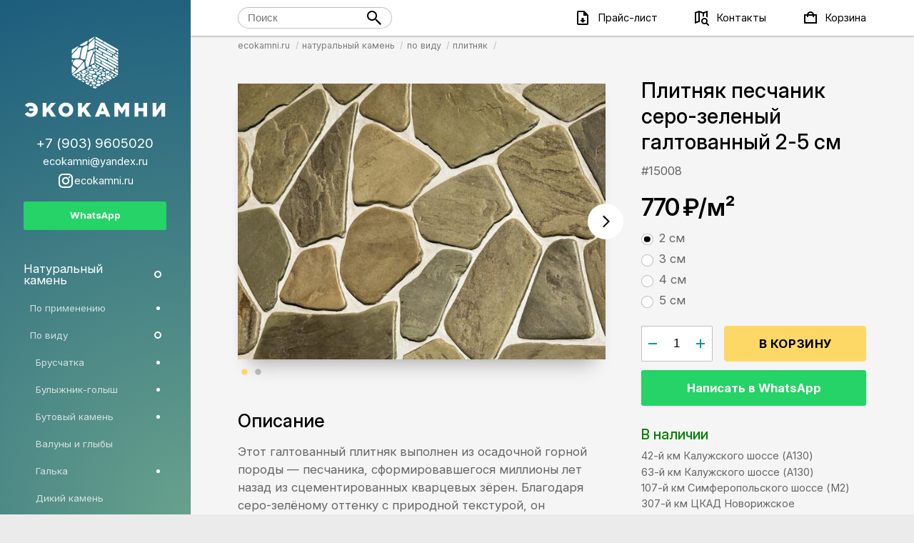

--- FILE ---
content_type: text/html; charset=utf-8
request_url: https://ecokamni.ru/235-peschanik-sero-zeljonyj-galtovannyj/
body_size: 27373
content:
<!doctype html><html lang="ru" prefix="og: http://ogp.me/ns# fb: http://ogp.me/ns/fb# product: http://ogp.me/ns/product#"><head><title>Плитняк песчаник серо-зеленый галтованный 2-5 см купить в Москве по цене 770 ₽</title><meta charset="UTF-8"><meta name="yandex-verification" content="f9f472f1b7fe9bd9" /><meta name="description" content="Плитняк песчаник серо-зеленый галтованный 2-5 см от лидера рынка. Лучшие цены. Гарнатия качества - доставка и разгрузка спецтехникой без предоплаты! Более 20 лет поставляем качественный природный камень для оптовых и розничных покупателей."/><meta name="viewport" content="width=device-width, initial-scale=1, maximum-scale=1, minimum-scale=1, user-scalable=no"><link href="/wa-data/public/site/themes/truecommerce/css/main.css?1231.0.8" rel="stylesheet"/><script type="text/javascript">var yaCounter = 38135635;window.dataLayer = window.dataLayer || [];var yaParams = {ip: "3.21.125.83"};function jivo_onCallStart() {ym(yaCounter, 'reachGoal', 'jivo_call');}function jivo_onClientStartChat() {ym(yaCounter, 'reachGoal', 'jivo_chat_started');}function jivo_onAccept() {ym(yaCounter, 'reachGoal', 'jivo_chat_accepted');}</script><script src="/wa-data/public/site/themes/truecommerce/js/main.min.js?41.0.8"></script><link rel="apple-touch-icon" sizes="180x180" href="/apple-touch-icon.png">
<link rel="icon" type="image/png" sizes="32x32" href="/favicon-32x32.png">
<link rel="icon" type="image/png" sizes="16x16" href="/favicon-16x16.png">
<link rel="shortcut icon" href="/favicon.ico">
<link rel="mask-icon" href="/safari-pinned-tab.svg" color="#5bbad5">
<meta name="msapplication-TileColor" content="#00aba9">
<meta name="theme-color" content="#ffffff"><script src="/wa-data/public/shop/themes/truecommerce/js/dummy.shop.js"></script><meta property="og:type" content="website">
<meta property="og:title" content="Плитняк песчаник серо-зеленый галтованный 2-5 см купить в Москве по цене 770 ₽">
<meta property="og:description" content="Плитняк песчаник серо-зеленый галтованный 2-5 см от лидера рынка. Лучшие цены. Гарнатия качества - доставка и разгрузка спецтехникой без предоплаты! Более 20 лет поставляем качественный природный камень для оптовых и розничных покупателей.">
<meta property="og:image" content="https://ecokamni.ru/wa-data/public/shop/products/86/00/86/images/5510/5510.750x0.jpg">
<meta property="og:url" content="https://ecokamni.ru/235-peschanik-sero-zeljonyj-galtovannyj/">
<meta property="product:price:amount" content="770">
<meta property="product:price:currency" content="RUB">
<meta name="ahrefs-site-verification" content="6346f47dde46e34e69bd59ee1662f2acb16f4081142467557a272e9fece4f4ff"></head><body><svg style="display: none;" xmlns="http://www.w3.org/2000/svg"><defs><symbol viewBox="0 0 24 24" id="icon_inst_24"><path d="M16 2H8C4.7 2 2 4.7 2 8v8c0 3.3 2.7 6 6 6h8c3.3 0 6-2.7 6-6V8c0-3.3-2.7-6-6-6zm4 14c0 2.2-1.8 3.9-3.9 3.9H8c-2.2.1-4-1.7-4-3.9V8c0-2.2 1.8-4 4-4h8c2.2 0 4 1.8 4 4v8z"></path><path d="M12 6.8c-2.9 0-5.2 2.3-5.2 5.2s2.3 5.2 5.2 5.2 5.2-2.3 5.2-5.2-2.3-5.2-5.2-5.2zm0 8.4c-1.7 0-3.2-1.4-3.2-3.2s1.4-3.2 3.2-3.2c1.7 0 3.2 1.4 3.2 3.2 0 1.7-1.5 3.2-3.2 3.2z"></path><circle cx="17.2" cy="6.9" r="1.2"></circle></symbol><symbol viewBox="0 0 24 24" id="icon_youtube_24"><path d="M10,15L15.19,12L10,9V15M21.56,7.17C21.69,7.64 21.78,8.27 21.84,9.07C21.91,9.87 21.94,10.56 21.94,11.16L22,12C22,14.19 21.84,15.8 21.56,16.83C21.31,17.73 20.73,18.31 19.83,18.56C19.36,18.69 18.5,18.78 17.18,18.84C15.88,18.91 14.69,18.94 13.59,18.94L12,19C7.81,19 5.2,18.84 4.17,18.56C3.27,18.31 2.69,17.73 2.44,16.83C2.31,16.36 2.22,15.73 2.16,14.93C2.09,14.13 2.06,13.44 2.06,12.84L2,12C2,9.81 2.16,8.2 2.44,7.17C2.69,6.27 3.27,5.69 4.17,5.44C4.64,5.31 5.5,5.22 6.82,5.16C8.12,5.09 9.31,5.06 10.41,5.06L12,5C16.19,5 18.8,5.16 19.83,5.44C20.73,5.69 21.31,6.27 21.56,7.17Z" /></symbol><symbol viewBox="0 0 24 24" id="icon_price_24"><path d="M14,2L20,8V20A2,2 0 0,1 18,22H6A2,2 0 0,1 4,20V4A2,2 0 0,1 6,2H14M18,20V9H13V4H6V20H18M12,19L8,15H10.5V12H13.5V15H16L12,19Z" /></symbol><symbol viewBox="0 0 24 24" id="icon_location_24"><path d="M15.5,12C18,12 20,14 20,16.5C20,17.38 19.75,18.2 19.31,18.9L22.39,22L21,23.39L17.88,20.32C17.19,20.75 16.37,21 15.5,21C13,21 11,19 11,16.5C11,14 13,12 15.5,12M15.5,14A2.5,2.5 0 0,0 13,16.5A2.5,2.5 0 0,0 15.5,19A2.5,2.5 0 0,0 18,16.5A2.5,2.5 0 0,0 15.5,14M19.5,2A0.5,0.5 0 0,1 20,2.5V11.81C19.42,11.26 18.75,10.81 18,10.5V4.7L15,5.86V10C14.3,10.07 13.62,10.24 13,10.5V5.87L9,4.47V16.13H9V16.5C9,17.14 9.09,17.76 9.26,18.34L8,17.9L2.66,19.97L2.5,20A0.5,0.5 0 0,1 2,19.5V4.38C2,4.15 2.15,3.97 2.36,3.9L8,2L14,4.1L19.34,2.03L19.5,2M4,5.46V17.31L7,16.15V4.45L4,5.46Z" /></symbol><symbol viewBox="0 0 24 24" id="icon_compare_24"><path d="M 12 3 C 10.894531 3 10 3.894531 10 5 C 10 5.738281 10.40625 6.371094 11 6.71875 L 11 18 L 4 18 L 4 20 L 20 20 L 20 18 L 13 18 L 13 6.71875 C 13.59375 6.371094 14 5.738281 14 5 C 14 3.894531 13.105469 3 12 3 Z M 3 4 L 3 6 L 5.5625 6 L 3 12 L 2 12 C 2 14.210938 3.789063 16 6 16 C 8.210938 16 10 14.210938 10 12 L 9 12 L 6.4375 6 L 9.1875 6 C 9.074219 5.6875 9 5.351563 9 5 C 9 4.648438 9.074219 4.3125 9.1875 4 Z M 14.8125 4 C 14.925781 4.3125 15 4.648438 15 5 C 15 5.351563 14.925781 5.6875 14.8125 6 L 17.5625 6 L 15 12 L 14 12 C 14 14.210938 15.789063 16 18 16 C 20.210938 16 22 14.210938 22 12 L 21 12 L 18.4375 6 L 21 6 L 21 4 Z M 6 8 L 7.59375 12 L 4.40625 12 Z M 18 8 L 19.59375 12 L 16.40625 12 Z"></path></symbol><symbol viewBox="0 0 24 24" id="icon_sort_24"><path d="M10,13V11H18V13H10M10,19V17H14V19H10M10,7V5H22V7H10M6,17H8.5L5,20.5L1.5,17H4V4H6V17Z"/></symbol><symbol viewBox="0 0 24 24" id="icon_settings_24"><path d="M12,15.5A3.5,3.5 0 0,1 8.5,12A3.5,3.5 0 0,1 12,8.5A3.5,3.5 0 0,1 15.5,12A3.5,3.5 0 0,1 12,15.5M19.43,12.97C19.47,12.65 19.5,12.33 19.5,12C19.5,11.67 19.47,11.34 19.43,11L21.54,9.37C21.73,9.22 21.78,8.95 21.66,8.73L19.66,5.27C19.54,5.05 19.27,4.96 19.05,5.05L16.56,6.05C16.04,5.66 15.5,5.32 14.87,5.07L14.5,2.42C14.46,2.18 14.25,2 14,2H10C9.75,2 9.54,2.18 9.5,2.42L9.13,5.07C8.5,5.32 7.96,5.66 7.44,6.05L4.95,5.05C4.73,4.96 4.46,5.05 4.34,5.27L2.34,8.73C2.21,8.95 2.27,9.22 2.46,9.37L4.57,11C4.53,11.34 4.5,11.67 4.5,12C4.5,12.33 4.53,12.65 4.57,12.97L2.46,14.63C2.27,14.78 2.21,15.05 2.34,15.27L4.34,18.73C4.46,18.95 4.73,19.03 4.95,18.95L7.44,17.94C7.96,18.34 8.5,18.68 9.13,18.93L9.5,21.58C9.54,21.82 9.75,22 10,22H14C14.25,22 14.46,21.82 14.5,21.58L14.87,18.93C15.5,18.67 16.04,18.34 16.56,17.94L19.05,18.95C19.27,19.03 19.54,18.95 19.66,18.73L21.66,15.27C21.78,15.05 21.73,14.78 21.54,14.63L19.43,12.97Z"/></symbol><symbol viewBox="0 0 24 24" id="icon_logout_24"><path d="M 6 2 C 4.898438 2 4 2.898438 4 4 L 4 20 C 4 21.101563 4.898438 22 6 22 L 18 22 C 19.101563 22 20 21.101563 20 20 L 20 15.25 L 18 16.75 L 18 20 L 6 20 L 6 4 L 18 4 L 18 7.25 L 20 8.75 L 20 4 C 20 2.898438 19.101563 2 18 2 Z M 16 8.25 L 16 11 L 11 11 L 11 13 L 16 13 L 16 15.75 L 21 12 Z"/></symbol><symbol viewBox="0 0 240 240" id="icon_minus_24"><path d="M180 130v-20H60v20h120z"/></symbol><symbol viewBox="0 0 240 240" id="icon_plus_24"><path d="M130 60h-20v120h20V60z"/><path d="M180 130v-20H60v20h120z"/></symbol><symbol viewBox="0 0 24 24" id="icon_toggle_x_24"><rect x="3" y="11" width="17" height="1"/></symbol><symbol viewBox="0 0 24 24" id="icon_toggle_y_24"><rect x="11" y="3" width="1" height="17"/></symbol><symbol viewBox="0 0 24 24" id="icon_filter_24"><path d="M15,19.88C15.04,20.18 14.94,20.5 14.71,20.71C14.32,21.1 13.69,21.1 13.3,20.71L9.29,16.7C9.06,16.47 8.96,16.16 9,15.87V10.75L4.21,4.62C3.87,4.19 3.95,3.56 4.38,3.22C4.57,3.08 4.78,3 5,3V3H19V3C19.22,3 19.43,3.08 19.62,3.22C20.05,3.56 20.13,4.19 19.79,4.62L15,10.75V19.88M7.04,5L11,10.06V15.58L13,17.58V10.05L16.96,5H7.04Z"/></symbol><symbol viewBox="0 0 24 24" id="icon_order_24"><path d="M16,3h-2c0-1.103-0.897-2-2-2c-1.103,0-2,0.897-2,2H8H4v19h16V3H16z M18,20H6V5h2v3h8V5h2V20z"/><polygon points="15.707,11.707 14.293,10.293 11,13.586 9.707,12.293 8.293,13.707 11,16.414 "/></symbol><symbol viewBox="0 0 24 24" id="icon_arrow-top_24"><path d="M20.4 14.4L19 15.8l-7-7-7 7-1.4-1.4L12 6l8.4 8.4"/></symbol><symbol viewBox="0 0 24 24" id="icon_arrow-right_24"><path d="M9.6 20.4L8.2 19l7-7-7-7 1.4-1.4L18 12l-8.4 8.4"/></symbol><symbol viewBox="0 0 24 24" id="icon_arrow-bottom_24"><path d="M3.6 9.6L5 8.2l7 7 7-7 1.4 1.4L12 18 3.6 9.6"/></symbol><symbol viewBox="0 0 24 24" id="icon_arrow-left_24"><path d="M14.4 3.6L15.8 5l-7 7 7 7-1.4 1.4L6 12l8.4-8.4"/></symbol><symbol viewBox="0 0 24 24" id="icon_share_24"><path d="M21,11L14,4V8C7,9 4,14 3,19C5.5,15.5 9,13.9 14,13.9V18L21,11Z"/></symbol><symbol viewBox="0 0 24 24" id="icon_cart_24"><path d="M16.91 7a4.68 4.68 0 0 0-1.37-2.54 5 5 0 0 0-7.07 0A4.69 4.69 0 0 0 7.1 6.99H3v13h18V7h-4.09zm-7-1.12a3 3 0 0 1 4.24 0c.34.34.58 1.12.72 1.12H9.19c.11 0 .35-.78.68-1.12zM19 18H5V9h2v1a1 1 0 0 0 2 0V9h6v1a1 1 0 0 0 2 0V9h2v9z"/></symbol><symbol viewBox="0 0 24 24" id="icon_search_24"><path d="M 9 2 C 5.101563 2 2 5.101563 2 9 C 2 12.898438 5.101563 16 9 16 C 10.722656 16 12.289063 15.386719 13.5 14.375 L 14 14.875 L 14 15.6875 L 20.3125 22 L 22 20.3125 L 15.6875 14 L 14.8125 14 L 14.34375 13.53125 C 15.371094 12.3125 16 10.738281 16 9 C 16 5.101563 12.898438 2 9 2 Z M 9 4 C 11.800781 4 14 6.199219 14 9 C 14 11.800781 11.800781 14 9 14 C 6.199219 14 4 11.800781 4 9 C 4 6.199219 6.199219 4 9 4 Z"/></symbol><symbol viewBox="0 0 24 24" id="icon_menu_24"><rect x="3" y="16" width="18" height="2"/><rect x="3" y="11" width="18" height="2"/><rect x="3" y="6" width="18" height="2"/></symbol><symbol viewBox="0 0 24 24" id="svg-done"><path d="M8.795,15.875l-4.17-4.17l-1.42,1.41l5.59,5.59l12-12l-1.41-1.41L8.795,15.875z"/></symbol><symbol viewBox="0 0 24 24" id="svg-radio"><circle r="6" cy="12" cx="12"/></symbol><symbol viewBox="0 0 24 24" id="icon_check_24"><path d="M8.795,15.875l-4.17-4.17l-1.42,1.41l5.59,5.59l12-12l-1.41-1.41L8.795,15.875z"/></symbol><symbol viewBox="0 0 24 24" id="svg-select"><path d="M16 9.3l-4 4-4-4-.7.7 4.7 4.7 4.7-4.7"/></symbol><symbol viewBox="0 0 24 24" id="icon_close_24"><path d="M19,6.41L17.59,5L12,10.59L6.41,5L5,6.41L10.59,12L5,17.59L6.41,19L12,13.41L17.59,19L19,17.59L13.41,12L19,6.41Z"/></symbol><symbol viewBox="0 0 24 24" id="icon_user_24"><path d="M 12 4 C 9.789063 4 8 5.789063 8 8 C 8 10.210938 9.789063 12 12 12 C 14.210938 12 16 10.210938 16 8 C 16 5.789063 14.210938 4 12 4 Z M 12 14 C 5.898438 14 4 18 4 18 L 4 20 L 20 20 L 20 18 C 20 18 18.101563 14 12 14 Z"/></symbol><symbol viewBox="0 0 24 24" id="icon_arrow_24"><path d="M12 7.5q-.20527344.0017578-.35.15l-7.5 7.5q-.1482422.14472656-.15.35.0017578.20527344.15.35.14472656.1482422.35.15.20527344-.0017578.35-.15L12 8.7l7.15 7.15q.14472656.1482422.35.15.20527344-.0017578.35-.15.1482422-.14472656.15-.35-.0017578-.20527344-.15-.35l-7.5-7.5q-.14472656-.1482422-.35-.15z"/></symbol></defs></svg><div class="page" itemscope itemtype="http://schema.org/WebPage"><div class="product-detail product-detail_a" itemscope itemtype="http://schema.org/Product"><div class="crumbs"><ul class="crumbs__content" itemscope itemtype="http://schema.org/BreadcrumbList"><li class="crumbs__item" itemprop="itemListElement" itemscope itemtype="http://schema.org/ListItem"><a class="crumbs__link" href="/" itemprop="item"><span itemprop="name">ecokamni.ru</span></a><meta itemprop="position" content="1" /></li><li class="crumbs__item" itemprop="itemListElement" itemscope itemtype="http://schema.org/ListItem"><a class="crumbs__link" href="/category/katalog-kamnya/" itemprop="item"><span itemprop="name">натуральный камень</span></a><meta itemprop="position" content="2" /></li><li class="crumbs__item" itemprop="itemListElement" itemscope itemtype="http://schema.org/ListItem"><a class="crumbs__link" href="/category/katalog-kamnya/vid/" itemprop="item"><span itemprop="name">по виду</span></a><meta itemprop="position" content="3" /></li><li class="crumbs__item" itemprop="itemListElement" itemscope itemtype="http://schema.org/ListItem"><a class="crumbs__link" href="/category/katalog-kamnya/vid/plitnyak/" itemprop="item"><span itemprop="name">плитняк</span></a><meta itemprop="position" content="4" /></li></ul></div><div class="section section_default section_gray_l"><div class="section__content"><div class="product-detail__layout"><div class="product-detail__layout-main"><div class="product-detail__gallery"><div class="swiper swiper_h swiper_gallery swiper_loading"><div class="swiper__mask"><div class="swiper__container"><div class="swiper__wrapper"><div class="swiper__slide" id="swiper__slide_5510" data-index="0"><img data-src="/wa-data/public/shop/products/86/00/86/images/5510/5510.970.jpg" class="swiper__img lazyload" alt="Плитняк песчаник серо-зеленый галтованный 2-5 см Изображение №1" title="Плитняк песчаник серо-зеленый галтованный 2-5 см Изображение №1"><meta itemprop="image" content="https://ecokamni.ru/wa-data/public/shop/products/86/00/86/images/5510/5510.970.jpg"></div><div class="swiper__slide" id="swiper__slide_5513" data-index="1"><img data-src="/wa-data/public/shop/products/86/00/86/images/5513/5513.970.jpg" class="swiper__img lazyload" alt="Плитняк песчаник серо-зеленый галтованный 2-5 см Изображение №2" title="Плитняк песчаник серо-зеленый галтованный 2-5 см Изображение №2"><meta itemprop="image" content="https://ecokamni.ru/wa-data/public/shop/products/86/00/86/images/5513/5513.970.jpg"></div></div></div></div><button class="swiper__button swiper__button_on-edge swiper__button_prev"><div class="btn btn_m btn_circle"><div class="btn__icon icon icon_m"><svg><use xlink:href="#icon_arrow-left_24"></use></svg></div></div></button><button class="swiper__button swiper__button_on-edge swiper__button_next"><div class="btn btn_m btn_circle"><div class="btn__icon icon icon_m"><svg><use xlink:href="#icon_arrow-right_24"></use></svg></div></div></button><div class="swiper__expand"><div class="btn btn_circle btn_m btn_white"><div class="btn__icon btn__icon_close icon icon_m"><svg><use xlink:href="#icon_close_24"></use></svg></div><div class="btn__icon btn__icon_zoom icon icon_m"><svg><use xlink:href="#icon_search_24"></use></svg></div></div></div></div><div class="product-detail__gallery-pagination"><div class="swiper__pagination mt_xs"></div></div></div></div><div class="product-detail__layout-side"><div class="product-detail__header"><h1 class="product-detail__title">Плитняк песчаник серо-зеленый галтованный 2-5 см&#8194;<span class="product-detail__sub-title"><span id="120" class="product-detail__sku" style="display: inline-block">#15008</span><span id="121" class="product-detail__sku" >#15009</span><span id="3234" class="product-detail__sku" >#15010</span><span id="3235" class="product-detail__sku" >#15011</span></span></h1><meta itemprop="name" content="Плитняк песчаник серо-зеленый галтованный 2-5 см #15008" /><div class="product-detail__cta s-cart-wrapper" id="s-cart-wrapper"><div class="s-product-cart"><form id="s-product-form" method="post" action="/cart/add/"><div class="add2cart" data-name="Плитняк песчаник серо-зеленый галтованный 2-5 см"><div class="product-detail__price price price_default price_row price_x2" data-discount="1"><span class="price__old is-hidden" data-compare-price="0">0 ₽</span><span class="price__new" data-price="770">770 ₽</span><span class="price__units">/м²</span></div><div class="product-detail__sku-list skus fieldset fieldset_list fieldset_list_s" itemprop="offers" itemscope itemtype="http://schema.org/AggregateOffer"><meta itemprop="lowPrice" content="770.0000"><meta itemprop="highPrice" content="1400.0000"><meta itemprop="priceCurrency" content="RUB"><div class="fieldset__item" itemprop="offers" itemscope itemtype="http://schema.org/Offer"><label data-id="120" class="check check_default"><input name="sku_id" type="radio" value="120"data-sku-button-text="В корзину"data-compare-price="0"data-price="770"   checked="checked" ><div class="check__icon"></div><div class="check__body"><div class="check__title" itemprop="name">2 см</div></div><meta itemprop="price" content="770"><meta itemprop="priceCurrency" content="RUB"><link itemprop="availability" href="http://schema.org/InStock"/></label></div><div class="fieldset__item" itemprop="offers" itemscope itemtype="http://schema.org/Offer"><label data-id="121" class="check check_default"><input name="sku_id" type="radio" value="121"data-sku-button-text="В корзину"data-compare-price="0"data-price="1070"    ><div class="check__icon"></div><div class="check__body"><div class="check__title" itemprop="name">3 см</div></div><meta itemprop="price" content="1070"><meta itemprop="priceCurrency" content="RUB"><link itemprop="availability" href="http://schema.org/InStock"/></label></div><div class="fieldset__item" itemprop="offers" itemscope itemtype="http://schema.org/Offer"><label data-id="3234" class="check check_default"><input name="sku_id" type="radio" value="3234"data-sku-button-text="В корзину"data-compare-price="1450"data-price="1250"    ><div class="check__icon"></div><div class="check__body"><div class="check__title" itemprop="name">4 см</div></div><meta itemprop="price" content="1250"><meta itemprop="priceCurrency" content="RUB"><link itemprop="availability" href="http://schema.org/InStock"/></label></div><div class="fieldset__item" itemprop="offers" itemscope itemtype="http://schema.org/Offer"><label data-id="3235" class="check check_default"><input name="sku_id" type="radio" value="3235"data-sku-button-text="В корзину"data-compare-price="1700"data-price="1400"    ><div class="check__icon"></div><div class="check__body"><div class="check__title" itemprop="name">5 см</div></div><meta itemprop="price" content="1400"><meta itemprop="priceCurrency" content="RUB"><link itemprop="availability" href="http://schema.org/InStock"/></label></div></div><div class="product-detail__controls"><div class="product-detail__qb"><div class="product-detail__quantity control control_m control_default control_stepper"><button class="btn control__step control__step_down" title="уменьшить кол-во"><div class="icon icon_m"><svg><use xlink:href="#icon_minus_24"></use></svg></div></button><input type="text" name="quantity" value="1"data-max-quantity=""><button class="btn control__step control__step_up" title="увеличить кол-во"><div class="icon icon_m"><svg><use xlink:href="#icon_plus_24"></use></svg></div></button></div><button class="product-detail__btn-buy btn btn_m btn_primary" type="submit"title="Купить Плитняк песчаник серо-зеленый галтованный 2-5 см"><div class="btn__grid"><div class="btn__title">Купить</div></div></button></div><a class="btn btn_m btn_block btn_wa wa_btn mt_s">Написать в WhatsApp</a></div><div class="product-detail__availability availability-list"><div class="availability-list__item sku-120-stock"data-sku-count=""><div class="h4 availability_high">В наличии</div><ul class="product-detail__stocks product-stocks mt_m"><li class="stock"><span class="stock__title">42-й км Калужского шоссе (А130)</span></li><li class="stock"><span class="stock__title">63-й км Калужского шоссе (А130)</span></li><li class="stock"><span class="stock__title">107-й км Симферопольского шоссе (М2)</span></li><li class="stock"><span class="stock__title">307-й км ЦКАД Новорижское</span></li></ul></div><div style="display:none"class="availability-list__item sku-121-stock"data-sku-count=""><div class="h4 availability_high">В наличии</div><ul class="product-detail__stocks product-stocks mt_m"><li class="stock"><span class="stock__title">42-й км Калужского шоссе (А130)</span></li><li class="stock"><span class="stock__title">63-й км Калужского шоссе (А130)</span></li><li class="stock"><span class="stock__title">107-й км Симферопольского шоссе (М2)</span></li><li class="stock"><span class="stock__title">307-й км ЦКАД Новорижское</span></li></ul></div><div style="display:none"class="availability-list__item sku-3234-stock"data-sku-count=""><div class="h4 availability_high">В наличии</div><ul class="product-detail__stocks product-stocks mt_m"><li class="stock"><span class="stock__title">42-й км Калужского шоссе (А130)</span></li><li class="stock"><span class="stock__title">63-й км Калужского шоссе (А130)</span></li><li class="stock"><span class="stock__title">107-й км Симферопольского шоссе (М2)</span></li></ul></div><div style="display:none"class="availability-list__item sku-3235-stock"data-sku-count=""><div class="h4 availability_high">В наличии</div><ul class="product-detail__stocks product-stocks mt_m"><li class="stock"><span class="stock__title">63-й км Калужского шоссе (А130)</span></li><li class="stock"><span class="stock__title">107-й км Симферопольского шоссе (М2)</span></li></ul></div></div><input type="hidden" name="product_id" value="86"></div></form></div><!--noindex--><!--googleoff: index--><div class="callback" id="res_by_me"><div class="callback__form" style="display: none;"><form method="post" action="" id="buyme_send_form" style="padding-top: 1rem"><input type="hidden" name="mailFrom" value="ecokamni@yandex.ru"><input type="hidden" name="nameFrom" value="ecokamni.ru"><input type="hidden" name="mailTo" value="den@bokarev.ru"><input type="hidden" name="mailBcc" value="dencontext@yandex.ru"><input type="hidden" name="header" value=""><input type="hidden" name="title" value="Плитняк песчаник серо-зеленый галтованный 2-5 см"><input type="hidden" name="url" value="https://ecokamni.ru/235-peschanik-sero-zeljonyj-galtovannyj/"><div class="fieldset_callback"><div class="fieldset__item control control_default control_m"><input name="name" placeholder="представьтесь" type="text" required></div><div class="fieldset__item control control_default control_m"><input name="email" placeholder="email" type="email" required></div><div class="fieldset__item control control_default control_m"><input name="phone" placeholder="телефон" type="text" required></div><div class="fieldset__item"><label class="check check_default"><input type="checkbox" name="policy" required><div class="check__icon"></div><div class="check__title fs_s">Я принимаю условия <a href="/policy/" target="_blank">политики обработки персональных данных</a></div></label></div><button class="btn btn_m btn_primary btn_block mt_l" type="submit">Отправить</button></div></form></div></div><script>$(document).on('click', '#btn-request-from', function () {$('.callback__form').toggle();});$("#buyme_send_form").submit(function () {var form = $(this);var data = form.serialize();$.ajax({type: 'POST',url: location.href,data: data,success: function (response) {$('#res_by_me').html('<div class="callback__msg" style="padding-top: 1rem">Запрос оптравлен. Мы свяжемся с вами в ближайшее время.</div>');}});return false;});</script><!--googleon: index--><!--/noindex--><script>(function ($) {var is_product_exist = (typeof Product === "function");(!is_product_exist) ? $.getScript("/wa-data/public/shop/themes/truecommerce/js/product.js?v1.0.3", initProduct) : initProduct();function initProduct() {new Product({$form: $("#s-product-form"),is_dialog: false,currency: {"code":"RUB","sign":"\u20bd","sign_html":"\u20bd","sign_position":1,"sign_delim":" ","decimal_point":",","frac_digits":"2","thousands_sep":" "},services: {"120":[],"121":[],"3234":[],"3235":[]},features: false,default_sku_features: ""});}})(jQuery);</script><div class="s-product-aux"></div></div><br><br><div class="product-detail__benefits">
    <ul>
        <li>Продукция в наличии
            <nobr>в Москве!</nobr>
            <a href="/contact/">Адреса наших площадок</a>
        </li>
        <li><a href="/dostavka-i-oplata/bez-predoplaty/">Доставка без предоплаты</a> на следующий день!
        </li>
        <li>ЭКОКАМНИ <a href="/about/">20 лет на рынке</a> природного камня!</li>
        <li><a href="/mprices/">Скачайте прайс-лист</a> в формате XLSX</li>
    </ul>
</div>
</div>
                            <script>
                                $(document).on('mq_s_', function () {
                                    var stickyOffset = $('.top-bar').height();
                                    $('.product-detail__header').stick_in_parent({
                                        offset_top: stickyOffset*1.5,
                                        parent: '.product-detail__layout'
                                    })
                                });
                                $(document).on('mq_s', function () {
                                    $('.product-detail__header').trigger('sticky_kit:detach');
                                });
                            </script>
                        </div><div class="product-detail__layout-main"><div class="product-detail__description box box_default"><div class="box__header"><h2>Описание</h2></div><div class="box__body editor" itemprop="description"><p>Этот галтованный плитняк выполнен из осадочной горной породы &mdash; песчаника, сформировавшегося миллионы лет назад из сцементированных кварцевых зёрен. Благодаря серо-зелёному оттенку с природной текстурой, он органично вписывается в ландшафт и архитектуру загородных домов, подчёркивая эстетику природных материалов.</p>

<p>Обработка галтованием делает края камня мягкими и безопасными, а поверхность &mdash; комфортной для ходьбы. Такой камень не скользит зимой, не боится влаги и перепадов температур, что делает его особенно подходящим для <a href="/category/katalog-kamnya/primenenie/moshchenie/">мощения дорожек</a>, террас и дворов.</p>

<p>Используется также для <a href="/category/katalog-kamnya/primenenie/oblitsovka/tsokolya/">облицовки цоколя</a>, <a href="/category/katalog-kamnya/primenenie/oblitsovka/fasada/">фасадов</a>, <a href="/category/katalog-kamnya/primenenie/oblitsovka/kamina-pechi/">печей и каминов</a>. Песчаник устойчив к кислотной среде и не меняет внешний вид десятилетиями, оставаясь выразительным и ухоженным даже без дополнительного ухода.</p>

<ul>
  
<li>Природный серо-зелёный цвет с лёгкими вариациями</li>
  
<li>Доступен в толщине от 2 до 5 см</li>
  
<li>Подходит для вертикальной и горизонтальной укладки</li>

</ul>

<p>Природный камень не только прочен и долговечен, но и полностью экологичен &mdash; он не выделяет вредных веществ, не подвержен разрушению и прекрасно сохраняет тепло. Выбирая песчаник, вы делаете ставку на эстетику, долговечность и натуральность в каждом элементе оформления.</p></div></div><div class="product-detail__specs box box_default"><div class="box__header"><h2>Характеристики</h2></div><div class="box__body"><dl class="product-specs"><dt>Горная порода</dt><dl><a href="/category/katalog-kamnya/poroda/peschanik/">песчаник</a></dl><dt>Применение</dt><dl><a href="/category/katalog-kamnya/primenenie/oblitsovka/">облицовка</a>, <a href="/category/katalog-kamnya/primenenie/oblitsovka/fasada/">фасад</a>, <a href="/category/katalog-kamnya/primenenie/oblitsovka/tsokolya/">цоколь</a>, <a href="/category/katalog-kamnya/primenenie/oblitsovka/kamina-pechi/">камин/печь</a>, <a href="/category/katalog-kamnya/primenenie/oblitsovka/vnutrennyaya-otdelka/">внутренняя отделка</a>, <a href="/category/katalog-kamnya/primenenie/moshchenie/">мощение</a></dl><dt>Обработка</dt><dl>галтованный</dl><dt>Цвет</dt><dl><span style="white-space: nowrap;"><i class="icon16 color" style="background:#A3B89D;"></i>серо-зелёный</span></dl><dt>Вид камня</dt><dl><a href="/category/katalog-kamnya/vid/plitnyak/">плитняк</a></dl><dt>Толщина</dt><dl>2 см, 3 см, 4 см, 5 см</dl></dl></div></div><script src="/wa-apps/shop/plugins/bundling/js/bundling.frontend.js?4.2.3" type="text/javascript"></script><textarea id="bundling-selected-products" style="display: none;"></textarea><div class="bundling bundling-custom"><div class="product-detail__bundle bundle">
    <div class="bundle__header">
        <h2>Сопутствующие товары</h2>
    </div>
            <div class="bundle__body products-bundle-group" id="bundling-bundle-13" data-bundle-id="13" data-multiple="1">
            <h4 class="mb_s">Клей</h4>
            <div class="products-bundle-grid">
                                    <div class="product-bundle" data-price="1100" data-sku-id="6905" data-product-id="1567" data-image="/wa-data/public/shop/products/67/15/1567/images/4786/4786.96x96.jpg">
                        <a title="Песок модифицированный Quick-mix- FUS 25кг - темно-песочный" class="product-bundle__thumb" href="/pesok-modificirovannyj-dlya-zapolneniya-shvov-quick-mix-fugensand-plus-fus-25kg/" target="_blank">
                            <img alt="Песок модифицированный Quick-mix- FUS 25кг - темно-песочный" src="/wa-data/public/shop/products/67/15/1567/images/4786/4786.96x96.jpg"> </a>
                        <div class="product-bundle__header">
                            <h6 class="product-bundle__title">
                                <a class="link link_title" title="Песок модифицированный Quick-mix- FUS 25кг - темно-песочный" href="/pesok-modificirovannyj-dlya-zapolneniya-shvov-quick-mix-fugensand-plus-fus-25kg/" target="_blank">Песок модифицированный Quick-mix- FUS 25кг - <b>темно-песочный</b></a>
                            </h6>
                        </div>
                        <div class="product-bundle__footer">
                            <div class="product-bundle__quantity">
                                <div class="control control_s control_default control_stepper">
                                    <input data-bundle-id="13" data-product-id="1567" data-sku-id="6905" type="number" min="1" step="1" value="1" disabled>
                                </div>
                            </div>
                            <div class="product-bundle__summary price price_s price_default">
                                <div class="price__val">1 100 ₽</div>
                            </div>
                            <div class="product-bundle__check">
                                <label class="check check_default">
                                    <input type="checkbox" name="bundling_bundle_13" value="1567" type="checkbox"><span class="check__icon"></span>
                                </label>
                            </div>
                        </div>
                    </div>
                            </div>
        </div>
            <div class="bundle__body products-bundle-group" id="bundling-bundle-15" data-bundle-id="15" data-multiple="1">
            <h4 class="mb_s">Затирка</h4>
            <div class="products-bundle-grid">
                                    <div class="product-bundle" data-price="1450" data-sku-id="3385" data-product-id="2534" data-image="/wa-data/public/shop/products/34/25/2534/images/12728/12728.96x96.jpg">
                        <a title="FUG FBR (FBR 300) затирка для широких швов Quick-mix - Серый" class="product-bundle__thumb" href="/FUG-FBR-300-2534/" target="_blank">
                            <img alt="FUG FBR (FBR 300) затирка для широких швов Quick-mix - Серый" src="/wa-data/public/shop/products/34/25/2534/images/12728/12728.96x96.jpg"> </a>
                        <div class="product-bundle__header">
                            <h6 class="product-bundle__title">
                                <a class="link link_title" title="FUG FBR (FBR 300) затирка для широких швов Quick-mix - Серый" href="/FUG-FBR-300-2534/" target="_blank">FUG FBR (FBR 300) затирка для широких швов Quick-mix - <b>Серый</b></a>
                            </h6>
                        </div>
                        <div class="product-bundle__footer">
                            <div class="product-bundle__quantity">
                                <div class="control control_s control_default control_stepper">
                                    <input data-bundle-id="15" data-product-id="2534" data-sku-id="3385" type="number" min="1" step="1" value="1" disabled>
                                </div>
                            </div>
                            <div class="product-bundle__summary price price_s price_default">
                                <div class="price__val">1 450 ₽</div>
                            </div>
                            <div class="product-bundle__check">
                                <label class="check check_default">
                                    <input type="checkbox" name="bundling_bundle_15" value="2534" type="checkbox"><span class="check__icon"></span>
                                </label>
                            </div>
                        </div>
                    </div>
                            </div>
        </div>
        <div class="bundle__footer">
		<h4 class="bundling-last-price">Сумма товаров: <span class="price">770 ₽</span></h4>
		<button class="btn btn_s btn_primary bundling-add2cart">В корзину</button>
	</div>
</div>
</div><script src="/wa-apps/shop/plugins/bundling/js/bundling.frontend.custom.js?4.2.3" type="text/javascript"></script><style type="text/css">.bundling table {
	width: 100%;
}

.bundling table td {
	padding: 0 !important;
	border: 0 !important;
}

.bundling-select h3 {
	font-size: 1.2em;
	margin: 20px 0 0 0;
}

.bundling-select h4 {
	font-size: 1em;
	margin: 5px 0;
}

.bundling-select .bundling-last-price {
	font-size: 1.1em;
}

.bundling-select select {
	width: 100%;
}

.bundling-select .bundling-about-selected-product {
	display: none;
}

.bundling-select .bundling-about-selected-product.center td {
	text-align: center;
}

.bundling-select .bundling-about-selected-product td a {
	display: block;
	font-size: 0.9em;
	padding: 5px 10px;
	margin: 5px 0;
	border: 1px solid #ccc;
	overflow: hidden;
}

.bundling-select .bundling-about-selected-product img {
	float: left;
	padding-right: 10px;
}

.bundling-configurator, .bundling-your {
	margin-bottom: 20px;
}

.bundling-configurator .bundling-bundle-title {
	margin: 10px 0;
	z-index: 1;
    background: #fff;
    position: relative;
    margin-top: 5px;
}

.bundling-configurator .bundling-bundle-title span {
	padding: 10px;
	border: 3px solid #f1f1f1;
	border-bottom: 0;
	border-top-left-radius: 5px;
	border-top-right-radius: 5px;
	background: #fff;
}

.bundling-configurator .bundling-bundle-title.selected span {
	background: #eee;
}

.bundling-configurator .bundling-bundle-products {
	border: 3px solid #f1f1f1;
	padding: 5px 0;
	position: relative;
	margin-top: -4px;
	background: #fff;
	margin-bottom: 30px;
}

.bundling-configurator .bundling-bundle-products table {
	margin-bottom: 0;
}

.bundling-configurator .bundling-bundle-products table tr.selected {
	background: #eee;
}

.bundling-configurator .bundling-bundle-products table td {
	padding: 5px 0 !important;
}

.bundling-configurator .bundling-bundle-products table td:first-child {
	padding-left: 10px !important;
}

.bundling-configurator .bundling-bundle-products table td:last-child {
	padding-right: 10px !important;
}

.bundling-configurator .bundling-last-price {
	font-size: 1.1em;
}

.bundling-product-quantity {
	width: 80px;
}

.bundling-product-quantity input {
	width: 40px;
}

.bundling s.compare-price {
	color: gray;
}

.bundling-your-bundle {
	border: 3px solid #f1f1f1;
	border-radius: 5px;
}
.bundling-your-bundle-header {
	background: #f1f1f1;
	padding: 10px;
}
.bundling-your-bundle-items {
	padding: 10px;
}
.bundling-your-bundle-item {
	display: inline;
	padding: 0 5px;
}
.bundling-your-bundle-item .quantity {
	position: absolute;
	background: #f1f1f1;
	padding: 0 3px;
}</style>		<script type="text/javascript">
		(function($) {
			$.bundlingFrontend.yourBundleImageSize = 'thumb';
			$.bundlingFrontend.init({
				plugin_url: '/wa-apps/shop/plugins/bundling/',
				frontend_url: '/',
				price: '770.0000',
				excludeOriginal: false,
				currency: 'RUB',
				format: '0 ₽',
				type: 'custom',
				formSelector: '#s-product-form',
				submitAction: 'submit',
				quantitySelector: 'input[name=quantity]',
				quantityPlusMinusSelector: '.control__step_up, .control__step_down',
				skuSelector: 'input[name=sku_id]',
				skuTypeSelector: '.sku-feature',
				skuType: 0,
				skuFeaturesSelectable: null,
				servicesSelector: 'input[name="services[]"]',
				selectedProducts: '#bundling-selected-products',
				products: {"1567-6905":{"compare_price":0,"default_frontend_price":1100,"frontend_price":1100,"frontend_url":"\/pesok-modificirovannyj-dlya-zapolneniya-shvov-quick-mix-fugensand-plus-fus-25kg\/","name":"\u041f\u0435\u0441\u043e\u043a \u043c\u043e\u0434\u0438\u0444\u0438\u0446\u0438\u0440\u043e\u0432\u0430\u043d\u043d\u044b\u0439 Quick-mix- FUS 25\u043a\u0433 - <b>\u0442\u0435\u043c\u043d\u043e-\u043f\u0435\u0441\u043e\u0447\u043d\u044b\u0439<\/b>","title":"\u041f\u0435\u0441\u043e\u043a \u043c\u043e\u0434\u0438\u0444\u0438\u0446\u0438\u0440\u043e\u0432\u0430\u043d\u043d\u044b\u0439 Quick-mix- FUS 25\u043a\u0433","badge":"","image":{"thumb":"\/wa-data\/public\/shop\/products\/67\/15\/1567\/images\/4786\/4786.200x0.jpg","square":"\/wa-data\/public\/shop\/products\/67\/15\/1567\/images\/4786\/4786.200x200.jpg","crop":"\/wa-data\/public\/shop\/products\/67\/15\/1567\/images\/4786\/4786.96x96.jpg","crop_small":"\/wa-data\/public\/shop\/products\/67\/15\/1567\/images\/4786\/4786.48x48.jpg"},"quantity":1,"bundled_product_event":[],"params":[]},"2534-3385":{"compare_price":0,"default_frontend_price":1450,"frontend_price":1450,"frontend_url":"\/FUG-FBR-300-2534\/","name":"FUG FBR (FBR 300) \u0437\u0430\u0442\u0438\u0440\u043a\u0430 \u0434\u043b\u044f \u0448\u0438\u0440\u043e\u043a\u0438\u0445 \u0448\u0432\u043e\u0432 Quick-mix - <b>\u0421\u0435\u0440\u044b\u0439<\/b>","title":"FUG FBR (FBR 300) \u0437\u0430\u0442\u0438\u0440\u043a\u0430 \u0434\u043b\u044f \u0448\u0438\u0440\u043e\u043a\u0438\u0445 \u0448\u0432\u043e\u0432 Quick-mix","badge":"","image":{"thumb":"\/wa-data\/public\/shop\/products\/34\/25\/2534\/images\/12728\/12728.200x0.jpg","square":"\/wa-data\/public\/shop\/products\/34\/25\/2534\/images\/12728\/12728.200x200.jpg","crop":"\/wa-data\/public\/shop\/products\/34\/25\/2534\/images\/12728\/12728.96x96.jpg","crop_small":"\/wa-data\/public\/shop\/products\/34\/25\/2534\/images\/12728\/12728.48x48.jpg"},"quantity":1,"bundled_product_event":[],"params":[]}}
			});
		})(jQuery);
		</script></div></div></div></div><section class="product-detail__footer section section_default section_gray section_shadow_inset oh"><div class="section__content section__content_rows"><div class=" box box_default"><div class="box__header"><h2>Похожие товары <span class="box__count">12</span></h2></div><div class="box__body"><div class="products-grid products-grid_default" itemscope="" itemtype="http://schema.org/ItemList"><meta content="" itemprop="numberOfItems"><a href="/228-peschanik-sero-zeljonyj-s-sinim-ottenkom-moshenie-i-oblitsovka/" title="Плитняк песчаник серо-синий 1.5-5 см" class="product" data-product-id="87" itemprop="itemListElement" itemscope itemtype="https://schema.org/Offer"><link itemprop="url" href="/228-peschanik-sero-zeljonyj-s-sinim-ottenkom-moshenie-i-oblitsovka/"><meta itemprop="description" content="Плитняк песчаник серо-синий 1.5-5 см для облицовки, мощения и ландшафта"><div class="product__thumb"><img src="/wa-data/public/shop/products/87/00/87/images/5507/5507.400x0.JPG" alt="Плитняк песчаник серо-синий 1.5-5 см Фото" itemprop="image" loading="lazy"></div><div class="product__body"><div class="s-offers-wrapper offers"><div class="product__price price price_default price_left"><div class="price__new">860 ₽ - 2 000 ₽/м²</div></div><meta itemprop="price" content="860"><input type="hidden" name="product_id" value="87"><link itemprop="availability" href="http://schema.org/InStock"/><meta itemprop="priceCurrency" content="RUB"></div><div class="product__title" itemprop="name">Плитняк песчаник серо-синий 1.5-5 см</div></div></a><a href="/244-lemezit-moshenie-i-oblitsovka/" title="Плитняк лемезит 1,5-5 см" class="product" data-product-id="67" itemprop="itemListElement" itemscope itemtype="https://schema.org/Offer"><link itemprop="url" href="/244-lemezit-moshenie-i-oblitsovka/"><meta itemprop="description" content="Плитняк лемезит 1,5-5 см для облицовки, мощения и ландшафта"><div class="product__thumb"><img src="/wa-data/public/shop/products/67/00/67/images/5548/5548.400x0.jpg" alt="Плитняк лемезит 1,5-5 см Фото" itemprop="image" loading="lazy"></div><div class="product__body"><div class="s-offers-wrapper offers"><div class="product__price price price_default price_left"><div class="price__new">880 ₽ - 1 650 ₽/м²</div></div><meta itemprop="price" content="880"><input type="hidden" name="product_id" value="67"><link itemprop="availability" href="http://schema.org/InStock"/><meta itemprop="priceCurrency" content="RUB"></div><div class="product__title" itemprop="name">Плитняк лемезит 1,5-5 см</div></div></a><a href="/233-peschanik-obozhjonnyj2-moshenie-i-oblitsovka/" title="Плитняк песчаник терракотовый 1,5-5 см" class="product" data-product-id="81" itemprop="itemListElement" itemscope itemtype="https://schema.org/Offer"><link itemprop="url" href="/233-peschanik-obozhjonnyj2-moshenie-i-oblitsovka/"><meta itemprop="description" content="Плитняк песчаник терракотовый 1,5-5 см для облицовки, мощения и ландшафта"><div class="product__thumb"><img src="/wa-data/public/shop/products/81/00/81/images/5499/5499.400x0.jpg" alt="Плитняк песчаник терракотовый 1,5-5 см Фото" itemprop="image" loading="lazy"></div><div class="product__body"><div class="s-offers-wrapper offers"><div class="product__price price price_default price_left"><div class="price__new">590 ₽ - 1 400 ₽/м²</div></div><meta itemprop="price" content="590"><input type="hidden" name="product_id" value="81"><link itemprop="availability" href="http://schema.org/InStock"/><meta itemprop="priceCurrency" content="RUB"></div><div class="product__title" itemprop="name">Плитняк песчаник терракотовый 1,5-5 см</div></div></a><a href="/kamen-s-risunkom-pod-derevo/" title="Плитняк песчаник «Солнечный» желтый 1,5-5 см" class="product" data-product-id="1574" itemprop="itemListElement" itemscope itemtype="https://schema.org/Offer"><link itemprop="url" href="/kamen-s-risunkom-pod-derevo/"><meta itemprop="description" content="Плитняк песчаник «Солнечный» 2-5 см для облицовки, мощения и ландшафта"><div class="product__thumb"><img src="/wa-data/public/shop/products/74/15/1574/images/13505/13505.400x0.jpg" alt="Плитняк песчаник «Солнечный» желтый 1,5-5 см Фото" itemprop="image" loading="lazy"></div><div class="product__body"><div class="s-offers-wrapper offers"><div class="product__price price price_default price_left"><div class="price__new">980 ₽ - 1 700 ₽/м²</div></div><meta itemprop="price" content="980"><input type="hidden" name="product_id" value="1574"><link itemprop="availability" href="http://schema.org/InStock"/><meta itemprop="priceCurrency" content="RUB"></div><div class="product__title" itemprop="name">Плитняк песчаник «Солнечный» желтый 1,5-5 см</div></div></a><a href="/241-peschanik-zolotaya-osen-moshenie-i-oblitsovka/" title="Плитняк песчаник «Золотая осень» 1,5-5 см" class="product" data-product-id="77" itemprop="itemListElement" itemscope itemtype="https://schema.org/Offer"><link itemprop="url" href="/241-peschanik-zolotaya-osen-moshenie-i-oblitsovka/"><meta itemprop="description" content="Плитняк «Золотая осень» песчаник 1,5-5 см для облицовки, мощения и ландшафта"><div class="product__badge"><div class="badge badge_hit">хит</div></div><div class="product__thumb"><img src="/wa-data/public/shop/products/77/00/77/images/13502/13502.400x0.JPG" alt="Плитняк песчаник «Золотая осень» 1,5-5 см Фото" itemprop="image" loading="lazy"></div><div class="product__body"><div class="s-offers-wrapper offers"><div class="product__price price price_default price_left"><div class="price__new">550 ₽ - 1 400 ₽/м²</div></div><meta itemprop="price" content="550"><input type="hidden" name="product_id" value="77"><link itemprop="availability" href="http://schema.org/InStock"/><meta itemprop="priceCurrency" content="RUB"></div><div class="product__title" itemprop="name">Плитняк песчаник «Золотая осень» 1,5-5 см</div></div></a><a href="/237-peschanik-galtovannyj-obozhjonnyj/" title="Плитняк песчаник терракотовый галтованный 2-6 см" class="product" data-product-id="82" itemprop="itemListElement" itemscope itemtype="https://schema.org/Offer"><link itemprop="url" href="/237-peschanik-galtovannyj-obozhjonnyj/"><meta itemprop="description" content="Плитняк песчаник терракотовый галтованный 2-6 см для облицовки, мощения и ландшафта"><div class="product__badge"><div class="badge badge_hit">хит</div></div><div class="product__thumb"><img src="/wa-data/public/shop/products/82/00/82/images/5518/5518.400x0.jpg" alt="Плитняк песчаник терракотовый галтованный 2-6 см Фото" itemprop="image" loading="lazy"></div><div class="product__body"><div class="s-offers-wrapper offers"><div class="product__price price price_default price_left"><div class="price__new">990 ₽ - 1 950 ₽/м²</div></div><meta itemprop="price" content="990"><input type="hidden" name="product_id" value="82"><link itemprop="availability" href="http://schema.org/InStock"/><meta itemprop="priceCurrency" content="RUB"></div><div class="product__title" itemprop="name">Плитняк песчаник терракотовый галтованный 2-6 см</div></div></a><a href="/225-peschanik-sero-zeljonyj-moshenie-i-oblitsovka/" title="Плитняк песчаник серо-зеленый 1.5-5 см" class="product" data-product-id="85" itemprop="itemListElement" itemscope itemtype="https://schema.org/Offer"><link itemprop="url" href="/225-peschanik-sero-zeljonyj-moshenie-i-oblitsovka/"><meta itemprop="description" content="Плитняк песчаник серо-зеленый 1.5-5 см для облицовки, мощения и ландшафта"><div class="product__badge"><div class="badge badge_action">акция</div></div><div class="product__thumb"><img src="/wa-data/public/shop/products/85/00/85/images/5520/5520.400x0.jpg" alt="Плитняк песчаник серо-зеленый 1.5-5 см Фото" itemprop="image" loading="lazy"></div><div class="product__body"><div class="s-offers-wrapper offers"><div class="product__price price price_default price_left"><div class="price__new">400 ₽ - 1 100 ₽/м²</div></div><meta itemprop="price" content="400"><input type="hidden" name="product_id" value="85"><link itemprop="availability" href="http://schema.org/InStock"/><meta itemprop="priceCurrency" content="RUB"></div><div class="product__title" itemprop="name">Плитняк песчаник серо-зеленый 1.5-5 см</div></div></a><a href="/239-peschanik-rozobiy-obozhjonnyj/" title="Плитняк песчаник вишневый 1,5-3 см" class="product" data-product-id="2583" itemprop="itemListElement" itemscope itemtype="https://schema.org/Offer"><link itemprop="url" href="/239-peschanik-rozobiy-obozhjonnyj/"><meta itemprop="description" content="Плитняк песчаник вишневый 1,5-3 см для облицовки и ландшафта"><div class="product__thumb"><img src="/wa-data/public/shop/products/83/25/2583/images/5570/5570.400x0.JPG" alt="Плитняк песчаник вишневый 1,5-3 см Фото" itemprop="image" loading="lazy"></div><div class="product__body"><div class="s-offers-wrapper offers"><div class="product__price price price_default price_left"><div class="price__new">1 150 ₽ - 1 480 ₽</div></div><meta itemprop="price" content="1150"><input type="hidden" name="product_id" value="2583"><link itemprop="availability" href="http://schema.org/InStock"/><meta itemprop="priceCurrency" content="RUB"></div><div class="product__title" itemprop="name">Плитняк песчаник вишневый 1,5-3 см</div></div></a><a href="/255-serizit-stariy-zamok-oblitsovka/" title="Плитняк серицитового сланца «Старый замок» 1,5-4,5 см" class="product" data-product-id="48" itemprop="itemListElement" itemscope itemtype="https://schema.org/Offer"><link itemprop="url" href="/255-serizit-stariy-zamok-oblitsovka/"><meta itemprop="description" content="Плитняк серецитового сланца «Старый замок» 1,5-4,5 см для облицовки, мощения и ландшафта"><div class="product__badge"><div class="badge badge_hit">хит</div></div><div class="product__thumb"><img src="/wa-data/public/shop/products/48/00/48/images/5538/5538.400x0.jpg" alt="Плитняк серицитового сланца «Старый замок» 1,5-4,5 см Фото" itemprop="image" loading="lazy"></div><div class="product__body"><div class="s-offers-wrapper offers"><div class="product__price price price_default price_left"><div class="price__new">1 200 ₽ - 1 700 ₽/м²</div></div><meta itemprop="price" content="1200"><input type="hidden" name="product_id" value="48"><link itemprop="availability" href="http://schema.org/InStock"/><meta itemprop="priceCurrency" content="RUB"></div><div class="product__title" itemprop="name">Плитняк серицитового сланца «Старый замок» 1,5-4,5 см</div></div></a><a href="/238-peschanik-tigrovyj-galtovannyj/" title="Плитняк песчаник «Солнечный» желтый галтованный 2-6 см" class="product" data-product-id="80" itemprop="itemListElement" itemscope itemtype="https://schema.org/Offer"><link itemprop="url" href="/238-peschanik-tigrovyj-galtovannyj/"><meta itemprop="description" content="Плитняк «Солнечный» желтый с разводом галтованный песчаник 2-6 см для облицовки, мощения и ландшафта"><div class="product__badge"><div class="badge badge_hit">хит</div></div><div class="product__thumb"><img src="/wa-data/public/shop/products/80/00/80/images/5533/5533.400x0.JPG" alt="Плитняк песчаник «Солнечный» желтый галтованный 2-6 см Фото" itemprop="image" loading="lazy"></div><div class="product__body"><div class="s-offers-wrapper offers"><div class="product__price price price_default price_left"><div class="price__new">1 200 ₽ - 1 950 ₽/м²</div></div><meta itemprop="price" content="1200"><input type="hidden" name="product_id" value="80"><link itemprop="availability" href="http://schema.org/InStock"/><meta itemprop="priceCurrency" content="RUB"></div><div class="product__title" itemprop="name">Плитняк песчаник «Солнечный» желтый галтованный 2-6 см</div></div></a><a href="/282-plitnyk-iz-slantsa-krylo-vorona/" title="Плитняк сланец «Крыло ворона» чёрный 1,5-3,5 см" class="product" data-product-id="100" itemprop="itemListElement" itemscope itemtype="https://schema.org/Offer"><link itemprop="url" href="/282-plitnyk-iz-slantsa-krylo-vorona/"><meta itemprop="description" content="Плитняк сланец «Крыло ворона» 1,5-3,5 см для облицовки, мощения и ландшафта"><div class="product__thumb"><img src="/wa-data/public/shop/products/00/01/100/images/9389/9389.400x0.jpg" alt="Плитняк сланец «Крыло ворона» чёрный 1,5-3,5 см Фото" itemprop="image" loading="lazy"></div><div class="product__body"><div class="s-offers-wrapper offers"><div class="product__price price price_default price_left"><div class="price__new">1 250 ₽ - 1 750 ₽/м²</div></div><meta itemprop="price" content="1250"><input type="hidden" name="product_id" value="100"><link itemprop="availability" href="http://schema.org/InStock"/><meta itemprop="priceCurrency" content="RUB"></div><div class="product__title" itemprop="name">Плитняк сланец «Крыло ворона» чёрный 1,5-3,5 см</div></div></a><a href="/peschanik-zelenyi-drakon/" title="Плитняк песчаник  «Зеленый дракон» галтованный 2,5 см" class="product" data-product-id="2590" itemprop="itemListElement" itemscope itemtype="https://schema.org/Offer"><link itemprop="url" href="/peschanik-zelenyi-drakon/"><meta itemprop="description" content="Плитняк «Зеленый дракон» галтованный песчаник 2,5 см для облицовки и ландшафта"><div class="product__thumb"><img src="/wa-data/public/shop/products/90/25/2590/images/5350/5350.400x0.JPG" alt="Плитняк песчаник  «Зеленый дракон» галтованный 2,5 см Фото" itemprop="image" loading="lazy"></div><div class="product__body"><div class="s-offers-wrapper offers"><div class="product__price price price_default price_left"><div class="price__new">1 250 ₽/м²</div></div><meta itemprop="price" content="1250"><input type="hidden" name="product_id" value="2590"><link itemprop="availability" href="http://schema.org/InStock"/><meta itemprop="priceCurrency" content="RUB"></div><div class="product__title" itemprop="name">Плитняк песчаник  «Зеленый дракон» галтованный 2,5 см</div></div></a></div></div></div>                    <div class="box box_default p_xl shadow_1 ta_center editor" style="background-color: #fff; border-radius: 3px; max-width: 26rem; margin-left:auto; margin-right: auto; ">
    <p class="h3">Не нашли нужный камень? Звоните:<br>
        <a href="tel:+79039605020">+7 (903) 9605020</a></p>
    <p>Или напишите нам в <a class="btn btn_s btn_wa wa_btn btn_inline ph_m" data-location="product_footer">WhatsApp</a></p>
    <p>Проконсультируем и поможем подобрать оптимальное решение!</p>
</div></div></section></div><script>$(document).ready(function () {dataLayer.push({"ecommerce": {"detail": {"products": [{"id": "2590","name": "Плитняк песчаник  «Зеленый дракон» галтованный 2,5 см","price": "1250"}]}}});});</script><div class="section section_default section_gray_d section_shadow_inset"><div class="section__content"><!--noindex--><!--googleoff: index--><div class="editor fs_s"><p>© 2026 Экокамни&emsp;<a href="tel:+79039605020">+7 (903) 9605020</a>&emsp;<a href="/policy/">Политика конфеденциальности</a></p><p>Данный сайт носит исключительно информационный характер и ни при каких условиях информационные материалы и цены, размещенные на сайте, не является публичной офертой, определяемой положениями Статьи 437 Гражданского кодекса РФ.</p></div><!--googleon: index--><!--/noindex--></div></div></div><div class="left-bar"><div class="left-bar__overlay"></div><div class="left-bar__box"><div class="left-bar__scroll"><div class="left-bar__content left-bar__content_loading _invert"><div class="left-bar__header"><a class="left-bar__logo" href="/" title="Купить природный камень в Москве | Экокамни"><svg xmlns="http://www.w3.org/2000/svg" id="Layer_1" x="0" y="0" version="1.1" viewBox="0 0 246 142" xml:space="preserve" fill="#fff"><path d="M125.2 88.4c-.4-.3-.9-.5-1.5-.6-1.9-.4-3.8-.1-4.4.7-.4.6 0 1.2.8 1.7.4.3.9.5 1.5.6 1.9.4 3.8.1 4.4-.7.4-.6 0-1.2-.8-1.7zM117 84.2c-.2-.1-.4-.2-.7-.2-1.1-.1-2.1.6-2.4 1.5-.2.5 0 1 .3 1.4l.8.5h.3c1.1.1 2.1-.6 2.4-1.5.2-.7-.1-1.4-.7-1.7zM112.1 81.4c-1.4-.8-3.4-.9-4.5-.3-.7.4-.8 1-.5 1.6l2.9 1.7c1 .2 2 .1 2.7-.3 1.1-.6.8-1.8-.6-2.7zM112.2 80.7c.9.5 2.1.6 2.6.3.6-.3.3-1-.6-1.5-.9-.6-2.1-.7-2.6-.3-.6.3-.3 1 .6 1.5zM123.5 84c1.5-.7 1.7-2.2.2-3.3-.1-.1-.3-.2-.5-.3-1.5-.8-3.7-1-5.1-.4-1.5.7-1.7 2.2-.2 3.3.2.1.3.2.5.3 1.5.8 3.7 1 5.1.4zM110.5 78.8c.5-.7.3-1.4-.4-1.8-.1-.1-.3-.2-.6-.2-1.2-.2-2.6.2-3.2 1.1-.5.7-.3 1.4.4 1.8.1.1.4.1.6.2 1.2.2 2.6-.2 3.2-1.1zM120.5 78.3c.7-.7.2-1.7-1.1-2.5-.4-.2-.8-.4-1.3-.6-2.3-.8-4.9-.6-5.8.4-.7.7-.2 1.7 1.1 2.5.4.2.8.4 1.3.6 2.3.8 4.9.6 5.8-.4zM129 68.3c.3-.2.1-.7-.5-1-.2-.1-.4-.2-.5-.2-.9-.3-2-.3-2.4 0-.3.2-.1.7.5 1 .1 0 .3.1.5.2.9.3 2 .3 2.4 0zM156.2 71c-1.1-.6-2.6-.8-3.4-.4-.7.5-.4 1.4.7 2 1.1.7 2.6.8 3.4.4.7-.5.4-1.4-.7-2zM160 68.8c-.3-.1-.6-.3-1-.4-1.2-.3-2.4-.1-2.8.4-.3.4 0 .8.5 1.1.2.2.6.3 1 .4 1.2.3 2.4.1 2.8-.4.3-.4 0-.8-.5-1.1zM122.3 49.5c.2.3.4.5.7.7.3.2.7.2 1.1.2.7-.1 1.1-.7.8-1.3-.2-.3-.4-.5-.7-.7-.3-.2-.7-.2-1.1-.2-.7.1-1.1.7-.8 1.3zM111.7 54c-1.9.7-2.8 1.9-1.9 2.7.1.1.2.1.3.2.9.6 3 .6 4.7-.1 1.9-.7 2.8-1.9 1.9-2.7-.1 0-.2-.1-.3-.2-.9-.6-3-.6-4.7.1zM129.2 51.5c-1.2-.7-2.9-.9-3.7-.4-.8.4-.4 1.4.8 2.1 1.2.7 2.9.9 3.7.4.8-.4.4-1.4-.8-2.1zM122.5 50.8c-.8-.5-1.7-.7-2.5-.6-1.8.1-2.9 1.7-2.3 3.5.3 1 1 1.8 1.9 2.3.8.5 1.7.7 2.5.6 1.8-.1 2.9-1.7 2.3-3.5-.3-1-1-1.8-1.9-2.3z" class="st0"/><path d="M124.5 56.8c.7.4 2 .2 3-.4 1-.6 1.3-1.3.7-1.7-.6-.4-1.9-.2-3 .4-1 .6-1.3 1.3-.7 1.7zM135 54.8c-.8-.5-1.8-.7-2.7-.5-1.5.2-2.2 1.4-1.5 2.6.3.4.7.8 1.2 1.1.8.5 1.8.7 2.7.5 1.5-.2 2.2-1.4 1.5-2.6-.2-.5-.7-.9-1.2-1.1zM129.8 57.6c-1.1-.4-2.4-.4-2.8 0-.3.3 0 .7.6 1.1.2.1.4.2.7.3 1.1.4 2.4.4 2.8 0 .3-.3 0-.7-.6-1.1-.2-.1-.5-.2-.7-.3zM141.2 58.7c-.2-.3-.5-.5-.8-.7-.6-.3-1.3-.4-1.9-.3-.9.2-1.2 1-.6 1.8.2.3.5.5.8.7.6.3 1.3.4 1.9.3.9-.2 1.2-1 .6-1.8zM122.2 60.9c.2.2.4.3.6.4 1.3.7 2.9.9 4 .5 1.2-.5 1.2-1.8-.1-2.8-.1-.1-.3-.2-.6-.4-1.3-.7-2.9-.9-4-.5-1.2.5-1.2 1.8.1 2.8zM136.3 60c-.1-.1-.2-.1-.2-.2-.7-.4-2.5-.4-4.3.1-2 .5-3.3 1.4-2.9 2 0 .1.1.1.2.2.7.4 2.5.4 4.3-.1 2-.5 3.3-1.4 2.9-2zM147.1 64.3c1.2-.7 1-2-.4-2.8-1.4-.8-3.6-.9-4.8-.2s-1 2 .4 2.8c1.5.8 3.6.9 4.8.2zM139.7 63c-.3-.2-.8-.4-1.3-.5-1.7-.5-3.5-.3-4 .4-.3.4 0 1 .8 1.5.3.2.8.4 1.3.5 1.7.5 3.5.3 4-.4.3-.4 0-1-.8-1.5zM151.8 64.2c-.4-.3-1.6-.3-2.7 0-1.3.4-2.2.9-1.9 1.3 0 0 0 .1.1.1.4.3 1.6.3 2.7 0 1.3-.4 2.2-.9 1.8-1.4zM133 65.8c.4-.7 0-1.4-1-2-.5-.3-1.1-.5-1.9-.7-2.3-.5-4.6-.2-5.3.8-.4.7 0 1.4 1 2 .5.3 1.1.5 1.9.7 2.3.5 4.6.2 5.3-.8zM141.3 65.8c-.3.5-.2 1 .2 1.3.1 0 .2.1.3.1.7.2 1.6-.2 2-.8.3-.5.2-1-.2-1.3-.1 0-.2-.1-.3-.1-.7-.2-1.6.2-2 .8zM145.6 67.8c.9.5 2.1.6 2.6.3.6-.3.3-1-.6-1.5-.9-.6-2.1-.7-2.6-.3-.6.3-.3 1 .6 1.5zM149.9 67.3c-.6 1-.4 1.9.4 2.4.2.1.4.1.6.2 1.3.3 3-.4 3.8-1.5.6-1 .4-1.9-.4-2.4-.1-.1-.3-.2-.6-.2-1.3-.3-3 .4-3.8 1.5zM139.1 66.1c-.8-.4-1.8-.6-2.7-.5-1.7.3-2.5 1.5-2 2.7.2.5.6 1 1.2 1.3.8.4 1.8.6 2.7.5 1.7-.3 2.5-1.5 2-2.7-.2-.6-.6-1-1.2-1.3zM130.8 70.7c.2.1.5.2.8.2 1.1.1 2.1-.6 2.3-1.5.2-.7-.1-1.3-.7-1.6-.3-.1-.5-.2-.8-.2-1.1-.1-2.1.6-2.3 1.5-.2.7.1 1.3.7 1.6zM149.6 70.6c-.4-.3-.9-.6-1.4-1-2.1-1.2-4.6-1.7-6-1.1-1.8.8-1.3 2.9 1 4.8.4.4.9.7 1.4 1 2.1 1.2 4.6 1.7 6 1.1 1.8-.8 1.3-2.9-1-4.8zM142.2 75.6c1.1-.5.8-1.7-.7-2.8-.2-.1-.4-.2-.6-.4-1.4-.8-3.1-1.1-4-.7-1.1.5-.8 1.7.7 2.8.2.2.4.3.6.4 1.4.8 3.1 1.1 4 .7zM134.4 75.5c1.2-.7.8-2-.8-2.9-1.6-.9-3.9-1.2-5-.5-1.2.7-.8 2 .8 2.9 1.6 1 3.8 1.2 5 .5zM126.9 76.6c.1 0 .3.1.5.2.9.4 2 .4 2.3.1.3-.2 0-.6-.5-.9-.1-.1-.3-.2-.5-.2-.9-.4-2-.4-2.3-.1-.3.2 0 .6.5.9zM138.8 77.6c.8-.5.6-1.2-.4-1.8-.9-.5-2.3-.6-3-.2-.8.5-.6 1.2.4 1.8.9.5 2.3.6 3 .2zM147.3 76.3c-.3-.2-.8-.4-1.4-.5-1.6-.3-3.2-.1-3.6.5-.3.4 0 .9.7 1.3.4.2.8.4 1.4.5 1.6.3 3.2.1 3.6-.5.3-.4 0-.9-.7-1.3zM122.4 78.8c.1.1.1.1.2.1.7.2 1.8-.1 2.5-.7.7-.5.7-1.2.2-1.5 0-.1-.1-.1-.2-.1-.7-.2-1.8.1-2.5.7-.7.5-.7 1.2-.2 1.5zM133.8 79.9c0 .1 0 .1 0 0 .8.5 1.9.4 2.5-.1.6-.5.6-1.1 0-1.4 0-.1-.1-.1-.1-.1-.7-.4-1.8-.3-2.4.2-.6.5-.6 1.1 0 1.4zM142 78.3s-.1-.1-.2-.1c-.9-.3-2.3.1-3.1.8-.8.6-.8 1.4-.2 1.8.1 0 .1.1.2.1.9.3 2.3-.1 3.1-.8.8-.6.8-1.4.2-1.8zM126.5 80.9c.1.1.2.1.3.2 1.3.8 3.2.9 4.5.3 1.4-.6 1.5-1.9.3-2.8-.1 0-.2-.1-.3-.2-1.3-.8-3.2-.9-4.5-.3-1.4.6-1.6 1.9-.3 2.8zM137 81.6c-.1 0-.2-.1-.3-.2-1-.5-2.4-.7-3.3-.3-1 .5-.9 1.5.1 2.2.1.1.2.1.3.2 1 .5 2.4.7 3.3.3 1-.5.9-1.5-.1-2.2zM103.5 78c-1.1-.7-2.6-.8-3.3-.4-.4.2-.5.5-.3.9l2.7 1.6c.6.1 1.2 0 1.6-.2.7-.4.4-1.3-.7-1.9zM115.3 59.3c.8.4 2.3.4 3.4-.1 1.2-.6 1.6-1.5.9-2 0-.1-.1-.1-.1-.1-.8-.4-2.3-.4-3.4.1-1.2.6-1.6 1.5-.9 2 0 0 0 .1.1.1zM107.1 58.5c-.2.4.1.8.7 1.1.5.2 1.1.5 1.9.6 1.8.3 3.5.1 3.8-.5.2-.4-.1-.8-.7-1.1-.4-.2-1.1-.5-1.9-.6-1.8-.3-3.5-.1-3.8.5zM111.3 62.3c-.8-.4-1.9-.5-2.4-.3-.5.3-.3.9.5 1.4s1.9.6 2.4.3.3-.9-.5-1.4zM105.9 59.5c-1.8-.5-4.1.2-5.2 1.6-1 1.1-.7 2.3.4 3 .3.1.5.2.8.3 1.8.5 4.1-.2 5.2-1.6 1-1.1.7-2.3-.4-3-.2-.2-.4-.3-.8-.3zM99.2 63.6c-.1-.1-.2-.2-.3-.2-.9-.5-2-.6-2.8-.3-.9.4-.9 1.2-.1 1.9.1.1.2.1.3.2.9.5 2 .6 2.8.3.9-.4.9-1.2.1-1.9zM122.8 65c1.1-.9.5-2.3-1.3-3.3l-1.2-.6c-2.7-1-5.9-1-7.2.1-1.1.9-.5 2.3 1.3 3.3l1.2.6c2.7 1 5.9 1 7.2-.1zM105.9 64.5c-.6.5-.3 1.2.5 1.7.1 0 .3.1.5.2 1.2.5 2.7.4 3.4-.2.6-.5.3-1.2-.5-1.7-.1 0-.3-.1-.5-.2-1.2-.5-2.7-.4-3.4.2zM112.9 68.2c1.5.9 3.5 1.1 4.5.5 1-.6.6-1.7-.9-2.6-1.5-.9-3.5-1.1-4.5-.5-1 .6-.6 1.7.9 2.6zM96.7 66.3c-1.5-.8-3.7-1-4.8-.3-1.2.7-.9 1.9.6 2.8 1.5.8 3.6 1 4.8.3s.9-1.9-.6-2.8zM105.7 66.2c-.2-.1-.3-.2-.4-.3-1.5-.9-3.7-1.1-5-.5-1.5.6-1.4 2.1.1 3.2.1.1.2.2.4.3 1.5.9 3.7 1.1 5 .5 1.5-.6 1.4-2.1-.1-3.2zM108.5 69.9c.3.2.7.3 1.1.4 1.4.3 2.8.1 3.2-.5.3-.4 0-.8-.6-1.2-.3-.1-.7-.3-1.1-.4-1.4-.3-2.8-.1-3.2.5-.3.4 0 .8.6 1.2zM103.4 70.1c-1.4-.3-2.8-.1-3.2.5-.3.4 0 .8.6 1.2.3.2.7.3 1.1.4 1.4.3 2.8.1 3.2-.5.3-.4 0-.8-.6-1.2-.3-.2-.7-.3-1.1-.4zM96.4 72.3c.3.1.6.2.9.2.9 0 1.7-.5 1.8-1.2.1-.4-.2-.9-.6-1.1-.2-.1-.5-.2-.9-.2-.9 0-1.7.5-1.8 1.2-.1.4.2.9.6 1.1zM119.9 71.4c.2.1.3.2.5.3 1.6 1 4 1.3 5.4.6 1.5-.7 1.5-2.3-.2-3.5-.2-.1-.3-.3-.5-.3-1.6-1-4-1.3-5.4-.6-1.5.7-1.5 2.3.2 3.5zM113.6 73.2c1 .6 2.3.8 3.4.5 1.4-.4 1.7-1.6.8-2.6-.2-.2-.5-.4-.8-.6-1-.6-2.3-.8-3.4-.5-1.4.4-1.7 1.6-.8 2.6.2.2.5.4.8.6zM108.7 74.7c1 .6 2 .8 2.7.6 1.1-.3 1-1.6-.1-2.8-.4-.5-.9-.8-1.3-1-1-.6-2-.8-2.7-.6-1.1.3-1 1.6.1 2.8.4.4.8.7 1.3 1zM105.8 74.2c-.2-.2-.4-.4-.7-.5-1.2-.7-2.7-1-3.5-.6-1 .5-.7 1.7.6 2.7.2.2.4.4.7.5 1.2.7 2.7 1 3.5.6 1-.5.7-1.7-.6-2.7zM124.8 75.4c.3-.4 0-.9-.8-1.4-.3-.2-.7-.3-1.1-.5-1.5-.5-3.2-.4-3.7.1-.3.4 0 .9.8 1.4.3.2.7.4 1.1.5 1.5.5 3.2.4 3.7-.1zM89.6 68.3c-.7-.4-1.9-.4-2.9 0-1.1.4-1.4 1.2-.8 1.6 0 .1.1.1.1.1.6.4 1.8.3 2.8-.1 1.1-.4 1.4-1.2.8-1.6zM99 74c-.3-.1-.6-.3-.9-.4-1.8-.6-4-.5-4.9.3-.3.2-.4.4-.4.7l4.1 2.3c1.3.1 2.4-.2 3-.7.8-.6.4-1.6-.9-2.2zM93.5 69.9c-.1 0-.2-.1-.3-.1-1.2-.5-2.9-.1-3.9.8-.5.5-.7 1-.6 1.5l1.9 1.1c1 0 2.2-.3 2.9-1 .9-.8.8-1.8 0-2.3zM132.3 83.2c0-.1-.1-.1-.2-.1-1.2-.8-3.7-.7-5.6.2-2 1-2.6 2.4-1.4 3.3.1 0 .1.1.2.1 1.2.8 3.7.7 5.6-.2 2-1 2.6-2.4 1.4-3.3zM119.5 86.4c.2.1.5.2.8.3.9.3 1.9.1 2.2-.3.2-.2 0-.6-.4-.8-.2-.1-.5-.2-.8-.3-.9-.3-1.9-.1-2.2.3-.2.2 0 .6.4.8zM112.1 11.2c.1.2.4.2.7 0 .2 0 .3-.1.4-.2 2.6-2 5-4.5 7.5-7l.5-.5c.6-.6 1-1.2 1-1.5s-.5-.2-1.2.2l-7.8 4.5c-.6.4-1.1 1.3-1.1 2.1 0 0 .1.8-.1 1.9 0 .2 0 .4.1.5zM121.7 28.2h.2c.2.1.4-.5.4-1.3v-3.6c0-.8-.1-1.3-.3-1.2l-.1.1-.4.3c-.4.5-.8 1.1-.9 1.4l-.1.1c-.3 1.5-.5 3.1.1 3.8.3.3.7.4 1.1.4zM113.6 24.3c2.8-1 7.4-3 7.4-3 .7-.3 1.3-1.1 1.3-1.9V6c0-.8-.5-1-1-.4 0 0-4.1 4.2-6.7 6.4-.7.6-1.1 1.1-1.1 1.1-.5.6-1 1.5-1.2 2l-.1.6c-.5 2.3-.9 4.7-1.1 7-.1.4-.1.9 0 1.2.3 1 1.5.7 2.5.4zM105.4 55.9c0-.2 0-.9-.1-1.7 0 0-.3-3.8-.4-6.3 0-.6 0-1.3-.3-1.7-.3-.4-.8-.6-1.3-.3h-.1c-.3.2-.5.5-.8.8-2.7 3.1-5.2 6.5-7.9 9.6-2.7 3.1-5.6 6.1-8.6 8.1-.4.3-.8.6-1.2 1-.8.8-1.1 2.4-1.1 2.4-.2.8.2 1.1.9.7l19.7-11.3c.6-.4 1.2-1.1 1.2-1.3zM108.5 16.6l-.6.2c-.2.1-.3.2-.5.3-1 .5-2 1.2-3 1.8-.8.5-1.8 1-2.5 1.9-1.4 1.8-1.8 5-2.1 6.8-.5 2.5-.9 5-1.4 7.5-.3 1.4-.5 2.8-.1 3.7.2.5.7.8 1.1 1 1.6.9 3.5 1.3 5.6 1.1.3 0 .6 0 .9-.2l.3-.3c.5-.6.7-1.5.8-2.2.9-6.1 2.6-12.4 3.5-18.5.2-1.4-.1-2.1-.1-2.1-.3-.6-1.2-1.1-1.9-1zM99.9 42.2c-.7-.3-1.9-.7-2.6-.9 0 0-.5-.1-1.6-.3-2.5-.4-6.6.4-6.6.4-.7.2-1.7.8-2.1 1.4 0 0-.7 1.1-1.4 2.3-.5.9-1 2-1 2.9 0 .8.4 1.3.8 1.7 1.3 1.3 2.6 2.5 4.1 3.5.8.5 1.5.9 2.3 1.4.4.3 1 1 1.7.6h.1c.2-.1.5-.4.7-.7 2.4-3 4.9-5.9 7.3-8.9.4-.5.9-1.1.9-1.7.1-.4-.2-.6-.5-.8-1.1-.6-2.1-.9-2.1-.9zM83.8 45.4l1-1.4c.5-.6.8-1.6.7-1.7-.1-.1-.5-.5-.9-.8s-1.6-.2-1.6.5v3.1c0 .8.4.9.8.3zM97.4 16.9l2.3.5c.7 0 1.9-.2 2.7-.3 0 0 2.6-.4 4.6-1.5.1-.1.2-.1.3-.2 1-.6 2.2-1.6 2.7-2.9.3-.7.4-1.5.4-2.2v-.7c0-.8-.5-1.1-1.2-.7l-11.9 6.9c-.7.4-.6.9.1 1.1zM83.7 38.5l.5.1c.8.1 1 .1 1 .1.8.1 2 .2 2.8.3 0 0 3.5.3 5.8 0 .3 0 .7-.1 1.1-.3.1-.1.3-.2.4-.3.8-.7 1.1-1.9 1.3-2.9.8-4.1.9-8.1 2.4-12.3.4-1 .8-2.2.4-2.7-.2-.3-.5-.3-.8-.3-1.2 0-2.4.1-3.7.3-.1.1-.3.1-.5.2 0 .1-.1.1-.1.1-.2.1-.5.5-.7.8-.7 1.2-1.5 2.3-2.3 3.4-1.5 1.9-3.3 3.2-4.9 4.9-1.1 1.1-2.2 2.4-3.2 3.8l-.1.2c-.1.2-.2.9-.2 1.7v1.2c0 .7.4 1.5.8 1.7zM109.6 33.3c-.3 1.9-.7 3.8-1.4 5.8-.5 1.6-1.2 3.2-1.5 4.8-.2 1.2-.1 2.2 0 3.2.1 1.6.4 3.2.7 4.7.1.7.3 1.3.6 1.7.5.6 1.2.7 2 .4l.1-.1c.2-.1.8-.5 1.4-1 0 0 .2-.1.6-.9l.3-.6c.2-.7.5-1.9.7-2.6 0 0 1.5-6.2 2.8-9.9.9-2.3 1.9-4.5 2.7-6.8s1.4-4.6 1.1-6.5c0-.3-.1-.5-.2-.7-.2-.2-.4-.2-.7-.2-1.7 0-3.7 1-5.7 2.1-.4.3-.7.5-1.1.7-.5.3-1 .6-1.5 1.2-1.1 1.3-.7 3.4-.9 4.7zM83.2 31.2v-.1c1.5-1.6 3.6-3.7 3.6-3.7.5-.6 1.4-1.5 1.9-2 0 0 3.8-4 5.8-7 .1-.2.2-.3.2-.4v-.1c-.1-.1-.6.1-1.3.5l-9.1 5.2c-.7.4-1.2 1.3-1.2 2.1v4.2c0 .8 0 1.4.1 1.3zM115.5 47.3c-.3 1.2-.5 2.3-.5 2.3-.2.8.2 1.1.9.7l5.1-2.9c.7-.4 1.2-1.3 1.2-2.1V31.9c0-.8-.4-1.4-.8-1.4l-.2.1-.8 1.2s-.1.2-.5.9c-1.8 4.9-3.2 9.8-4.4 14.6zM83.9 64.5l.4-.2c2-1.2 4.6-4.3 4.6-4.3.5-.6 1.1-1.4 1.4-1.8l.1-.3c.2-.6-.1-.9-.4-1.2-.9-.8-2-1.3-2.9-2-1.4-1-3-2.6-3-2.6-.6-.6-1-.4-1 .4v11c0 .8.3 1.2.8 1zM126.5 6.4c.7.4 1.8 1 2.4 1.4 1.2.5 5.4 3 7.1 3.6.3 0 .3-.5.3-.9s.5-1.4.2-1.9c-.2-.2-.6-.4-.8-.5-2.8-1.3-6.7-3.9-9.4-5.4-2.8-2-2.6 0-2.4 2.1 1.2.8 2.6 1.6 2.6 1.6zM124.4 21.1l.4.2c1.3.7 2.5-.6 2.5-.6.5-.6.4-1.4-.2-1.8l-2.2-1.4c-.7-.4-1.2-.2-1.2.6v1.2c0 .8.3 1.6.7 1.8zM132.3 43c-.1-.1-.1 0 0 0zM132.4 43.1c-.1-.1 0 .1.1.1 0-.1 0-.1-.1-.1z" class="st0"/><path d="M124.9 42.1c1.9.8 9.7 8.5 7.6 1.1-1.4-1.5-6-3.4-7.6-4.6-2.1-.9-1.1 3 0 3.5zM124.9 16.2l15.9 8.1c1.6.5 1.6-1.6-.2-2.6-.4-.4-.9-.4-1.4-.8-3.4-1.9-12.3-7.3-14.3-8.4-2-.9-1.3 3.2 0 3.7zM124.9 37.4c.1 0 3.2 1.6 4.2 2.2.4.4.9.1 1.1-.6 1-2.5-3.7-4.9-5.8-5.8-1.3.1-.8 3.8.5 4.2zM124.8 26.9c1.2.8 8.8 5.1 9.7 5.5 2.2-4.3-2.8-5.4-5.7-7.2-2.5-1.1-4.8-4-5.2-1.7-.1 1.1.1 2.7 1.2 3.4zM154 55c-3-.6-19.8-13.2-20-9.5-.7 3.9 12.9 8.8 17.5 12.6 2.4 1.3 3 1.4 3 1.4 1.9-.7 1.2-4.1-.5-4.5zM143 38.5s-12.2-6.9-18.7-10.2c-.5-.3-.6 0-.6 1-.1 1.1 0 3.4 1.4 3.3 2.1 0 24.5 14.7 17.9 5.9zM161.6 64.9c-.7.1-11-7.1-10.8-5.2.5 1.9 0 2.2 1.9 3.3.6-.1 10.6 7.5 10.1 4.5.1-1-.2-2.1-1.2-2.6z" class="st0"/><path d="M124.8 47l24.5 14.2c4-2.2-10.1-9-12-10.4-4.6-2.6-12.5-6.9-12.5-6.9-1.9-.9-1.2 2.7 0 3.1zM161.6 59.4s-.1-.1-.8-.4c-2.1-1.2-3.4-2.3-3.6.8-.7 1.3 3.7 3.6 4.3 3.8 1.5.6 1.3-1.2 1.3-2.1 0-.8-.5-1.7-1.2-2.1zM158.5 56.2c2.6 1.9 1.4-3.1 1.4-3.2-9.2-5.8-19.1-10.6-28.6-15.6-4.9 4.8 11.9 9.1 14.6 11.3 4.3 2.2 8.3 5.3 12.6 7.5zM162.8 54.3h-.1c-2.7-1.5-.5 6.7.2 2.9 0-.6.1-2.8-.1-2.9zM150.8 31.1c-6.6-3.8-12.8-6.4-20.4-10.4-1.2-.6-1.8 1.1-1.6 2.7.1.3 1.1 1 2.3 1.7 6.4 3.5 8 4.4 17.6 9.3 4.4 2.8 4.8-1.4 2.1-3.3zM162.5 49.1c-7.9-4.5-7.4-4.2-15-8.6-2.2-1.3-2.4-1.4-2.5 1.1 3.3 4.6 12.5 7.4 17 10.6 1.3 1.2 1.1-2.9.5-3.1zM161.7 43.6c-3.5-2.4-14.9-9-19.9-11.3-1.8-.7-5.6-4-5.6-.4 0 3.5 15 9 19.8 12.2 1.5.3 6.6 5.2 6.9 2.9.1-1.2-.1-2.7-1.2-3.4zM155.3 32c2.9-1.3-2.9-3.3-3.5-4-.9-.3-5.8-3.6-7.6-4.1-2.8 2.3 4.3 4.1 5.7 5.4 1.5.5 3.8 2.8 5.4 2.7z" class="st0"/><path d="M161.7 37.8c-1-.5-6.9-4.2-7.8-4.3-.1 0-.3.7-.5 1.4-1.3 3.6 6.3 6.1 8.3 7.3 2.1 1 1.4-4.1 0-4.4zM124.9 11.3c9.7 5.1 18.7 11.1 28.2 16.4 3.5 2.5 7.6 4.6 4.9-1.6l.3.3c-2.8-2.2-7-3.6-10-5.7-7.7-5-15.9-9.1-23.8-13.8-1.4-.6-.9 4.1.4 4.4zM162.2 33.7c-1.6-.5-7.1-4.2-4.7.2h-.1c.9.9 2.5 1.6 5.3 3.3h.1c.2-.4.3-3.4-.6-3.5zM161.8 23.1c-2.4-1.4-22-12.7-24-13.6-.9-.8-1 1.3-1 1.3-.1 3.6 21.8 12.9 26 16.3.5-.9.3-3.5-1-4zM162.1 28.5c-.4-.2-1.4-1.3-1.9-.9-.3 2 .2 4.3 2.6 5.3.1-.6.5-4.3-.7-4.4z" class="st0"/><g><path d="M12.2 140.2c-4.3 0-7.7-1.7-10.2-5l4.8-3.4c1.5 1.7 3.3 2.6 5.2 2.6 1.3 0 2.5-.4 3.5-1.2 1-.8 1.6-1.8 2-3.1H9.8v-4.6h7.7c-.4-1.2-1.1-2.2-2.1-2.9-.9-.7-2.1-1.1-3.4-1.1-2 0-3.7.8-5.1 2.4L2.5 120c2.4-3 5.6-4.4 9.5-4.4 3.6 0 6.5 1.2 8.9 3.6 2.4 2.4 3.6 5.3 3.6 8.8 0 3.5-1.2 6.5-3.5 8.8-2.4 2.2-5.3 3.4-8.8 3.4zM32.8 139.7V116h6.6v9.6l8.2-9.6h7.8l-9 10.2 9.3 13.5h-7.9l-6-8.8-2.4 2.7v6.1h-6.6zM81.9 136.6c-2.4 2.4-5.5 3.6-9.1 3.6-3.6 0-6.7-1.2-9.1-3.6-2.4-2.4-3.6-5.3-3.6-8.7 0-3.4 1.2-6.3 3.7-8.7 2.4-2.4 5.5-3.6 9.1-3.6 3.6 0 6.7 1.2 9.1 3.6 2.4 2.4 3.6 5.3 3.6 8.7 0 3.4-1.2 6.3-3.7 8.7zm-9-2.3c1.8 0 3.2-.6 4.3-1.9 1.1-1.2 1.7-2.8 1.7-4.5 0-1.8-.6-3.3-1.7-4.5-1.2-1.3-2.6-1.9-4.4-1.9-1.8 0-3.2.6-4.3 1.9-1.1 1.2-1.7 2.8-1.7 4.5 0 1.8.6 3.3 1.7 4.5 1.2 1.3 2.6 1.9 4.4 1.9zM93.8 139.7V116h6.6v9.6l8.2-9.6h7.8l-9 10.2 9.3 13.5h-7.9l-6-8.8-2.4 2.7v6.1h-6.6zM122.9 139.7l10.1-23.9h6.3l10.1 23.9h-7l-1.7-4.2h-9.1l-1.7 4.2h-7zm10.5-9.3h5.3l-2.6-6.7-2.7 6.7zM156.6 139.7V116h6.9l5.7 9.2 5.7-9.2h6.9v23.7h-6.5v-13.6l-6.1 9.3h-.1l-6-9.2v13.5h-6.5zM191.2 139.7V116h6.6v8.9h8.4V116h6.6v23.7h-6.6v-9h-8.4v9h-6.6zM222.2 139.7V116h6.5v13.3l9.2-13.3h6.1v23.7h-6.5v-13.3l-9.2 13.3h-6.1z" class="st0"/></g></svg></a><div class="left-bar__contacts contacts"><a class="contacts__phone" href="tel:+79039605020">+7 (903) 9605020</a><a class="contacts__email" href="mailto:ecokamni@yandex.ru">ecokamni@yandex.ru</a><a class="contacts__inst" target="_blank" href="https://www.instagram.com/ecokamni.ru"><span class="icon icon_default icon_24"><svg><use xlink:href="#icon_inst_24"></use></svg></span><span>ecokamni.ru</span></a></div>
                            <script>
                                function sendToWhatsapp(text, phone) {
                                    let url = `https://wa.me/${phone}?text=${text}`;
                                    window.open(url);
                                }
                                $(document).on('click','.wa_btn',function(e){
                                    e.preventDefault();
                                    let phoneNumber = '79039605020';
                                    let text = 'Добрый день, нужна консультация';
                                    text1 = encodeURIComponent(text);
                                    sendToWhatsapp(text1, phoneNumber);
                                    ym(yaCounter, 'reachGoal', 'metrika_wa');
                                });

                            </script>
                            <style>
                                .btn_wa {
                                    background-color: #25D366;
                                    color: #fff;
                                    font-weight: bold;
                                    border-radius: 3px;
                                }
                            </style>
                        <a class="mt_m btn btn_s btn_wa wa_btn">WhatsApp</a></div><div class="left-bar__body"><div class="catalog-menu"><div class="catalog-menu__item catalog-menu__item_open "><a class="catalog-menu__link" href="/category/katalog-kamnya/" title="Натуральный камень"><span class="catalog-menu__title">Натуральный камень</span></a><div class="catalog-menu"><div class="catalog-menu__item "><a class="catalog-menu__link" href="/category/katalog-kamnya/primenenie/" title="По применению"><span class="catalog-menu__title">По применению</span></a><div class="catalog-menu"><div class="catalog-menu__item "><a class="catalog-menu__link" href="/category/katalog-kamnya/primenenie/moshchenie/" title="Для мощения"><span class="catalog-menu__title">Для мощения</span></a></div><div class="catalog-menu__item "><a class="catalog-menu__link" href="/category/katalog-kamnya/primenenie/otsypka/" title="Для отсыпки"><span class="catalog-menu__title">Для отсыпки</span></a><div class="catalog-menu"><div class="catalog-menu__item "><a class="catalog-menu__link" href="/category/katalog-kamnya/primenenie/otsypka/belyy/" title="Белый"><span class="catalog-menu__title">Белый</span></a></div></div></div><div class="catalog-menu__item "><a class="catalog-menu__link" href="/category/katalog-kamnya/primenenie/oblitsovka/" title="Для облицовки"><span class="catalog-menu__title">Для облицовки</span></a><div class="catalog-menu"><div class="catalog-menu__item "><a class="catalog-menu__link" href="/category/katalog-kamnya/primenenie/oblitsovka/vnutrennyaya-otdelka/" title="Внутренняя отделка"><span class="catalog-menu__title">Внутренняя отделка</span></a></div><div class="catalog-menu__item "><a class="catalog-menu__link" href="/category/katalog-kamnya/primenenie/oblitsovka/kamina-pechi/" title="Печи/камина/мангала"><span class="catalog-menu__title">Печи/камина/мангала</span></a></div><div class="catalog-menu__item "><a class="catalog-menu__link" href="/category/katalog-kamnya/primenenie/oblitsovka/fasada/" title="Фасада"><span class="catalog-menu__title">Фасада</span></a></div><div class="catalog-menu__item "><a class="catalog-menu__link" href="/category/katalog-kamnya/primenenie/oblitsovka/tsokolya/" title="Цоколя"><span class="catalog-menu__title">Цоколя</span></a></div></div></div><div class="catalog-menu__item "><a class="catalog-menu__link" href="/category/katalog-kamnya/primenenie/landshaftnyy-dizayn/" title="Для ландшафта"><span class="catalog-menu__title">Для ландшафта</span></a><div class="catalog-menu"><div class="catalog-menu__item "><a class="catalog-menu__link" href="/category/katalog-kamnya/primenenie/landshaftnyy-dizayn/dlya-alpiyskoy-gorki/" title="Для альпийской горки"><span class="catalog-menu__title">Для альпийской горки</span></a></div><div class="catalog-menu__item "><a class="catalog-menu__link" href="/category/katalog-kamnya/primenenie/landshaftnyy-dizayn/dlya-rokariya/" title="Для рокария"><span class="catalog-menu__title">Для рокария</span></a></div><div class="catalog-menu__item "><a class="catalog-menu__link" href="/category/katalog-kamnya/primenenie/landshaftnyy-dizayn/dlya-pruda/" title="Для пруда"><span class="catalog-menu__title">Для пруда</span></a></div></div></div><div class="catalog-menu__item "><a class="catalog-menu__link" href="/category/katalog-kamnya/primenenie/stoitelstvo/" title="Для строительства"><span class="catalog-menu__title">Для строительства</span></a><div class="catalog-menu"><div class="catalog-menu__item "><a class="catalog-menu__link" href="/category/katalog-kamnya/primenenie/stoitelstvo/dlya-zabora/" title="Заборы"><span class="catalog-menu__title">Заборы</span></a></div><div class="catalog-menu__item "><a class="catalog-menu__link" href="/category/katalog-kamnya/primenenie/stoitelstvo/dlya-podpornoy-stenki/" title="Подпорные стенки"><span class="catalog-menu__title">Подпорные стенки</span></a></div></div></div></div></div><div class="catalog-menu__item catalog-menu__item_open "><a class="catalog-menu__link" href="/category/katalog-kamnya/vid/" title="По виду"><span class="catalog-menu__title">По виду</span></a><div class="catalog-menu"><div class="catalog-menu__item "><a class="catalog-menu__link" href="/category/katalog-kamnya/vid/bruschatka/" title="Брусчатка"><span class="catalog-menu__title">Брусчатка</span></a><div class="catalog-menu"><div class="catalog-menu__item "><a class="catalog-menu__link" href="/category/katalog-kamnya/vid/bruschatka/granitnaya/" title="Гранитная"><span class="catalog-menu__title">Гранитная</span></a></div><div class="catalog-menu__item "><a class="catalog-menu__link" href="/category/katalog-kamnya/vid/bruschatka/pilenaya/" title="Пиленая"><span class="catalog-menu__title">Пиленая</span></a></div><div class="catalog-menu__item "><a class="catalog-menu__link" href="/category/katalog-kamnya/vid/bruschatka/kolotaya/" title="Колотая"><span class="catalog-menu__title">Колотая</span></a></div><div class="catalog-menu__item "><a class="catalog-menu__link" href="/category/katalog-kamnya/vid/bruschatka/koloto-pilenaya/" title="Колото-пиленая"><span class="catalog-menu__title">Колото-пиленая</span></a></div><div class="catalog-menu__item "><a class="catalog-menu__link" href="/category/katalog-kamnya/vid/bruschatka/galtovannaya/" title="Галтованная"><span class="catalog-menu__title">Галтованная</span></a></div><div class="catalog-menu__item "><a class="catalog-menu__link" href="/category/katalog-kamnya/vid/bruschatka/pileno-galtovannaya/" title="Пилено-галтованная"><span class="catalog-menu__title">Пилено-галтованная</span></a></div><div class="catalog-menu__item "><a class="catalog-menu__link" href="/category/katalog-kamnya/vid/bruschatka/klinkernaya/" title="Клинкерная"><span class="catalog-menu__title">Клинкерная</span></a></div><div class="catalog-menu__item "><a class="catalog-menu__link" href="/category/katalog-kamnya/vid/bruschatka/peschanika/" title="Из песчаника"><span class="catalog-menu__title">Из песчаника</span></a></div><div class="catalog-menu__item "><a class="catalog-menu__link" href="/category/katalog-kamnya/vid/bruschatka/iz-lemezita/" title="Из лемезита"><span class="catalog-menu__title">Из лемезита</span></a></div><div class="catalog-menu__item "><a class="catalog-menu__link" href="/category/katalog-kamnya/vid/bruschatka/iz-kvartsita/" title="Из кварцита"><span class="catalog-menu__title">Из кварцита</span></a></div><div class="catalog-menu__item "><a class="catalog-menu__link" href="/category/katalog-kamnya/vid/bruschatka/100x100x30/" title="100х100х30"><span class="catalog-menu__title">100х100х30</span></a></div><div class="catalog-menu__item "><a class="catalog-menu__link" href="/category/katalog-kamnya/vid/bruschatka/100x100x40/" title="100х100х40"><span class="catalog-menu__title">100х100х40</span></a></div><div class="catalog-menu__item "><a class="catalog-menu__link" href="/category/katalog-kamnya/vid/bruschatka/100x100x50/" title="100х100х50"><span class="catalog-menu__title">100х100х50</span></a></div><div class="catalog-menu__item "><a class="catalog-menu__link" href="/category/katalog-kamnya/vid/bruschatka/100x100x60/" title="100х100х60"><span class="catalog-menu__title">100х100х60</span></a></div><div class="catalog-menu__item "><a class="catalog-menu__link" href="/category/katalog-kamnya/vid/bruschatka/200x100x30/" title="200х100х30"><span class="catalog-menu__title">200х100х30</span></a></div><div class="catalog-menu__item "><a class="catalog-menu__link" href="/category/katalog-kamnya/vid/bruschatka/200x100x40/" title="200х100х40"><span class="catalog-menu__title">200х100х40</span></a></div><div class="catalog-menu__item "><a class="catalog-menu__link" href="/category/katalog-kamnya/vid/bruschatka/200x100x50/" title="200х100х50"><span class="catalog-menu__title">200х100х50</span></a></div><div class="catalog-menu__item "><a class="catalog-menu__link" href="/category/katalog-kamnya/vid/bruschatka/200x200x30/" title="200х200х30"><span class="catalog-menu__title">200х200х30</span></a></div><div class="catalog-menu__item "><a class="catalog-menu__link" href="/category/katalog-kamnya/vid/bruschatka/seraya/" title="Серая"><span class="catalog-menu__title">Серая</span></a></div></div></div><div class="catalog-menu__item "><a class="catalog-menu__link" href="/category/katalog-kamnya/vid/bulyzhniki/" title="Булыжник-голыш"><span class="catalog-menu__title">Булыжник-голыш</span></a><div class="catalog-menu"><div class="catalog-menu__item "><a class="catalog-menu__link" href="/category/katalog-kamnya/vid/bulyzhniki/dlya-landshafta/" title="Для ландшафта"><span class="catalog-menu__title">Для ландшафта</span></a></div><div class="catalog-menu__item "><a class="catalog-menu__link" href="/category/katalog-kamnya/vid/bulyzhniki/golysh-rechnoy/" title="Речной"><span class="catalog-menu__title">Речной</span></a></div></div></div><div class="catalog-menu__item "><a class="catalog-menu__link" href="/category/katalog-kamnya/vid/but/" title="Бутовый камень"><span class="catalog-menu__title">Бутовый камень</span></a><div class="catalog-menu"><div class="catalog-menu__item "><a class="catalog-menu__link" href="/category/katalog-kamnya/vid/but/galtovannyy/" title="Галтованный"><span class="catalog-menu__title">Галтованный</span></a></div><div class="catalog-menu__item "><a class="catalog-menu__link" href="/category/katalog-kamnya/vid/but/kladochniy/" title="Кладочный камень"><span class="catalog-menu__title">Кладочный камень</span></a></div></div></div><div class="catalog-menu__item "><a class="catalog-menu__link" href="/category/katalog-kamnya/vid/valuny/" title="Валуны и глыбы"><span class="catalog-menu__title">Валуны и глыбы</span></a></div><div class="catalog-menu__item "><a class="catalog-menu__link" href="/category/katalog-kamnya/vid/galk/" title="Галька"><span class="catalog-menu__title">Галька</span></a><div class="catalog-menu"><div class="catalog-menu__item "><a class="catalog-menu__link" href="/category/katalog-kamnya/vid/galk/dlya-dorozhek/" title="Для дорожек"><span class="catalog-menu__title">Для дорожек</span></a></div><div class="catalog-menu__item "><a class="catalog-menu__link" href="/category/katalog-kamnya/vid/galk/morskaya/" title="Морская"><span class="catalog-menu__title">Морская</span></a></div><div class="catalog-menu__item "><a class="catalog-menu__link" href="/category/katalog-kamnya/vid/galk/rechnaya/" title="Речная"><span class="catalog-menu__title">Речная</span></a></div><div class="catalog-menu__item "><a class="catalog-menu__link" href="/category/katalog-kamnya/vid/galk/5-10-mm/" title="5-10 мм"><span class="catalog-menu__title">5-10 мм</span></a></div><div class="catalog-menu__item "><a class="catalog-menu__link" href="/category/katalog-kamnya/vid/galk/10-20-mm/" title="10-20 мм"><span class="catalog-menu__title">10-20 мм</span></a></div><div class="catalog-menu__item "><a class="catalog-menu__link" href="/category/katalog-kamnya/vid/galk/20-40-mm/" title="20-40 мм"><span class="catalog-menu__title">20-40 мм</span></a></div><div class="catalog-menu__item "><a class="catalog-menu__link" href="/category/katalog-kamnya/vid/galk/40-60-mm/" title="40-60 мм"><span class="catalog-menu__title">40-60 мм</span></a></div></div></div><div class="catalog-menu__item "><a class="catalog-menu__link" href="/category/katalog-kamnya/vid/dikiy/" title="Дикий камень"><span class="catalog-menu__title">Дикий камень</span></a></div><div class="catalog-menu__item "><a class="catalog-menu__link" href="/category/katalog-kamnya/vid/kroshka/" title="Каменная крошка"><span class="catalog-menu__title">Каменная крошка</span></a><div class="catalog-menu"><div class="catalog-menu__item "><a class="catalog-menu__link" href="/category/katalog-kamnya/vid/kroshka/mramornaya/" title="Мраморная"><span class="catalog-menu__title">Мраморная</span></a><div class="catalog-menu"><div class="catalog-menu__item "><a class="catalog-menu__link" href="/category/katalog-kamnya/vid/kroshka/mramornaya/5-10-mm/" title="5-10 мм"><span class="catalog-menu__title">5-10 мм</span></a></div><div class="catalog-menu__item "><a class="catalog-menu__link" href="/category/katalog-kamnya/vid/kroshka/mramornaya/10-20-mm/" title="10-20 мм"><span class="catalog-menu__title">10-20 мм</span></a></div><div class="catalog-menu__item "><a class="catalog-menu__link" href="/category/katalog-kamnya/vid/kroshka/mramornaya/20-40-mm/" title="20-40 мм"><span class="catalog-menu__title">20-40 мм</span></a></div><div class="catalog-menu__item "><a class="catalog-menu__link" href="/category/katalog-kamnya/vid/kroshka/mramornaya/galtovannaya/" title="Галтованная"><span class="catalog-menu__title">Галтованная</span></a></div><div class="catalog-menu__item "><a class="catalog-menu__link" href="/category/katalog-kamnya/vid/kroshka/mramornaya/belaya/" title="Белая"><span class="catalog-menu__title">Белая</span></a></div><div class="catalog-menu__item "><a class="catalog-menu__link" href="/category/katalog-kamnya/vid/kroshka/mramornaya/seraya/" title="Серая"><span class="catalog-menu__title">Серая</span></a></div><div class="catalog-menu__item "><a class="catalog-menu__link" href="/category/katalog-kamnya/vid/kroshka/mramornaya/krasnaya/" title="Красная"><span class="catalog-menu__title">Красная</span></a></div><div class="catalog-menu__item "><a class="catalog-menu__link" href="/category/katalog-kamnya/vid/kroshka/mramornaya/rozovaya/" title="Розовая"><span class="catalog-menu__title">Розовая</span></a></div><div class="catalog-menu__item "><a class="catalog-menu__link" href="/category/katalog-kamnya/vid/kroshka/mramornaya/zelyonaya/" title="Зелёная"><span class="catalog-menu__title">Зелёная</span></a></div><div class="catalog-menu__item "><a class="catalog-menu__link" href="/category/katalog-kamnya/vid/kroshka/mramornaya/chernaya/" title="Чёрная"><span class="catalog-menu__title">Чёрная</span></a></div><div class="catalog-menu__item "><a class="catalog-menu__link" href="/category/katalog-kamnya/vid/kroshka/mramornaya/miks/" title="Микс"><span class="catalog-menu__title">Микс</span></a></div></div></div><div class="catalog-menu__item "><a class="catalog-menu__link" href="/category/katalog-kamnya/vid/kroshka/zmeevika/" title="Змеевика"><span class="catalog-menu__title">Змеевика</span></a></div><div class="catalog-menu__item "><a class="catalog-menu__link" href="/category/katalog-kamnya/vid/kroshka/kremniya/" title="Кремния"><span class="catalog-menu__title">Кремния</span></a></div><div class="catalog-menu__item "><a class="catalog-menu__link" href="/category/katalog-kamnya/vid/kroshka/yashmy/" title="Яшмы"><span class="catalog-menu__title">Яшмы</span></a></div><div class="catalog-menu__item "><a class="catalog-menu__link" href="/category/katalog-kamnya/vid/kroshka/kvartsitnaya/" title="Кварцитная"><span class="catalog-menu__title">Кварцитная</span></a></div></div></div><div class="catalog-menu__item "><a class="catalog-menu__link" href="/category/katalog-kamnya/vid/pilenyy-kamen/" title="Пиленый камень"><span class="catalog-menu__title">Пиленый камень</span></a><div class="catalog-menu"><div class="catalog-menu__item "><a class="catalog-menu__link" href="/category/katalog-kamnya/vid/pilenyy-kamen/plitka/" title="Плитка"><span class="catalog-menu__title">Плитка</span></a></div><div class="catalog-menu__item "><a class="catalog-menu__link" href="/category/katalog-kamnya/vid/pilenyy-kamen/polosa/" title="Горбушка/полоса"><span class="catalog-menu__title">Горбушка/полоса</span></a></div></div></div><div class="catalog-menu__item catalog-menu__item_open  catalog-menu__item_active"><a class="catalog-menu__link" href="/category/katalog-kamnya/vid/plitnyak/" title="Плитняк"><span class="catalog-menu__title">Плитняк</span></a><div class="catalog-menu"><div class="catalog-menu__item "><a class="catalog-menu__link" href="/category/katalog-kamnya/vid/plitnyak/galtovannyy/" title="Галтованный"><span class="catalog-menu__title">Галтованный</span></a></div><div class="catalog-menu__item "><a class="catalog-menu__link" href="/category/katalog-kamnya/vid/plitnyak/dlya-dorozhek/" title="Для дорожек"><span class="catalog-menu__title">Для дорожек</span></a></div><div class="catalog-menu__item "><a class="catalog-menu__link" href="/category/katalog-kamnya/vid/plitnyak/dlya-oblitsovki/" title="Для облицовки"><span class="catalog-menu__title">Для облицовки</span></a></div><div class="catalog-menu__item "><a class="catalog-menu__link" href="/category/katalog-kamnya/vid/plitnyak/obozhzhenyy/" title="Обожженный"><span class="catalog-menu__title">Обожженный</span></a></div><div class="catalog-menu__item "><a class="catalog-menu__link" href="/category/katalog-kamnya/vid/plitnyak/plitnyak-krupnoformatnyy/" title="Крупноформатный"><span class="catalog-menu__title">Крупноформатный</span></a></div><div class="catalog-menu__item "><a class="catalog-menu__link" href="/category/katalog-kamnya/vid/plitnyak/zhyoltyy/" title="Жёлтый"><span class="catalog-menu__title">Жёлтый</span></a></div><div class="catalog-menu__item "><a class="catalog-menu__link" href="/category/katalog-kamnya/vid/plitnyak/krasnyy/" title="Красный"><span class="catalog-menu__title">Красный</span></a></div><div class="catalog-menu__item "><a class="catalog-menu__link" href="/category/katalog-kamnya/vid/plitnyak/seryy/" title="Серый"><span class="catalog-menu__title">Серый</span></a></div><div class="catalog-menu__item "><a class="catalog-menu__link" href="/category/katalog-kamnya/vid/plitnyak/sero-zelyonyy/" title="Серо-зелёный"><span class="catalog-menu__title">Серо-зелёный</span></a></div></div></div><div class="catalog-menu__item "><a class="catalog-menu__link" href="/category/katalog-kamnya/vid/rvanyy/" title="Рваный камень"><span class="catalog-menu__title">Рваный камень</span></a></div><div class="catalog-menu__item "><a class="catalog-menu__link" href="/category/katalog-kamnya/vid/skalnyy-kamen/" title="Скальный камень"><span class="catalog-menu__title">Скальный камень</span></a></div></div></div><div class="catalog-menu__item "><a class="catalog-menu__link" href="/category/katalog-kamnya/poroda/" title="По горной породе"><span class="catalog-menu__title">По горной породе</span></a><div class="catalog-menu"><div class="catalog-menu__item "><a class="catalog-menu__link" href="/category/katalog-kamnya/poroda/granit/" title="Гранит"><span class="catalog-menu__title">Гранит</span></a></div><div class="catalog-menu__item "><a class="catalog-menu__link" href="/category/katalog-kamnya/poroda/zlatolit/" title="Златолит"><span class="catalog-menu__title">Златолит</span></a><div class="catalog-menu"><div class="catalog-menu__item "><a class="catalog-menu__link" href="/category/katalog-kamnya/poroda/zlatolit/galtovannyy/" title="Галтованный"><span class="catalog-menu__title">Галтованный</span></a></div><div class="catalog-menu__item "><a class="catalog-menu__link" href="/category/katalog-kamnya/poroda/zlatolit/dlya-moshcheniya/" title="Для мощения"><span class="catalog-menu__title">Для мощения</span></a></div><div class="catalog-menu__item "><a class="catalog-menu__link" href="/category/katalog-kamnya/poroda/zlatolit/dlya-oblitsovki/" title="Для облицовки"><span class="catalog-menu__title">Для облицовки</span></a></div><div class="catalog-menu__item "><a class="catalog-menu__link" href="/category/katalog-kamnya/poroda/zlatolit/plitnyak/" title="Плитняк"><span class="catalog-menu__title">Плитняк</span></a></div></div></div><div class="catalog-menu__item "><a class="catalog-menu__link" href="/category/katalog-kamnya/poroda/zmeevik/" title="Змеевик"><span class="catalog-menu__title">Змеевик</span></a></div><div class="catalog-menu__item "><a class="catalog-menu__link" href="/category/katalog-kamnya/poroda/kvartsit/" title="Кварцит"><span class="catalog-menu__title">Кварцит</span></a></div><div class="catalog-menu__item "><a class="catalog-menu__link" href="/category/katalog-kamnya/poroda/lemezit/" title="Лемезит"><span class="catalog-menu__title">Лемезит</span></a><div class="catalog-menu"><div class="catalog-menu__item "><a class="catalog-menu__link" href="/category/katalog-kamnya/poroda/lemezit/galtovannyy/" title="Галтованный"><span class="catalog-menu__title">Галтованный</span></a></div><div class="catalog-menu__item "><a class="catalog-menu__link" href="/category/katalog-kamnya/poroda/lemezit/dlya-moshcheniya/" title="Для мощения"><span class="catalog-menu__title">Для мощения</span></a></div><div class="catalog-menu__item "><a class="catalog-menu__link" href="/category/katalog-kamnya/poroda/lemezit/dlya-oblitsovki/" title="Для облицовки"><span class="catalog-menu__title">Для облицовки</span></a></div><div class="catalog-menu__item "><a class="catalog-menu__link" href="/category/katalog-kamnya/poroda/lemezit/plitnyak/" title="Плитняк"><span class="catalog-menu__title">Плитняк</span></a></div></div></div><div class="catalog-menu__item "><a class="catalog-menu__link" href="/category/katalog-kamnya/poroda/malakhit/" title="Малахит"><span class="catalog-menu__title">Малахит</span></a></div><div class="catalog-menu__item "><a class="catalog-menu__link" href="/category/katalog-kamnya/poroda/mramor/" title="Мрамор"><span class="catalog-menu__title">Мрамор</span></a></div><div class="catalog-menu__item "><a class="catalog-menu__link" href="/category/katalog-kamnya/poroda/peschanik/" title="Песчаник"><span class="catalog-menu__title">Песчаник</span></a><div class="catalog-menu"><div class="catalog-menu__item "><a class="catalog-menu__link" href="/category/katalog-kamnya/poroda/peschanik/bruschatka/" title="Брусчатка"><span class="catalog-menu__title">Брусчатка</span></a></div><div class="catalog-menu__item "><a class="catalog-menu__link" href="/category/katalog-kamnya/poroda/peschanik/galtovannyy/" title="Галтованный"><span class="catalog-menu__title">Галтованный</span></a></div><div class="catalog-menu__item "><a class="catalog-menu__link" href="/category/katalog-kamnya/poroda/peschanik/dlya-vnutrenney-otdelki/" title="Для внутренней отделки"><span class="catalog-menu__title">Для внутренней отделки</span></a></div><div class="catalog-menu__item "><a class="catalog-menu__link" href="/category/katalog-kamnya/poroda/peschanik/dlya-moshcheniya/" title="Для мощения"><span class="catalog-menu__title">Для мощения</span></a></div><div class="catalog-menu__item "><a class="catalog-menu__link" href="/category/katalog-kamnya/poroda/peschanik/dlya-oblitsovki/" title="Для облицовки"><span class="catalog-menu__title">Для облицовки</span></a></div><div class="catalog-menu__item "><a class="catalog-menu__link" href="/category/katalog-kamnya/poroda/peschanik/obozhzhenyy/" title="Обожженный"><span class="catalog-menu__title">Обожженный</span></a></div><div class="catalog-menu__item "><a class="catalog-menu__link" href="/category/katalog-kamnya/poroda/peschanik/pilenyy/" title="Пиленый"><span class="catalog-menu__title">Пиленый</span></a></div><div class="catalog-menu__item "><a class="catalog-menu__link" href="/category/katalog-kamnya/poroda/peschanik/plitnyak/" title="Плитняк"><span class="catalog-menu__title">Плитняк</span></a></div><div class="catalog-menu__item "><a class="catalog-menu__link" href="/category/katalog-kamnya/poroda/peschanik/polosa/" title="Полоса"><span class="catalog-menu__title">Полоса</span></a></div></div></div><div class="catalog-menu__item "><a class="catalog-menu__link" href="/category/katalog-kamnya/poroda/seritsit/" title="Серицит"><span class="catalog-menu__title">Серицит</span></a></div><div class="catalog-menu__item "><a class="catalog-menu__link" href="/category/katalog-kamnya/poroda/slanets/" title="Сланец"><span class="catalog-menu__title">Сланец</span></a><div class="catalog-menu"><div class="catalog-menu__item "><a class="catalog-menu__link" href="/category/katalog-kamnya/poroda/slanets/galtovannyy/" title="Галтованный"><span class="catalog-menu__title">Галтованный</span></a></div><div class="catalog-menu__item "><a class="catalog-menu__link" href="/category/katalog-kamnya/poroda/slanets/dlya-vnutrenney-otdelki/" title="Для внутренней отделки"><span class="catalog-menu__title">Для внутренней отделки</span></a></div><div class="catalog-menu__item "><a class="catalog-menu__link" href="/category/katalog-kamnya/poroda/slanets/dlya-moshcheniya/" title="Для мощения"><span class="catalog-menu__title">Для мощения</span></a></div><div class="catalog-menu__item "><a class="catalog-menu__link" href="/category/katalog-kamnya/poroda/slanets/dlya-oblitsovki/" title="Для облицовки"><span class="catalog-menu__title">Для облицовки</span></a></div><div class="catalog-menu__item "><a class="catalog-menu__link" href="/category/katalog-kamnya/poroda/slanets/plitnyak/" title="Плитняк"><span class="catalog-menu__title">Плитняк</span></a></div></div></div><div class="catalog-menu__item "><a class="catalog-menu__link" href="/category/katalog-kamnya/poroda/yashma/" title="Яшма"><span class="catalog-menu__title">Яшма</span></a><div class="catalog-menu"><div class="catalog-menu__item "><a class="catalog-menu__link" href="/category/katalog-kamnya/poroda/yashma/kroshka/" title="Яшма крошка"><span class="catalog-menu__title">Яшма крошка</span></a></div></div></div></div></div></div></div><div class="catalog-menu__item "><a class="catalog-menu__link" href="/category/soputstvuyushchie-tovary/" title="Сопутствующие товары"><span class="catalog-menu__title">Сопутствующие товары</span></a><div class="catalog-menu"><div class="catalog-menu__item "><a class="catalog-menu__link" href="/category/soputstvuyushchie-tovary/category_173/" title="Заполнители швов"><span class="catalog-menu__title">Заполнители швов</span></a></div><div class="catalog-menu__item "><a class="catalog-menu__link" href="/category/soputstvuyushchie-tovary/category_170/" title="Клей"><span class="catalog-menu__title">Клей</span></a></div><div class="catalog-menu__item "><a class="catalog-menu__link" href="/category/soputstvuyushchie-tovary/propitka/" title="Пропитка"><span class="catalog-menu__title">Пропитка</span></a></div><div class="catalog-menu__item "><a class="catalog-menu__link" href="/category/soputstvuyushchie-tovary/category_169/" title="Фиксаторы шва"><span class="catalog-menu__title">Фиксаторы шва</span></a></div></div></div><div class="catalog-menu__item "><a class="catalog-menu__link" href="/category/iskusstvennyy-kamen/" title="Искусственный камень"><span class="catalog-menu__title">Искусственный камень</span></a><div class="catalog-menu"><div class="catalog-menu__item "><a class="catalog-menu__link" href="/category/iskusstvennyy-kamen/altas-stone/" title="Altas stone"><span class="catalog-menu__title">Altas stone</span></a><div class="catalog-menu"><div class="catalog-menu__item "><a class="catalog-menu__link" href="/category/iskusstvennyy-kamen/altas-stone/iskusstvennyy-kamen/" title="Искусственный камень"><span class="catalog-menu__title">Искусственный камень</span></a><div class="catalog-menu"><div class="catalog-menu__item "><a class="catalog-menu__link" href="/category/iskusstvennyy-kamen/altas-stone/iskusstvennyy-kamen/pletenka/" title="Плетенка"><span class="catalog-menu__title">Плетенка</span></a></div><div class="catalog-menu__item "><a class="catalog-menu__link" href="/category/iskusstvennyy-kamen/altas-stone/iskusstvennyy-kamen/atlas-stone/" title="Atlas Stone"><span class="catalog-menu__title">Atlas Stone</span></a></div><div class="catalog-menu__item "><a class="catalog-menu__link" href="/category/iskusstvennyy-kamen/altas-stone/iskusstvennyy-kamen/palmira/" title="Пальмира"><span class="catalog-menu__title">Пальмира</span></a></div><div class="catalog-menu__item "><a class="catalog-menu__link" href="/category/iskusstvennyy-kamen/altas-stone/iskusstvennyy-kamen/peschanik/" title="Песчаник"><span class="catalog-menu__title">Песчаник</span></a></div><div class="catalog-menu__item "><a class="catalog-menu__link" href="/category/iskusstvennyy-kamen/altas-stone/iskusstvennyy-kamen/diabaz/" title="Диабаз"><span class="catalog-menu__title">Диабаз</span></a></div><div class="catalog-menu__item "><a class="catalog-menu__link" href="/category/iskusstvennyy-kamen/altas-stone/iskusstvennyy-kamen/klinker-uzkij/" title="Клинкер узкий"><span class="catalog-menu__title">Клинкер узкий</span></a></div><div class="catalog-menu__item "><a class="catalog-menu__link" href="/category/iskusstvennyy-kamen/altas-stone/iskusstvennyy-kamen/klinker-shirokij/" title="Клинкер широкий"><span class="catalog-menu__title">Клинкер широкий</span></a></div><div class="catalog-menu__item "><a class="catalog-menu__link" href="/category/iskusstvennyy-kamen/altas-stone/iskusstvennyy-kamen/but/" title="Бут"><span class="catalog-menu__title">Бут</span></a></div><div class="catalog-menu__item "><a class="catalog-menu__link" href="/category/iskusstvennyy-kamen/altas-stone/iskusstvennyy-kamen/peschanyj-plast/" title="Песчаный пласт"><span class="catalog-menu__title">Песчаный пласт</span></a></div><div class="catalog-menu__item "><a class="catalog-menu__link" href="/category/iskusstvennyy-kamen/altas-stone/iskusstvennyy-kamen/ugolnyj-plast/" title="Угольный пласт"><span class="catalog-menu__title">Угольный пласт</span></a></div><div class="catalog-menu__item "><a class="catalog-menu__link" href="/category/iskusstvennyy-kamen/altas-stone/iskusstvennyy-kamen/skalistaja-gora/" title="Скалистая гора"><span class="catalog-menu__title">Скалистая гора</span></a></div><div class="catalog-menu__item "><a class="catalog-menu__link" href="/category/iskusstvennyy-kamen/altas-stone/iskusstvennyy-kamen/klinker-miks/" title="Клинкер микс"><span class="catalog-menu__title">Клинкер микс</span></a></div><div class="catalog-menu__item "><a class="catalog-menu__link" href="/category/iskusstvennyy-kamen/altas-stone/iskusstvennyy-kamen/krepostnaja-stena/" title="Крепостная стена"><span class="catalog-menu__title">Крепостная стена</span></a></div><div class="catalog-menu__item "><a class="catalog-menu__link" href="/category/iskusstvennyy-kamen/altas-stone/iskusstvennyy-kamen/tsitadel/" title="Цитадель"><span class="catalog-menu__title">Цитадель</span></a></div><div class="catalog-menu__item "><a class="catalog-menu__link" href="/category/iskusstvennyy-kamen/altas-stone/iskusstvennyy-kamen/eksedra/" title="Экседра"><span class="catalog-menu__title">Экседра</span></a></div><div class="catalog-menu__item "><a class="catalog-menu__link" href="/category/iskusstvennyy-kamen/altas-stone/iskusstvennyy-kamen/gornyj-plast/" title="Горный пласт"><span class="catalog-menu__title">Горный пласт</span></a></div><div class="catalog-menu__item "><a class="catalog-menu__link" href="/category/iskusstvennyy-kamen/altas-stone/iskusstvennyy-kamen/granit-shirokij/" title="Гранит широкий"><span class="catalog-menu__title">Гранит широкий</span></a></div><div class="catalog-menu__item "><a class="catalog-menu__link" href="/category/iskusstvennyy-kamen/altas-stone/iskusstvennyy-kamen/granit-miks/" title="Гранит Микс"><span class="catalog-menu__title">Гранит Микс</span></a></div><div class="catalog-menu__item "><a class="catalog-menu__link" href="/category/iskusstvennyy-kamen/altas-stone/iskusstvennyy-kamen/travertin-20/" title="Травертин 20"><span class="catalog-menu__title">Травертин 20</span></a></div><div class="catalog-menu__item "><a class="catalog-menu__link" href="/category/iskusstvennyy-kamen/altas-stone/iskusstvennyy-kamen/travertin-10/" title="Травертин 10"><span class="catalog-menu__title">Травертин 10</span></a></div><div class="catalog-menu__item "><a class="catalog-menu__link" href="/category/iskusstvennyy-kamen/altas-stone/iskusstvennyy-kamen/kvartsit-20/" title="Кварцит 20"><span class="catalog-menu__title">Кварцит 20</span></a></div><div class="catalog-menu__item "><a class="catalog-menu__link" href="/category/iskusstvennyy-kamen/altas-stone/iskusstvennyy-kamen/slantsevyj-plast/" title="Сланцевый пласт"><span class="catalog-menu__title">Сланцевый пласт</span></a></div><div class="catalog-menu__item "><a class="catalog-menu__link" href="/category/iskusstvennyy-kamen/altas-stone/iskusstvennyy-kamen/skala/" title="Скала"><span class="catalog-menu__title">Скала</span></a></div><div class="catalog-menu__item "><a class="catalog-menu__link" href="/category/iskusstvennyy-kamen/altas-stone/iskusstvennyy-kamen/travertin-miks/" title="Травертин Микс"><span class="catalog-menu__title">Травертин Микс</span></a></div><div class="catalog-menu__item "><a class="catalog-menu__link" href="/category/iskusstvennyy-kamen/altas-stone/iskusstvennyy-kamen/mramor/" title="Мрамор"><span class="catalog-menu__title">Мрамор</span></a></div><div class="catalog-menu__item "><a class="catalog-menu__link" href="/category/iskusstvennyy-kamen/altas-stone/iskusstvennyy-kamen/ravelin/" title="Равелин"><span class="catalog-menu__title">Равелин</span></a></div><div class="catalog-menu__item "><a class="catalog-menu__link" href="/category/iskusstvennyy-kamen/altas-stone/iskusstvennyy-kamen/tonkij-plast/" title="Тонкий пласт"><span class="catalog-menu__title">Тонкий пласт</span></a></div><div class="catalog-menu__item "><a class="catalog-menu__link" href="/category/iskusstvennyy-kamen/altas-stone/iskusstvennyy-kamen/granit-uzkij/" title="Гранит узкий"><span class="catalog-menu__title">Гранит узкий</span></a></div><div class="catalog-menu__item "><a class="catalog-menu__link" href="/category/iskusstvennyy-kamen/altas-stone/iskusstvennyy-kamen/dolomit/" title="Доломит"><span class="catalog-menu__title">Доломит</span></a></div><div class="catalog-menu__item "><a class="catalog-menu__link" href="/category/iskusstvennyy-kamen/altas-stone/iskusstvennyy-kamen/kvartsit-10/" title="Кварцит 10"><span class="catalog-menu__title">Кварцит 10</span></a></div><div class="catalog-menu__item "><a class="catalog-menu__link" href="/category/iskusstvennyy-kamen/altas-stone/iskusstvennyy-kamen/bazalt/" title="Базальт"><span class="catalog-menu__title">Базальт</span></a></div><div class="catalog-menu__item "><a class="catalog-menu__link" href="/category/iskusstvennyy-kamen/altas-stone/iskusstvennyy-kamen/drezdenskij-kirpich/" title="Дрезденский кирпич"><span class="catalog-menu__title">Дрезденский кирпич</span></a></div><div class="catalog-menu__item "><a class="catalog-menu__link" href="/category/iskusstvennyy-kamen/altas-stone/iskusstvennyy-kamen/izvestnjak-miks/" title="Известняк микс"><span class="catalog-menu__title">Известняк микс</span></a></div><div class="catalog-menu__item "><a class="catalog-menu__link" href="/category/iskusstvennyy-kamen/altas-stone/iskusstvennyy-kamen/rjazanskij-kirpich/" title="Рязанский кирпич"><span class="catalog-menu__title">Рязанский кирпич</span></a></div><div class="catalog-menu__item "><a class="catalog-menu__link" href="/category/iskusstvennyy-kamen/altas-stone/iskusstvennyy-kamen/izvestnjak-shirokij/" title="Известняк широкий"><span class="catalog-menu__title">Известняк широкий</span></a></div><div class="catalog-menu__item "><a class="catalog-menu__link" href="/category/iskusstvennyy-kamen/altas-stone/iskusstvennyy-kamen/izvestnjak-uzkij/" title="Известняк узкий"><span class="catalog-menu__title">Известняк узкий</span></a></div><div class="catalog-menu__item "><a class="catalog-menu__link" href="/category/iskusstvennyy-kamen/altas-stone/iskusstvennyy-kamen/dekorativnyj-kirpich/" title="Декоративный кирпич"><span class="catalog-menu__title">Декоративный кирпич</span></a></div><div class="catalog-menu__item "><a class="catalog-menu__link" href="/category/iskusstvennyy-kamen/altas-stone/iskusstvennyy-kamen/shamotnyj-kirpich/" title="Шамотный кирпич"><span class="catalog-menu__title">Шамотный кирпич</span></a></div><div class="catalog-menu__item "><a class="catalog-menu__link" href="/category/iskusstvennyy-kamen/altas-stone/iskusstvennyy-kamen/venskij-kirpich/" title="Венский кирпич"><span class="catalog-menu__title">Венский кирпич</span></a></div><div class="catalog-menu__item "><a class="catalog-menu__link" href="/category/iskusstvennyy-kamen/altas-stone/iskusstvennyy-kamen/klinkernyj-kirpich/" title="Клинкерный кирпич"><span class="catalog-menu__title">Клинкерный кирпич</span></a></div><div class="catalog-menu__item "><a class="catalog-menu__link" href="/category/iskusstvennyy-kamen/altas-stone/iskusstvennyy-kamen/krymskij-kirpich/" title="Крымский кирпич"><span class="catalog-menu__title">Крымский кирпич</span></a></div><div class="catalog-menu__item "><a class="catalog-menu__link" href="/category/iskusstvennyy-kamen/altas-stone/iskusstvennyy-kamen/kolomenskij-kirpich/" title="Коломенский кирпич"><span class="catalog-menu__title">Коломенский кирпич</span></a></div><div class="catalog-menu__item "><a class="catalog-menu__link" href="/category/iskusstvennyy-kamen/altas-stone/iskusstvennyy-kamen/staryj-kirpich/" title="Старый кирпич"><span class="catalog-menu__title">Старый кирпич</span></a></div><div class="catalog-menu__item "><a class="catalog-menu__link" href="/category/iskusstvennyy-kamen/altas-stone/iskusstvennyy-kamen/kasimovskij-kirpich/" title="Касимовский кирпич"><span class="catalog-menu__title">Касимовский кирпич</span></a></div></div></div></div></div><div class="catalog-menu__item "><a class="catalog-menu__link" href="/category/iskusstvennyy-kamen/braer/" title="Braer"><span class="catalog-menu__title">Braer</span></a><div class="catalog-menu"><div class="catalog-menu__item "><a class="catalog-menu__link" href="/category/iskusstvennyy-kamen/braer/trotuarnaja-plitka/" title="Тротуарная плитка"><span class="catalog-menu__title">Тротуарная плитка</span></a><div class="catalog-menu"><div class="catalog-menu__item "><a class="catalog-menu__link" href="/category/iskusstvennyy-kamen/braer/trotuarnaja-plitka/catalog/patio/" title="Патио"><span class="catalog-menu__title">Патио</span></a></div><div class="catalog-menu__item "><a class="catalog-menu__link" href="/category/iskusstvennyy-kamen/braer/trotuarnaja-plitka/catalog/vitrazh/" title="Витраж"><span class="catalog-menu__title">Витраж</span></a></div><div class="catalog-menu__item "><a class="catalog-menu__link" href="/category/iskusstvennyy-kamen/braer/trotuarnaja-plitka/catalog/karat/" title="Карат"><span class="catalog-menu__title">Карат</span></a></div><div class="catalog-menu__item "><a class="catalog-menu__link" href="/category/iskusstvennyy-kamen/braer/trotuarnaja-plitka/catalog/parket/" title="Паркет"><span class="catalog-menu__title">Паркет</span></a></div><div class="catalog-menu__item "><a class="catalog-menu__link" href="/category/iskusstvennyy-kamen/braer/trotuarnaja-plitka/catalog/luvr/" title="Лувр"><span class="catalog-menu__title">Лувр</span></a></div><div class="catalog-menu__item "><a class="catalog-menu__link" href="/category/iskusstvennyy-kamen/braer/trotuarnaja-plitka/catalog/klassiko-krugovaja/" title="Классико круговая"><span class="catalog-menu__title">Классико круговая</span></a></div><div class="catalog-menu__item "><a class="catalog-menu__link" href="/category/iskusstvennyy-kamen/braer/trotuarnaja-plitka/catalog/klassiko-duo/" title="Классико Дуо"><span class="catalog-menu__title">Классико Дуо</span></a></div><div class="catalog-menu__item "><a class="catalog-menu__link" href="/category/iskusstvennyy-kamen/braer/trotuarnaja-plitka/catalog/klassiko/" title="Классико"><span class="catalog-menu__title">Классико</span></a></div><div class="catalog-menu__item "><a class="catalog-menu__link" href="/category/iskusstvennyy-kamen/braer/trotuarnaja-plitka/catalog/mozaika/" title="Мозаика"><span class="catalog-menu__title">Мозаика</span></a></div><div class="catalog-menu__item "><a class="catalog-menu__link" href="/category/iskusstvennyy-kamen/braer/trotuarnaja-plitka/catalog/riv'era/" title="Ривьера"><span class="catalog-menu__title">Ривьера</span></a></div><div class="catalog-menu__item "><a class="catalog-menu__link" href="/category/iskusstvennyy-kamen/braer/trotuarnaja-plitka/catalog/staryj-gorod-landhaus/" title="Старый город Ландхаус"><span class="catalog-menu__title">Старый город Ландхаус</span></a></div><div class="catalog-menu__item "><a class="catalog-menu__link" href="/category/iskusstvennyy-kamen/braer/trotuarnaja-plitka/catalog/rigel'/" title="Ригель"><span class="catalog-menu__title">Ригель</span></a></div><div class="catalog-menu__item "><a class="catalog-menu__link" href="/category/iskusstvennyy-kamen/braer/trotuarnaja-plitka/catalog/san-trope/" title="Сан Тропе"><span class="catalog-menu__title">Сан Тропе</span></a></div><div class="catalog-menu__item "><a class="catalog-menu__link" href="/category/iskusstvennyy-kamen/braer/trotuarnaja-plitka/catalog/staryj-gorod-vejmar/" title="Старый город Веймар"><span class="catalog-menu__title">Старый город Веймар</span></a></div><div class="catalog-menu__item "><a class="catalog-menu__link" href="/category/iskusstvennyy-kamen/braer/trotuarnaja-plitka/catalog/domino/" title="Домино"><span class="catalog-menu__title">Домино</span></a></div><div class="catalog-menu__item "><a class="catalog-menu__link" href="/category/iskusstvennyy-kamen/braer/trotuarnaja-plitka/catalog/triada/" title="Триада"><span class="catalog-menu__title">Триада</span></a></div><div class="catalog-menu__item "><a class="catalog-menu__link" href="/category/iskusstvennyy-kamen/braer/trotuarnaja-plitka/catalog/siti/" title="Сити"><span class="catalog-menu__title">Сити</span></a></div><div class="catalog-menu__item "><a class="catalog-menu__link" href="/category/iskusstvennyy-kamen/braer/trotuarnaja-plitka/catalog/prjamo­ugol'nik/" title="Прямо­угольник"><span class="catalog-menu__title">Прямо­угольник</span></a></div><div class="catalog-menu__item "><a class="catalog-menu__link" href="/category/iskusstvennyy-kamen/braer/trotuarnaja-plitka/catalog/staryj-gorod-venusberger/" title="Старый город Венусбергер"><span class="catalog-menu__title">Старый город Венусбергер</span></a></div></div></div><div class="catalog-menu__item "><a class="catalog-menu__link" href="/category/iskusstvennyy-kamen/braer/bordyurnyy-kamen/" title="Бордюрный камень"><span class="catalog-menu__title">Бордюрный камень</span></a></div><div class="catalog-menu__item "><a class="catalog-menu__link" href="/category/iskusstvennyy-kamen/braer/vodootvodnye-lotki/" title="Водоотводные лотки"><span class="catalog-menu__title">Водоотводные лотки</span></a></div><div class="catalog-menu__item "><a class="catalog-menu__link" href="/category/iskusstvennyy-kamen/braer/gazonnaja-reshetka/" title="Газонная решётка"><span class="catalog-menu__title">Газонная решётка</span></a></div></div></div><div class="catalog-menu__item "><a class="catalog-menu__link" href="/category/iskusstvennyy-kamen/white-hills/" title="White hills"><span class="catalog-menu__title">White hills</span></a><div class="catalog-menu"><div class="catalog-menu__item "><a class="catalog-menu__link" href="/category/iskusstvennyy-kamen/white-hills/dekorativnyy-kamen/" title="Декоративный камень"><span class="catalog-menu__title">Декоративный камень</span></a><div class="catalog-menu"><div class="catalog-menu__item "><a class="catalog-menu__link" href="/category/iskusstvennyy-kamen/white-hills/dekorativnyy-kamen/catalog/rigel'nyj-kirpich/" title="Ригельный кирпич"><span class="catalog-menu__title">Ригельный кирпич</span></a></div><div class="catalog-menu__item "><a class="catalog-menu__link" href="/category/iskusstvennyy-kamen/white-hills/dekorativnyy-kamen/catalog/serija-krupnoformatnyj-kamen'/" title="Серия крупноформатный камень"><span class="catalog-menu__title">Серия крупноформатный камень</span></a></div><div class="catalog-menu__item "><a class="catalog-menu__link" href="/category/iskusstvennyy-kamen/white-hills/dekorativnyy-kamen/catalog/serija-special-edition/" title="Серия Special Edition"><span class="catalog-menu__title">Серия Special Edition</span></a></div><div class="catalog-menu__item "><a class="catalog-menu__link" href="/category/iskusstvennyy-kamen/white-hills/dekorativnyy-kamen/catalog/serija-plitka/" title="Серия плитка"><span class="catalog-menu__title">Серия плитка</span></a></div><div class="catalog-menu__item "><a class="catalog-menu__link" href="/category/iskusstvennyy-kamen/white-hills/dekorativnyy-kamen/catalog/dekorativnyj-kirpich/" title="Декоративный кирпич"><span class="catalog-menu__title">Декоративный кирпич</span></a></div><div class="catalog-menu__item "><a class="catalog-menu__link" href="/category/iskusstvennyy-kamen/white-hills/dekorativnyy-kamen/catalog/serija-skala/" title="Серия скала"><span class="catalog-menu__title">Серия скала</span></a></div></div></div><div class="catalog-menu__item "><a class="catalog-menu__link" href="/category/iskusstvennyy-kamen/white-hills/trotuarnaya-plitka/" title="Тротуарная плитка"><span class="catalog-menu__title">Тротуарная плитка</span></a><div class="catalog-menu"><div class="catalog-menu__item "><a class="catalog-menu__link" href="/category/iskusstvennyy-kamen/white-hills/trotuarnaya-plitka/catalog/doschechki-white-hills-79,534,5/" title="Дощечки White Hills 79,5*34,5"><span class="catalog-menu__title">Дощечки White Hills 79,5*34,5</span></a></div><div class="catalog-menu__item "><a class="catalog-menu__link" href="/category/iskusstvennyy-kamen/white-hills/trotuarnaya-plitka/catalog/doschechki-white-hills-12035/" title="Дощечки White Hills 120*35"><span class="catalog-menu__title">Дощечки White Hills 120*35</span></a></div><div class="catalog-menu__item "><a class="catalog-menu__link" href="/category/iskusstvennyy-kamen/white-hills/trotuarnaya-plitka/catalog/doschechki-white-hills-8023/" title="Дощечки White Hills 80*23"><span class="catalog-menu__title">Дощечки White Hills 80*23</span></a></div><div class="catalog-menu__item "><a class="catalog-menu__link" href="/category/iskusstvennyy-kamen/white-hills/trotuarnaya-plitka/catalog/doschechki-white-hills-39,522,5/" title="Дощечки White Hills 39,5*22,5"><span class="catalog-menu__title">Дощечки White Hills 39,5*22,5</span></a></div><div class="catalog-menu__item "><a class="catalog-menu__link" href="/category/iskusstvennyy-kamen/white-hills/trotuarnaya-plitka/catalog/doschechki-white-hills-39,534,5/" title="Дощечки White Hills 39,5*34,5"><span class="catalog-menu__title">Дощечки White Hills 39,5*34,5</span></a></div><div class="catalog-menu__item "><a class="catalog-menu__link" href="/category/iskusstvennyy-kamen/white-hills/trotuarnaya-plitka/catalog/trotuarnaja-plitka-tivoli.-georeshetka/" title="Тротуарная плитка Тиволи. Георешетка"><span class="catalog-menu__title">Тротуарная плитка Тиволи. Георешетка</span></a></div><div class="catalog-menu__item "><a class="catalog-menu__link" href="/category/iskusstvennyy-kamen/white-hills/trotuarnaya-plitka/catalog/trotuarnaja-plitka-dlja-stupenej-tivoli/" title="Тротуарная плитка для ступеней Тиволи"><span class="catalog-menu__title">Тротуарная плитка для ступеней Тиволи</span></a></div><div class="catalog-menu__item "><a class="catalog-menu__link" href="/category/iskusstvennyy-kamen/white-hills/trotuarnaya-plitka/catalog/armirovannaja-trotuarnaja-plitka-tivoli/" title="Армированная тротуарная плитка Тиволи"><span class="catalog-menu__title">Армированная тротуарная плитка Тиволи</span></a></div><div class="catalog-menu__item "><a class="catalog-menu__link" href="/category/iskusstvennyy-kamen/white-hills/trotuarnaya-plitka/catalog/trotuarnyj-kirpich/" title="Тротуарный кирпич"><span class="catalog-menu__title">Тротуарный кирпич</span></a></div><div class="catalog-menu__item "><a class="catalog-menu__link" href="/category/iskusstvennyy-kamen/white-hills/trotuarnaya-plitka/catalog/vodootvody/" title="Водоотводы"><span class="catalog-menu__title">Водоотводы</span></a></div><div class="catalog-menu__item "><a class="catalog-menu__link" href="/category/iskusstvennyy-kamen/white-hills/trotuarnaya-plitka/catalog/stupeni/" title="Ступени"><span class="catalog-menu__title">Ступени</span></a></div><div class="catalog-menu__item "><a class="catalog-menu__link" href="/category/iskusstvennyy-kamen/white-hills/trotuarnaya-plitka/catalog/doschechki-white-hills-4040/" title="Дощечки White Hills 40*40"><span class="catalog-menu__title">Дощечки White Hills 40*40</span></a></div><div class="catalog-menu__item "><a class="catalog-menu__link" href="/category/iskusstvennyy-kamen/white-hills/trotuarnaya-plitka/catalog/trotuarnaja-plitka-tivoli-30-mm/" title="Тротуарная плитка Тиволи 30 мм"><span class="catalog-menu__title">Тротуарная плитка Тиволи 30 мм</span></a></div><div class="catalog-menu__item "><a class="catalog-menu__link" href="/category/iskusstvennyy-kamen/white-hills/trotuarnaya-plitka/catalog/trotuarnaja-plitka-tivoli-40-mm/" title="Тротуарная плитка Тиволи 40 мм"><span class="catalog-menu__title">Тротуарная плитка Тиволи 40 мм</span></a></div><div class="catalog-menu__item "><a class="catalog-menu__link" href="/category/iskusstvennyy-kamen/white-hills/trotuarnaya-plitka/catalog/trotuarnye-bordjury/" title="Тротуарные бордюры"><span class="catalog-menu__title">Тротуарные бордюры</span></a></div><div class="catalog-menu__item "><a class="catalog-menu__link" href="/category/iskusstvennyy-kamen/white-hills/trotuarnaya-plitka/catalog/radial'nye-plity-tivoli/" title="Радиальные плиты Тиволи"><span class="catalog-menu__title">Радиальные плиты Тиволи</span></a></div></div></div></div></div><div class="catalog-menu__item "><a class="catalog-menu__link" href="/category/iskusstvennyy-kamen/kamelot/" title="Камелот"><span class="catalog-menu__title">Камелот</span></a><div class="catalog-menu"><div class="catalog-menu__item "><a class="catalog-menu__link" href="/category/iskusstvennyy-kamen/kamelot/dekorativnyj-kirpich/" title="Декоративный кирпич"><span class="catalog-menu__title">Декоративный кирпич</span></a><div class="catalog-menu"><div class="catalog-menu__item "><a class="catalog-menu__link" href="/category/iskusstvennyy-kamen/kamelot/dekorativnyj-kirpich/venetsija/" title="Венеция"><span class="catalog-menu__title">Венеция</span></a></div><div class="catalog-menu__item "><a class="catalog-menu__link" href="/category/iskusstvennyy-kamen/kamelot/dekorativnyj-kirpich/chester/" title="Честер"><span class="catalog-menu__title">Честер</span></a></div><div class="catalog-menu__item "><a class="catalog-menu__link" href="/category/iskusstvennyy-kamen/kamelot/dekorativnyj-kirpich/riga/" title="Рига"><span class="catalog-menu__title">Рига</span></a></div><div class="catalog-menu__item "><a class="catalog-menu__link" href="/category/iskusstvennyy-kamen/kamelot/dekorativnyj-kirpich/praga/" title="Прага"><span class="catalog-menu__title">Прага</span></a></div><div class="catalog-menu__item "><a class="catalog-menu__link" href="/category/iskusstvennyy-kamen/kamelot/dekorativnyj-kirpich/neapol/" title="Неаполь"><span class="catalog-menu__title">Неаполь</span></a></div><div class="catalog-menu__item "><a class="catalog-menu__link" href="/category/iskusstvennyy-kamen/kamelot/dekorativnyj-kirpich/manhetten/" title="Манхэттен"><span class="catalog-menu__title">Манхэттен</span></a></div><div class="catalog-menu__item "><a class="catalog-menu__link" href="/category/iskusstvennyy-kamen/kamelot/dekorativnyj-kirpich/bruklin/" title="Бруклин"><span class="catalog-menu__title">Бруклин</span></a></div><div class="catalog-menu__item "><a class="catalog-menu__link" href="/category/iskusstvennyy-kamen/kamelot/dekorativnyj-kirpich/alteja/" title="Алтея"><span class="catalog-menu__title">Алтея</span></a></div><div class="catalog-menu__item "><a class="catalog-menu__link" href="/category/iskusstvennyy-kamen/kamelot/dekorativnyj-kirpich/marsel/" title="Марсель"><span class="catalog-menu__title">Марсель</span></a></div><div class="catalog-menu__item "><a class="catalog-menu__link" href="/category/iskusstvennyy-kamen/kamelot/dekorativnyj-kirpich/mjunhen/" title="Мюнхен"><span class="catalog-menu__title">Мюнхен</span></a></div><div class="catalog-menu__item "><a class="catalog-menu__link" href="/category/iskusstvennyy-kamen/kamelot/dekorativnyj-kirpich/drezden/" title="Дрезден"><span class="catalog-menu__title">Дрезден</span></a></div><div class="catalog-menu__item "><a class="catalog-menu__link" href="/category/iskusstvennyy-kamen/kamelot/dekorativnyj-kirpich/alikante/" title="Аликанте"><span class="catalog-menu__title">Аликанте</span></a></div></div></div><div class="catalog-menu__item "><a class="catalog-menu__link" href="/category/iskusstvennyy-kamen/kamelot/dekorativnyy-kamen/" title="Декоративный камень"><span class="catalog-menu__title">Декоративный камень</span></a><div class="catalog-menu"><div class="catalog-menu__item "><a class="catalog-menu__link" href="/category/iskusstvennyy-kamen/kamelot/dekorativnyy-kamen/tivoli/" title="Тиволи"><span class="catalog-menu__title">Тиволи</span></a></div><div class="catalog-menu__item "><a class="catalog-menu__link" href="/category/iskusstvennyy-kamen/kamelot/dekorativnyy-kamen/rimini/" title="Римини"><span class="catalog-menu__title">Римини</span></a></div><div class="catalog-menu__item "><a class="catalog-menu__link" href="/category/iskusstvennyy-kamen/kamelot/dekorativnyy-kamen/parma/" title="Парма"><span class="catalog-menu__title">Парма</span></a></div><div class="catalog-menu__item "><a class="catalog-menu__link" href="/category/iskusstvennyy-kamen/kamelot/dekorativnyy-kamen/narva/" title="Нарва"><span class="catalog-menu__title">Нарва</span></a></div><div class="catalog-menu__item "><a class="catalog-menu__link" href="/category/iskusstvennyy-kamen/kamelot/dekorativnyy-kamen/malta/" title="Мальта"><span class="catalog-menu__title">Мальта</span></a></div><div class="catalog-menu__item "><a class="catalog-menu__link" href="/category/iskusstvennyy-kamen/kamelot/dekorativnyy-kamen/ontario/" title="Онтарио"><span class="catalog-menu__title">Онтарио</span></a></div><div class="catalog-menu__item "><a class="catalog-menu__link" href="/category/iskusstvennyy-kamen/kamelot/dekorativnyy-kamen/palermo/" title="Палермо"><span class="catalog-menu__title">Палермо</span></a></div><div class="catalog-menu__item "><a class="catalog-menu__link" href="/category/iskusstvennyy-kamen/kamelot/dekorativnyy-kamen/sorrento/" title="Сорренто"><span class="catalog-menu__title">Сорренто</span></a></div><div class="catalog-menu__item "><a class="catalog-menu__link" href="/category/iskusstvennyy-kamen/kamelot/dekorativnyy-kamen/tenerife/" title="Тенерифе"><span class="catalog-menu__title">Тенерифе</span></a></div><div class="catalog-menu__item "><a class="catalog-menu__link" href="/category/iskusstvennyy-kamen/kamelot/dekorativnyy-kamen/toledo/" title="Толедо"><span class="catalog-menu__title">Толедо</span></a></div><div class="catalog-menu__item "><a class="catalog-menu__link" href="/category/iskusstvennyy-kamen/kamelot/dekorativnyy-kamen/etna/" title="Этна"><span class="catalog-menu__title">Этна</span></a></div><div class="catalog-menu__item "><a class="catalog-menu__link" href="/category/iskusstvennyy-kamen/kamelot/dekorativnyy-kamen/jukon/" title="Юкон"><span class="catalog-menu__title">Юкон</span></a></div><div class="catalog-menu__item "><a class="catalog-menu__link" href="/category/iskusstvennyy-kamen/kamelot/dekorativnyy-kamen/dublin/" title="Дублин"><span class="catalog-menu__title">Дублин</span></a></div><div class="catalog-menu__item "><a class="catalog-menu__link" href="/category/iskusstvennyy-kamen/kamelot/dekorativnyy-kamen/dikson/" title="Диксон"><span class="catalog-menu__title">Диксон</span></a></div><div class="catalog-menu__item "><a class="catalog-menu__link" href="/category/iskusstvennyy-kamen/kamelot/dekorativnyy-kamen/valensija/" title="Валенсия"><span class="catalog-menu__title">Валенсия</span></a></div></div></div></div></div><div class="catalog-menu__item "><a class="catalog-menu__link" href="/category/iskusstvennyy-kamen/malakhit/" title="Малахит"><span class="catalog-menu__title">Малахит</span></a><div class="catalog-menu"><div class="catalog-menu__item "><a class="catalog-menu__link" href="/category/iskusstvennyy-kamen/malakhit/dekorativnyy-kamen/" title="Декоративный камень"><span class="catalog-menu__title">Декоративный камень</span></a><div class="catalog-menu"><div class="catalog-menu__item "><a class="catalog-menu__link" href="/category/iskusstvennyy-kamen/malakhit/dekorativnyy-kamen/doschechki/" title="Дощечки"><span class="catalog-menu__title">Дощечки</span></a></div><div class="catalog-menu__item "><a class="catalog-menu__link" href="/category/iskusstvennyy-kamen/malakhit/dekorativnyy-kamen/spil-dereva/" title="Спил дерева"><span class="catalog-menu__title">Спил дерева</span></a></div><div class="catalog-menu__item "><a class="catalog-menu__link" href="/category/iskusstvennyy-kamen/malakhit/dekorativnyy-kamen/penki/" title="Пеньки"><span class="catalog-menu__title">Пеньки</span></a></div><div class="catalog-menu__item "><a class="catalog-menu__link" href="/category/iskusstvennyy-kamen/malakhit/dekorativnyy-kamen/staraja-doska/" title="Старая доска"><span class="catalog-menu__title">Старая доска</span></a></div><div class="catalog-menu__item "><a class="catalog-menu__link" href="/category/iskusstvennyy-kamen/malakhit/dekorativnyy-kamen/bristol/" title="Бристоль"><span class="catalog-menu__title">Бристоль</span></a></div><div class="catalog-menu__item "><a class="catalog-menu__link" href="/category/iskusstvennyy-kamen/malakhit/dekorativnyy-kamen/dolomit/" title="Доломит"><span class="catalog-menu__title">Доломит</span></a></div><div class="catalog-menu__item "><a class="catalog-menu__link" href="/category/iskusstvennyy-kamen/malakhit/dekorativnyy-kamen/versal/" title="Версаль"><span class="catalog-menu__title">Версаль</span></a></div><div class="catalog-menu__item "><a class="catalog-menu__link" href="/category/iskusstvennyy-kamen/malakhit/dekorativnyy-kamen/andorra/" title="Андорра"><span class="catalog-menu__title">Андорра</span></a></div><div class="catalog-menu__item "><a class="catalog-menu__link" href="/category/iskusstvennyy-kamen/malakhit/dekorativnyy-kamen/boston/" title="Бостон"><span class="catalog-menu__title">Бостон</span></a></div><div class="catalog-menu__item "><a class="catalog-menu__link" href="/category/iskusstvennyy-kamen/malakhit/dekorativnyy-kamen/klassika/" title="Классика"><span class="catalog-menu__title">Классика</span></a></div><div class="catalog-menu__item "><a class="catalog-menu__link" href="/category/iskusstvennyy-kamen/malakhit/dekorativnyy-kamen/nevada/" title="Невада"><span class="catalog-menu__title">Невада</span></a></div><div class="catalog-menu__item "><a class="catalog-menu__link" href="/category/iskusstvennyy-kamen/malakhit/dekorativnyy-kamen/atlanta/" title="Атланта"><span class="catalog-menu__title">Атланта</span></a></div><div class="catalog-menu__item "><a class="catalog-menu__link" href="/category/iskusstvennyy-kamen/malakhit/dekorativnyy-kamen/alteja/" title="Алтея"><span class="catalog-menu__title">Алтея</span></a></div><div class="catalog-menu__item "><a class="catalog-menu__link" href="/category/iskusstvennyy-kamen/malakhit/dekorativnyy-kamen/korsika/" title="Корсика"><span class="catalog-menu__title">Корсика</span></a></div><div class="catalog-menu__item "><a class="catalog-menu__link" href="/category/iskusstvennyy-kamen/malakhit/dekorativnyy-kamen/kanon/" title="Каньон"><span class="catalog-menu__title">Каньон</span></a></div><div class="catalog-menu__item "><a class="catalog-menu__link" href="/category/iskusstvennyy-kamen/malakhit/dekorativnyy-kamen/marsel/" title="Марсель"><span class="catalog-menu__title">Марсель</span></a></div><div class="catalog-menu__item "><a class="catalog-menu__link" href="/category/iskusstvennyy-kamen/malakhit/dekorativnyy-kamen/verona/" title="Верона"><span class="catalog-menu__title">Верона</span></a></div><div class="catalog-menu__item "><a class="catalog-menu__link" href="/category/iskusstvennyy-kamen/malakhit/dekorativnyy-kamen/slanets/" title="Сланец"><span class="catalog-menu__title">Сланец</span></a></div><div class="catalog-menu__item "><a class="catalog-menu__link" href="/category/iskusstvennyy-kamen/malakhit/dekorativnyy-kamen/karpaty/" title="Карпаты"><span class="catalog-menu__title">Карпаты</span></a></div><div class="catalog-menu__item "><a class="catalog-menu__link" href="/category/iskusstvennyy-kamen/malakhit/dekorativnyy-kamen/zamok/" title="Замок"><span class="catalog-menu__title">Замок</span></a></div><div class="catalog-menu__item "><a class="catalog-menu__link" href="/category/iskusstvennyy-kamen/malakhit/dekorativnyy-kamen/uschele/" title="Ущелье"><span class="catalog-menu__title">Ущелье</span></a></div><div class="catalog-menu__item "><a class="catalog-menu__link" href="/category/iskusstvennyy-kamen/malakhit/dekorativnyy-kamen/sorrento/" title="Сорренто"><span class="catalog-menu__title">Сорренто</span></a></div><div class="catalog-menu__item "><a class="catalog-menu__link" href="/category/iskusstvennyy-kamen/malakhit/dekorativnyy-kamen/alikante/" title="Аликанте"><span class="catalog-menu__title">Аликанте</span></a></div><div class="catalog-menu__item "><a class="catalog-menu__link" href="/category/iskusstvennyy-kamen/malakhit/dekorativnyy-kamen/peschanik/" title="Песчаник"><span class="catalog-menu__title">Песчаник</span></a></div><div class="catalog-menu__item "><a class="catalog-menu__link" href="/category/iskusstvennyy-kamen/malakhit/dekorativnyy-kamen/grot/" title="Грот"><span class="catalog-menu__title">Грот</span></a></div><div class="catalog-menu__item "><a class="catalog-menu__link" href="/category/iskusstvennyy-kamen/malakhit/dekorativnyy-kamen/turin/" title="Турин"><span class="catalog-menu__title">Турин</span></a></div><div class="catalog-menu__item "><a class="catalog-menu__link" href="/category/iskusstvennyy-kamen/malakhit/dekorativnyy-kamen/toskana/" title="Тоскана"><span class="catalog-menu__title">Тоскана</span></a></div><div class="catalog-menu__item "><a class="catalog-menu__link" href="/category/iskusstvennyy-kamen/malakhit/dekorativnyy-kamen/venetsija/" title="Венеция"><span class="catalog-menu__title">Венеция</span></a></div><div class="catalog-menu__item "><a class="catalog-menu__link" href="/category/iskusstvennyy-kamen/malakhit/dekorativnyy-kamen/lion/" title="Лион"><span class="catalog-menu__title">Лион</span></a></div><div class="catalog-menu__item "><a class="catalog-menu__link" href="/category/iskusstvennyy-kamen/malakhit/dekorativnyy-kamen/toledo/" title="Толедо"><span class="catalog-menu__title">Толедо</span></a></div><div class="catalog-menu__item "><a class="catalog-menu__link" href="/category/iskusstvennyy-kamen/malakhit/dekorativnyy-kamen/dizhon/" title="Дижон"><span class="catalog-menu__title">Дижон</span></a></div><div class="catalog-menu__item "><a class="catalog-menu__link" href="/category/iskusstvennyy-kamen/malakhit/dekorativnyy-kamen/ruan/" title="Руан"><span class="catalog-menu__title">Руан</span></a></div><div class="catalog-menu__item "><a class="catalog-menu__link" href="/category/iskusstvennyy-kamen/malakhit/dekorativnyy-kamen/neapol/" title="Неаполь"><span class="catalog-menu__title">Неаполь</span></a></div><div class="catalog-menu__item "><a class="catalog-menu__link" href="/category/iskusstvennyy-kamen/malakhit/dekorativnyy-kamen/milan/" title="Милан"><span class="catalog-menu__title">Милан</span></a></div></div></div></div></div></div></div></div><div class="catalog-menu" style="border: 0"><div class="catalog-menu__item has-sub-menu"><a class="catalog-menu__link" href="/dostavka-i-oplata/"><div class="catalog-menu__title">Оплата и доставка</div></a><div class="catalog-menu"><div class="catalog-menu__item "><a class="catalog-menu__link" href="/dostavka-i-oplata/bez-predoplaty/"><div class="catalog-menu__title">Доставка без предоплаты</div></a></div></div></div><div class="catalog-menu__item "><a class="catalog-menu__link" href="/about/"><div class="catalog-menu__title">О компании</div></a></div><div class="catalog-menu__item "><a class="catalog-menu__link" href="/contact/"><div class="catalog-menu__title">Контакты</div></a></div></div><div class="left-bar__auth mt_xl"><div class="auth"><a class="auth__login" href="/login/"><div class="auth__title">Личный кабинет</div><div class="auth__icon icon icon_default icon_24"><svg><use xlink:href="#icon_user_24"></use></svg></div></a></div></div></div></div></div></div></div><div class="top-bar"><div class="top-bar__content"><div class="top-menu"><div class="top-menu__landing"><svg viewBox="0 0 245 25" xmlns="http://www.w3.org/2000/svg"><path d="M10.3244 24.9C5.97195 24.9 2.53049 23.1793 0 19.839L4.85854 16.3976C6.37683 18.1183 8.19878 19.0293 10.122 19.0293C11.4378 19.0293 12.6524 18.6244 13.6646 17.8146C14.6768 17.0049 15.2841 15.9927 15.689 14.6768H7.89512V10.0207H15.689C15.2841 8.8061 14.5756 7.7939 13.5634 7.08537C12.6524 6.37683 11.4378 5.97195 10.122 5.97195C8.09756 5.97195 6.37683 6.78171 4.95976 8.40122L0.506098 4.45366C2.93537 1.41707 6.17439 0 10.122 0C13.7659 0 16.7012 1.21463 19.1305 3.6439C21.5598 6.07317 22.7744 9.00854 22.7744 12.5512C22.7744 16.0939 21.5598 19.1305 19.2317 21.4585C16.8024 23.6854 13.8671 24.9 10.3244 24.9Z" /><path d="M31.1756 24.3939V0.404877H37.8561V10.1219L46.1561 0.404877H54.0512L44.9415 10.7293L54.3549 24.3939H46.3585L40.2854 15.4866L37.8561 18.2195V24.3939H31.1756Z" /><path d="M80.8744 21.2561C78.4451 23.6854 75.3073 24.9 71.6634 24.9C68.0195 24.9 64.8817 23.6854 62.4524 21.2561C60.0232 18.8268 58.8085 15.8915 58.8085 12.45C58.8085 9.00854 60.0232 6.07317 62.5537 3.6439C64.9829 1.21463 68.1207 0 71.7646 0C75.4085 0 78.5463 1.21463 80.9756 3.6439C83.4049 6.07317 84.6195 9.00854 84.6195 12.45C84.6195 15.8915 83.4049 18.8268 80.8744 21.2561ZM71.7646 18.9281C73.5866 18.9281 75.0037 18.3207 76.1171 17.0049C77.2305 15.7902 77.8378 14.1707 77.8378 12.45C77.8378 10.6281 77.2305 9.10976 76.1171 7.89512C74.9024 6.57927 73.4854 5.97195 71.6634 5.97195C69.8415 5.97195 68.4244 6.57927 67.311 7.89512C66.1976 9.10976 65.5902 10.7293 65.5902 12.45C65.5902 14.272 66.1976 15.7902 67.311 17.0049C68.5256 18.3207 69.9427 18.9281 71.7646 18.9281Z" /><path d="M92.9195 24.3939V0.404877H99.6V10.1219L107.9 0.404877H115.795L106.685 10.7293L116.099 24.3939H108.102L102.029 15.4866L99.6 18.2195V24.3939H92.9195Z" /><path d="M122.374 24.3939L132.598 0.202454H138.974L149.198 24.3939H142.112L140.391 20.1427H131.18L129.46 24.3939H122.374ZM133.002 14.9805H138.367L135.735 8.19879L133.002 14.9805Z" /><path d="M156.485 24.3939V0.404877H163.469L169.239 9.71707L175.009 0.404877H181.993V24.3939H175.413V10.628L169.239 20.0415H169.138L163.065 10.7293V24.3939H156.485Z" /><path d="M191.507 24.3939V0.404877H198.188V9.41342H206.69V0.404877H213.371V24.3939H206.69V15.2841H198.188V24.3939H191.507Z" /><path d="M222.885 24.3939V0.404877H229.465V13.8671L238.777 0.404877H244.951V24.3939H238.372V10.9317L229.06 24.3939H222.885Z" /></svg></div><div class="top-menu__item top-menu__item_mobile"><div class="top-menu__icon icon icon_m"><svg><use xlink:href="#icon_menu_24"></use></svg></div></div><div class="top-menu__item top-menu__item_search"><form class="search" role="search" method="get" action="/search/"><div class="search__control control control_default"><input type="text" name="query" value="" placeholder="Поиск" minlength="2" required></div><button class="search__submit btn" type="submit"><div class="btn__icon icon icon_m"><svg><use xlink:href="#icon_search_24"></use></svg></div></button><div class="search__toggle btn"><div class="btn__icon icon icon_m"><svg><use xlink:href="#icon_search_24"></use></svg></div></div><div class="search__close btn"><div class="btn__icon icon icon_m"><svg><use xlink:href="#icon_close_24"></use></svg></div></div></form></div><a class="top-menu__item top-menu__item_inst" target="_blank" href="https://www.instagram.com/ecokamni.ru"><div class="top-menu__icon icon icon_m"><svg><use xlink:href="#icon_inst_24"></use></svg></div><div class="top-menu__title">Instagram</div></a><a class="top-menu__item top-menu__item_orders" href="/mprices/"><div class="top-menu__icon icon icon_m"><svg><use xlink:href="#icon_price_24"></use></svg></div><div class="top-menu__title">Прайс-лист</div></a><a class="top-menu__item top-menu__item_orders" href="/contact/"><div class="top-menu__icon icon icon_m"><svg><use xlink:href="#icon_location_24"></use></svg></div><div class="top-menu__title">Контакты</div></a><a class="top-menu__item top-menu__item_cart" href="/cart/"><div class="top-menu__icon icon icon_m"><svg><use xlink:href="#icon_cart_24"></use></svg></div><div class="top-menu__title">Корзина<span class="top-menu__price"></span></div></a></div></div><div class="notifications"></div></div><div class="popup">
    <div class="popup__overlay"></div>
    <div class="popup__scroll" tabindex="0">
        <div class="popup__area" onclick="return popupClose();"></div>
        <div class="popup__content"></div>
    </div>
    <div class="popup__close" onclick="return popupClose();">
        <div class="btn btn_l btn_circle btn_white">
            <div class="icon icon_l icon_default">
                <svg>
                    <use xlink:href="#icon_close_24"></use>
                </svg>
            </div>
        </div>
    </div>
</div><!--noindex--><!--googleoff: index--><div class="browsers"><div class="browsers__header"><img class="browsers__img" src="/wa-data/public/site/themes/truecommerce/img/logo.svg" alt="Купить природный камень в Москве | Экокамни"><ul class="browsers__contacts"><li><a class="browsers__phone" href="tel:+7(903)9605020">+7 (903) 9605020</a></li><li><a class="browsers__mail" href="mailto:ecokamni@yandex.ru">ecokamni@yandex.ru</a></li></ul></div><div class="browsers__body"><table><tbody><tr><td style="height:100%; vertical-align: middle;"><div class="browsers__text"><div class="browsers__title">Ваш браузер устарел :(</div><br><br><p>Для корректного отображения нашего сайта вам необходимо обновить браузер</p><br><br><a rel="nofollow" class="browsers__item" href="//www.google.com/chrome/" target="_blank"><img alt="Chrome" src="/wa-data/public/site/themes/truecommerce/img/assets/gui/browsers/ch.png"><p>Google Chrome</p></a><a rel="nofollow" class="browsers__item" href="//browser.yandex.ru/" target="_blank"><img alt="Chrome" src="/wa-data/public/site/themes/truecommerce/img/assets/gui/browsers/ya.png"><p>Яндекс браузер</p></a><a rel="nofollow" class="browsers__item" href="//www.mozilla.com/firefox/" target="_blank"><img alt="Firefox" src="/wa-data/public/site/themes/truecommerce/img/assets/gui/browsers/ff.png"><p>Mozilla Firefox</p></a></div></td></tr></tbody></table></div></div><!--googleon: index--><!--/noindex-->
<script type="text/javascript" >
   (function(m,e,t,r,i,k,a){m[i]=m[i]||function(){(m[i].a=m[i].a||[]).push(arguments)};
   m[i].l=1*new Date();
   for (var j = 0; j < document.scripts.length; j++) {if (document.scripts[j].src === r) { return; }}
   k=e.createElement(t),a=e.getElementsByTagName(t)[0],k.async=1,k.src=r,a.parentNode.insertBefore(k,a)})
   (window, document, "script", "https://mc.yandex.ru/metrika/tag.js", "ym");

   ym(38135635, "init", {
        params:window.yaParams,
        clickmap:true,
        trackLinks:true,
        accurateTrackBounce:true,
        webvisor:true,
        ecommerce:"dataLayer"
   });
</script>
<noscript><div><img src="https://mc.yandex.ru/watch/38135635" style="position:absolute; left:-9999px;" alt="" /></div></noscript>


</body></html>

--- FILE ---
content_type: text/css
request_url: https://ecokamni.ru/wa-data/public/site/themes/truecommerce/css/main.css?1231.0.8
body_size: 27276
content:
@import url('https://fonts.googleapis.com/css2?family=Inter:opsz,wght@14..32,100..900&display=swap');

body, dd, dt, html {
    border: 0;
    vertical-align: baseline
}

a, abbr, acronym, address, applet, article, aside, audio, b, big, blockquote, canvas, caption, center, cite, code, del, details, dfn, div, em, embed, fieldset, figcaption, figure, footer, form, h1, h2, h3, h4, h5, h6, header, hgroup, i, iframe, ins, kbd, label, legend, li, mark, menu, nav, object, ol, output, p, pre, q, ruby, s, samp, section, small, span, strike, strong, sub, summary, sup, table, tbody, td, tfoot, th, thead, time, tr, tt, u, ul, var, video {
    margin: 0;
    padding: 0;
    border: 0;
    vertical-align: baseline
}

dl, img {
    padding: 0
}

img {
    margin: 0
}

dl {
    border: 0;
    vertical-align: baseline
}

article, aside, details, figcaption, figure, footer, header, hgroup, menu, nav, section {
    display: block
}

body {
    line-height: 1;
    text-rendering: optimizespeed;
    -webkit-font-smoothing: antialiased;
    font-smoothing: antialiased
}

ol, ul {
    list-style: none
}

blockquote, q {
    quotes: none
}

q:after, q:before {
    content: none
}

table {
    border-collapse: collapse;
    border-spacing: 0
}

button::-moz-focus-inner, input[type=button]::-moz-focus-inner, input[type=reset]::-moz-focus-inner, input[type=submit]::-moz-focus-inner {
    border: 0;
    padding: 0
}

a, aside, blockquote, cite, dd, div, dl, dt, footer, h1, h2, h3, h4, h5, h6, header, i, li, main, section, span, ul {
    position: relative;
    box-sizing: border-box
}

button, form, input, label, select, textarea {
    -webkit-backface-visibility: hidden;
    box-sizing: border-box
}

ymaps {
    box-sizing: content-box;
    position: static
}

body, html {
    padding: 0;
    margin: 0
}

* {
    -webkit-text-size-adjust: 100%
}

img {
    border: 0;
    display: inline-block;
    max-width: 100%;
    vertical-align: middle;
    -ms-interpolation-mode: bicubic
}

:root {
    --duration_xs: 0.075s;
    --duration_s: 0.125s;
    --duration_m: 0.25s;
    --duration_l: 0.375s;
    --duration_xl: 0.5s;
    --duration: var(--duration_m);
    --delay_xs: var(--duration_xs);
    --delay_s: var(--duration_s);
    --delay_m: var(--duration_m);
    --delay_l: var(--duration_l);
    --delay_xl: var(--duration_xl);
    --delay: var(--delay_m);
    --easing: var(--easing_ease);
    --easing_ease: ease;
    --border-width: 1px;
    --border-radius: 3px;
    --border-color: rgba(0, 0, 0, 0.125);
    --border-color_l: rgba(0, 0, 0, 0.05);
    --border-color_d: rgba(0, 0, 0, 0.25)
}

._invert {
    --border-color: rgba(255, 255, 255, 0.35);
    --border-color_l: rgba(255, 255, 255, 0.45);
    --border-color_d: rgba(255, 255, 255, 0.25)
}

:root {
    --btn-height: 3em;
    --btn-padding: 0 1.5em;
    --btn-ff: var(--ff-primary);
    --btn-color: var(--c-title);
    --btn-fs: 1em;
    --btn-fw: 400;
    --btn-br: .25em;
    --btn-primary-height: var(--btn-height);
    --btn-primary-padding: var(--btn-padding);
    --btn-primary-br: var(--btn-br);
    --btn-primary-ff: var(--btn-ff);
    --btn-primary-fs: var(--btn-fs);
    --btn-primary-fw: bold;
    --btn-primary-ls: .035em;
    --btn-primary-tt: uppercase;
    --btn-primary-color: var(--btn-color);
    --btn-primary-color_hover: var(--btn-primary-color);
    --btn-primary-color_focus: var(--btn-primary-color);
    --btn-primary-color_active: var(--btn-primary-color);
    --btn-primary-bg: var(--c-primary);
    --btn-primary-bg_hover: var(--btn-primary-bg);
    --btn-primary-bg_focus: var(--btn-primary-bg);
    --btn-primary-bg_active: var(--btn-primary-bg);
    --btn-primary-bw: 1px;
    --btn-primary-bc: var(--c-border);
    --btn-primary-bc_hover: var(--btn-primary-bc);
    --btn-primary-bc_focus: var(--btn-primary-bc);
    --btn-primary-bc_active: var(--btn-primary-bc);
    --btn-default-height: var(--btn-height);
    --btn-default-padding: var(--btn-padding);
    --btn-default-br: var(--btn-br);
    --btn-default-ff: var(--btn-ff);
    --btn-default-fs: var(--btn-fs);
    --btn-default-fw: 400;
    --btn-default-ls: .035em;
    --btn-default-tt: uppercase;
    --btn-default-color: var(--btn-color);
    --btn-default-color_hover: var(--btn-default-color);
    --btn-default-color_focus: var(--btn-default-color);
    --btn-default-color_active: var(--btn-default-color);
    --btn-default-bg: transparent;
    --btn-default-bg_hover: transparent;
    --btn-default-bg_focus: transparent;
    --btn-default-bg_active: transparent;
    --btn-default-bw: 1px;
    --btn-default-bc: var(--c-border);
    --btn-default-bc_hover: var(--btn-default-bc);
    --btn-default-bc_focus: var(--btn-default-bc);
    --btn-default-bc_active: var(--btn-default-bc);
    --c-primary: #fed867;
    --c-secondary: #000;
    --c-black: #000;
    --c-white: #fff;
    --c-title: #000;
    --c-text: var(--c-gray_d);
    --c-link: #0492af;
    --c-link_hover: #04a7c8;
    --c-link_active: #04a7c8;
    --c-link_visited: var(--c-link);
    --c-hl: #ffe380;
    --c-hl_l: #ffeeb3;
    --c-outline: var(--c-link);
    --c-border: rgba(0, 0, 0, 0.25);
    --c-gray: #808080;
    --c-gray_l: #999999;
    --c-gray_d: #666666;
    --c-bg: #ebebeb;
    --c-bg_l: #f5f5f5;
    --c-bg_d: #e0e0e0;
    --c-info: #cbddf1;
    --c-success: #a7d86e;
    --c-warning: #ffc066;
    --c-fail: #e79283
}

._invert {
    --c-black: #fff;
    --c-white: #000;
    --c-text: #b5b5b5;
    --c-link: #fff;
    --c-title: #fff;
    --c-border: rgba(255, 255, 255, 0.25)
}

:root {
    --flex-padding_xs: 0.25rem;
    --flex-offset_xs: -0.25rem;
    --flex-padding_s: 0.375rem;
    --flex-offset_s: -0.375rem;
    --flex-padding_m: 0.5rem;
    --flex-offset_m: -0.5rem;
    --flex-padding_l: 0.75rem;
    --flex-offset_l: -0.75rem;
    --flex-padding_xl: 1rem;
    --flex-offset_xl: -1rem;
    --flex-padding_xxl: 1.5rem;
    --flex-offset_xxl: -1.5rem;
    --flex-padding_x2: 2rem;
    --flex-offset_x2: -2rem;
    --flex-padding_x3: 3rem;
    --flex-offset_x3: -3rem;
    --flex-padding_x4: 4rem;
    --flex-offset_x4: -4rem;
    --grid-width: 8.33333333%;
    --grid-gap_xxs: 0.25rem;
    --grid-gap_xs: 0.5rem;
    --grid-gap_s: 0.75rem;
    --grid-gap_m: 1rem;
    --grid-gap_l: 1.5rem;
    --grid-gap_xl: 2rem;
    --grid-gap_xxl: 3rem;
    --grid-gap_x2: 2rem;
    --grid-gap_x3: 3rem;
    --grid-gap_x4: 4rem;
    --grid-padding_xs: 0.25rem;
    --grid-offset_xs: -0.25rem;
    --grid-padding_s: 0.375rem;
    --grid-offset_s: -0.375rem;
    --grid-padding_m: 0.5rem;
    --grid-offset_m: -0.5rem;
    --grid-padding_l: 0.75rem;
    --grid-offset_l: -0.75rem;
    --grid-padding_xl: 1rem;
    --grid-offset_xl: -1rem;
    --grid-padding_xxl: 1.5rem;
    --grid-offset_xxl: -1.5rem;
    --grid-padding_x2: 2rem;
    --grid-offset_x2: -2rem;
    --grid-padding_x3: 3rem;
    --grid-offset_x3: -3rem;
    --grid-padding_x4: 4rem;
    --grid-offset_x4: -4rem;
    --icon_size: 24px;
    --icon_xxs: calc(var(--icon_size) * 0.5);
    --icon_xs: calc(var(--icon_size) * 0.6666666666666667);
    --icon_s: calc(var(--icon_size) * 0.8333333333333333);
    --icon_m: calc(var(--icon_size));
    --icon_l: calc(var(--icon_size) * 1.166666666666667);
    --icon_xl: calc(var(--icon_size) * 1.333333333333333);
    --icon_xxl: calc(var(--icon_size) * 1.5);
    --spacing: 1rem;
    --spacing_em: 1em;
    --spacing_rem: 1rem;
    --spacing_xxs: 0.25rem;
    --spacing_xs: 0.5rem;
    --spacing_s: 0.75rem;
    --spacing_m: 1rem;
    --spacing_l: 1.5rem;
    --spacing_xl: 2rem;
    --spacing_xxl: 3rem;
    --spacing_content_x: 4rem;
    --spacing_content_y: 4rem;
    --spacing_content: var(--spacing_content_y) var(--spacing_content_x);
    --offset_xxs: -0.25rem;
    --offset_xs: -0.5rem;
    --offset_s: -0.75rem;
    --offset_m: -1rem;
    --offset_l: -1.5rem;
    --offset_xl: -2rem;
    --offset_xxl: -3rem;
    --offset_content_x: -4rem;
    --offset_content_y: -4rem;
    --offset_content: var(--offset_content_x) var(--offset_content_y);
    --fs: 18px;
    --fs_xxs: 0.625em;
    --fs_xs: 0.75em;
    --fs_s: 0.875em;
    --fs_l: 1.125em;
    --fs_xl: 6vmin;
    --fs_xxl: 8vmin;
    --fs_h1: 1.74900625em;
    --fs_h2: 1.520875em;
    --fs_h3: 1.3225em;
    --fs_h4: 1.15em;
    --fs_h5: 1em;
    --fs_h6: 0.86956522em;
    --fw: 400;
    --ff-serif: 'Inter', Arial;
    --ff-sans: 'Inter', Arial;
    --ff-primary: 'Inter', Arial;
    --ff-secondary: 'Inter', Arial;
    --ls: 0.06em;
    --p-lh: 1.5;
    --p-o: -0.1875em;
    --h-ff: var(--ff-primary);
    --h-fw: 500;
    --h-lh: 1.25;
    --h-o: -0.3125em;
    --h-c: var(--c-title);
    --width_page: 1280px;
    --width_content: 36rem;
    --width_form: 24rem;
    --width_factor: 192px;
    --width_content-calc: calc(100vw - var(--left-bar-width) - var(--spacing_content_x) * 2)
}

.bg_info {
    background-color: #448fd6
}

.bg_success {
    background-color: #6dbe45
}

.bg_warning {
    background-color: #f8951d
}

.bg_fail {
    background-color: #ed2024
}

.b {
    border: var(--border-width) solid var(--border-color)
}

.bt {
    border-top: var(--border-width) solid var(--border-color)
}

.br {
    border-right: var(--border-width) solid var(--border-color)
}

.bb {
    border-bottom: var(--border-width) solid var(--border-color)
}

.bl {
    border-left: var(--border-width) solid var(--border-color)
}

.beforeafter {
    content: '';
    display: block;
    position: absolute;
    box-sizing: border-box
}

.webkitfix {
    -webkit-transform: translateZ(0)
}

.clearfix:after, .clearfix:before {
    display: table;
    content: '';
    line-height: 0;
    height: 0
}

.clearfix:after {
    clear: both
}

.oh {
    overflow: hidden !important
}

.ov {
    overflow: visible !important
}

.bgp_lc {
    background-position: left center
}

.bgp_rc {
    background-position: right center
}

.bgp_cc {
    background-position: center center
}

.flex_xs {
    margin: var(--flex-offset_xs)
}

.flex_xs > * {
    padding: var(--flex-padding_xs)
}

.flex_s {
    margin: var(--flex-offset_s)
}

.flex_s > * {
    padding: var(--flex-padding_s)
}

.flex_m {
    margin: var(--flex-offset_m)
}

.flex_m > * {
    padding: var(--flex-padding_m)
}

.flex_l {
    margin: var(--flex-offset_l)
}

.flex_l > * {
    padding: var(--flex-padding_l)
}

.flex_xl {
    margin: var(--flex-offset_xl)
}

.flex_xl > * {
    padding: var(--flex-padding_xl)
}

.flex_xxl {
    margin: var(--flex-offset_xxl)
}

.flex_xxl > * {
    padding: var(--flex-padding_xxl)
}

.flex_x2 {
    margin: var(--flex-offset_x2)
}

.flex_x2 > * {
    padding: var(--flex-padding_x2)
}

.flex_x3 {
    margin: var(--flex-offset_x3)
}

.flex_x3 > * {
    padding: var(--flex-padding_x3)
}

.flex_x_xs {
    margin-left: var(--flex-offset_xs);
    margin-right: var(--flex-offset_xs)
}

.flex_x_xs > * {
    padding-left: var(--flex-padding_xs);
    padding-right: var(--flex-padding_xs)
}

.flex_x_s {
    margin-left: var(--flex-offset_s);
    margin-right: var(--flex-offset_s)
}

.flex_x_s > * {
    padding-left: var(--flex-padding_s);
    padding-right: var(--flex-padding_s)
}

.flex_x_m {
    margin-left: var(--flex-offset_m);
    margin-right: var(--flex-offset_m)
}

.flex_x_m > * {
    padding-left: var(--flex-padding_m);
    padding-right: var(--flex-padding_m)
}

.flex_x_l {
    margin-left: var(--flex-offset_l);
    margin-right: var(--flex-offset_l)
}

.flex_x_l > * {
    padding-left: var(--flex-padding_l);
    padding-right: var(--flex-padding_l)
}

.flex_x_xl {
    margin-left: var(--flex-offset_xl);
    margin-right: var(--flex-offset_xl)
}

.flex_x_xl > * {
    padding-left: var(--flex-padding_xl);
    padding-right: var(--flex-padding_xl)
}

.flex_x_xxl {
    margin-left: var(--flex-offset_xxl);
    margin-right: var(--flex-offset_xxl)
}

.flex_x_xxl > * {
    padding-left: var(--flex-padding_xxl);
    padding-right: var(--flex-padding_xxl)
}

.flex_x_x2 {
    margin-left: var(--flex-offset_x2);
    margin-right: var(--flex-offset_x2)
}

.flex_x_x2 > * {
    padding-left: var(--flex-padding_x2);
    padding-right: var(--flex-padding_x2)
}

.flex_x_x3 {
    margin-left: var(--flex-offset_x3);
    margin-right: var(--flex-offset_x3)
}

.flex_x_x3 > * {
    padding-left: var(--flex-padding_x3);
    padding-right: var(--flex-padding_x3)
}

.flex_y_xs {
    margin-top: var(--flex-offset_xs);
    margin-bottom: var(--flex-offset_xs)
}

.flex_y_xs > * {
    padding-top: var(--flex-padding_xs);
    padding-bottom: var(--flex-padding_xs)
}

.flex_y_s {
    margin-top: var(--flex-offset_s);
    margin-bottom: var(--flex-offset_s)
}

.flex_y_s > * {
    padding-top: var(--flex-padding_s);
    padding-bottom: var(--flex-padding_s)
}

.flex_y_m {
    margin-top: var(--flex-offset_m);
    margin-bottom: var(--flex-offset_m)
}

.flex_y_m > * {
    padding-top: var(--flex-padding_m);
    padding-bottom: var(--flex-padding_m)
}

.flex_y_l {
    margin-top: var(--flex-offset_l);
    margin-bottom: var(--flex-offset_l)
}

.flex_y_l > * {
    padding-top: var(--flex-padding_l);
    padding-bottom: var(--flex-padding_l)
}

.flex_y_xl {
    margin-top: var(--flex-offset_xl);
    margin-bottom: var(--flex-offset_xl)
}

.flex_y_xl > * {
    padding-top: var(--flex-padding_xl);
    padding-bottom: var(--flex-padding_xl)
}

.flex_y_xxl {
    margin-top: var(--flex-offset_xxl);
    margin-bottom: var(--flex-offset_xxl)
}

.flex_y_xxl > * {
    padding-top: var(--flex-padding_xxl);
    padding-bottom: var(--flex-padding_xxl)
}

.flex_y_x2 {
    margin-top: var(--flex-offset_x2);
    margin-bottom: var(--flex-offset_x2)
}

.flex_y_x2 > * {
    padding-top: var(--flex-padding_x2);
    padding-bottom: var(--flex-padding_x2)
}

.flex_y_x3 {
    margin-top: var(--flex-offset_x3);
    margin-bottom: var(--flex-offset_x3)
}

.flex_y_x3 > * {
    padding-top: var(--flex-padding_x3);
    padding-bottom: var(--flex-padding_x3)
}

.flex_o_xs {
    margin: var(--flex-offset_xs)
}

.flex_o_s {
    margin: var(--flex-offset_s)
}

.flex_o_m {
    margin: var(--flex-offset_m)
}

.flex_o_l {
    margin: var(--flex-offset_l)
}

.flex_o_xl {
    margin: var(--flex-offset_xl)
}

.flex_o_xxl {
    margin: var(--flex-offset_xxl)
}

.flex_ox_xs {
    margin-left: var(--flex-offset_xs);
    margin-right: var(--flex-offset_xs)
}

.flex_ox_s {
    margin-left: var(--flex-offset_s);
    margin-right: var(--flex-offset_s)
}

.flex_ox_m {
    margin-left: var(--flex-offset_m);
    margin-right: var(--flex-offset_m)
}

.flex_ox_l {
    margin-left: var(--flex-offset_l);
    margin-right: var(--flex-offset_l)
}

.flex_ox_xl {
    margin-left: var(--flex-offset_xl);
    margin-right: var(--flex-offset_xl)
}

.flex_ox_xxl {
    margin-left: var(--flex-offset_xxl);
    margin-right: var(--flex-offset_xxl)
}

.flex_oy_xs {
    margin-top: var(--flex-offset_xs);
    margin-bottom: var(--flex-offset_xs)
}

.flex_oy_s {
    margin-top: var(--flex-offset_s);
    margin-bottom: var(--flex-offset_s)
}

.flex_oy_m {
    margin-top: var(--flex-offset_m);
    margin-bottom: var(--flex-offset_m)
}

.flex_oy_l {
    margin-top: var(--flex-offset_l);
    margin-bottom: var(--flex-offset_l)
}

.flex_oy_xl {
    margin-top: var(--flex-offset_xl);
    margin-bottom: var(--flex-offset_xl)
}

.flex_oy_xxl {
    margin-top: var(--flex-offset_xxl);
    margin-bottom: var(--flex-offset_xxl)
}

.flex {
    display: flex
}

.flex_inline {
    display: inline-flex
}

.flex_column {
    flex-direction: column
}

.flex_wrap {
    flex-wrap: wrap
}

.flex-item_1 {
    flex: 1 1 auto
}

.flex-item_0 {
    flex: 0 0 auto
}

.flex_center {
    justify-content: center;
    align-items: center
}

.flex_1 > * {
    width: 100%
}

.flex_2 > * {
    width: 50%
}

.flex_3 > * {
    width: 33.33333333%
}

.flex_4 > * {
    width: 25%
}

.flex_5 > * {
    width: 20%
}

.flex_6 > * {
    width: 16.66666667%
}

.flex_7 > * {
    width: 14.28571429%
}

.flex_8 > * {
    width: 12.5%
}

.flex_9 > * {
    width: 11.11111111%
}

.flex_10 > * {
    width: 10%
}

.flex_11 > * {
    width: 9.09090909%
}

.flex_12 > * {
    width: 8.33333333%
}

.flex_6-5 > * {
    width: 16.66666667%
}

.flex_6-5 > :nth-child(11n-4) {
    margin-left: 8.33333333%
}

.flex_5-4 > * {
    width: 20%
}

.flex_5-4 > :nth-child(9n-3) {
    margin-left: 10%
}

.flex_4-3 > * {
    width: 25%
}

.flex_4-3 > :nth-child(7n-2) {
    margin-left: 12.5%
}

.flex_3-2 > * {
    width: 33.33333333%
}

.flex_3-2 > :nth-child(5n-1) {
    margin-left: 16.66666667%
}

.flex_2-1 > * {
    width: 50%
}

.flex_2-1 > :nth-child(3n) {
    margin-left: 25%
}

.grid {
    display: grid;
    min-width: 0
}

.grid_xxs {
    grid-gap: var(--grid-gap_xxs)
}

.grid_xs {
    grid-gap: var(--grid-gap_xs)
}

.grid_s {
    grid-gap: var(--grid-gap_s)
}

.grid_m {
    grid-gap: var(--grid-gap_m)
}

.grid_l {
    grid-gap: var(--grid-gap_l)
}

.grid_xl {
    grid-gap: var(--grid-gap_xl)
}

.grid_xxl {
    grid-gap: var(--grid-gap_xxl)
}

.grid_gr {
    grid-template-columns: 3fr 5fr
}

.grid_1 {
    grid-template-columns: 100%
}

.grid_2 {
    grid-template-columns: repeat(2, 1fr)
}

.grid_3 {
    grid-template-columns: repeat(3, 1fr)
}

.grid_4 {
    grid-template-columns: repeat(4, 1fr)
}

.grid_5 {
    grid-template-columns: repeat(5, 1fr)
}

.grid_6 {
    grid-template-columns: repeat(6, 1fr)
}

.grid_7 {
    grid-template-columns: repeat(7, 1fr)
}

.grid_8 {
    grid-template-columns: repeat(8, 1fr)
}

.grid_9 {
    grid-template-columns: repeat(9, 1fr)
}

.grid_10 {
    grid-template-columns: repeat(10, 1fr)
}

.grid_11 {
    grid-template-columns: repeat(11, 1fr)
}

.grid_12 {
    grid-template-columns: repeat(12, 1fr)
}

.loading {
    content: '';
    display: block;
    position: absolute;
    box-sizing: border-box;
    top: 50%;
    left: 50%;
    width: 3rem;
    height: 3rem;
    margin-left: -1.5rem;
    margin-top: -1.5rem;
    border: 4px solid transparent;
    border-top-color: var(--c-link);
    border-bottom-color: var(--c-link);
    border-radius: 50%;
    animation: spin 1s infinite linear
}

.m_0 {
    margin: 0 !important
}

.m_auto {
    margin: auto
}

.m_xxs {
    margin: var(--spacing_xxs)
}

.m_xs {
    margin: var(--spacing_xs)
}

.m_s {
    margin: var(--spacing_s)
}

.m_m {
    margin: var(--spacing_m)
}

.m_l {
    margin: var(--spacing_l)
}

.m_xl {
    margin: var(--spacing_xl)
}

.m_xxl {
    margin: var(--spacing_xxl)
}

.mh_0 {
    margin-left: 0 !important;
    margin-right: 0 !important
}

.mh_auto {
    margin-left: auto;
    margin-right: auto
}

.mh_xxs {
    margin-left: var(--spacing_xxs);
    margin-right: var(--spacing_xxs)
}

.mh_xs {
    margin-left: var(--spacing_xs);
    margin-right: var(--spacing_xs)
}

.mh_s {
    margin-left: var(--spacing_s);
    margin-right: var(--spacing_s)
}

.mh_m {
    margin-left: var(--spacing_m);
    margin-right: var(--spacing_m)
}

.mh_l {
    margin-left: var(--spacing_l);
    margin-right: var(--spacing_l)
}

.mh_xl {
    margin-left: var(--spacing_xl);
    margin-right: var(--spacing_xl)
}

.mh_xxl {
    margin-left: var(--spacing_xxl);
    margin-right: var(--spacing_xxl)
}

.mv_0 {
    margin-top: 0 !important;
    margin-bottom: 0 !important
}

.mv_auto {
    margin-top: auto;
    margin-bottom: auto
}

.mv_xxs {
    margin-top: var(--spacing_xxs);
    margin-bottom: var(--spacing_xxs)
}

.mv_xs {
    margin-top: var(--spacing_xs);
    margin-bottom: var(--spacing_xs)
}

.mv_s {
    margin-top: var(--spacing_s);
    margin-bottom: var(--spacing_s)
}

.mv_m {
    margin-top: var(--spacing_m);
    margin-bottom: var(--spacing_m)
}

.mv_l {
    margin-top: var(--spacing_l);
    margin-bottom: var(--spacing_l)
}

.mv_xl {
    margin-top: var(--spacing_xl);
    margin-bottom: var(--spacing_xl)
}

.mv_xxl {
    margin-top: var(--spacing_xxl);
    margin-bottom: var(--spacing_xxl)
}

.mt_0 {
    margin-top: 0 !important
}

.mt_auto {
    margin-top: auto
}

.mt_xxs {
    margin-top: var(--spacing_xxs)
}

.mt_xs {
    margin-top: var(--spacing_xs)
}

.mt_s {
    margin-top: var(--spacing_s)
}

.mt_m {
    margin-top: var(--spacing_m)
}

.mt_l {
    margin-top: var(--spacing_l)
}

.mt_xl {
    margin-top: var(--spacing_xl)
}

.mt_xxl {
    margin-top: var(--spacing_xxl)
}

.mr_xxs {
    margin-right: var(--spacing_xxs)
}

.mr_0 {
    margin-right: 0 !important
}

.mr_auto {
    margin-right: auto
}

.mr_xs {
    margin-right: var(--spacing_xs)
}

.mr_s {
    margin-right: var(--spacing_s)
}

.mr_m {
    margin-right: var(--spacing_m)
}

.mr_l {
    margin-right: var(--spacing_l)
}

.mr_xl {
    margin-right: var(--spacing_xl)
}

.mr_xxl {
    margin-right: var(--spacing_xxl)
}

.mb_0 {
    margin-bottom: 0 !important
}

.mb_auto {
    margin-bottom: auto
}

.mb_xxs {
    margin-bottom: var(--spacing_xxs)
}

.mb_xs {
    margin-bottom: var(--spacing_xs)
}

.mb_s {
    margin-bottom: var(--spacing_s)
}

.mb_m {
    margin-bottom: var(--spacing_m)
}

.mb_l {
    margin-bottom: var(--spacing_l)
}

.mb_xl {
    margin-bottom: var(--spacing_xl)
}

.mb_xxl {
    margin-bottom: var(--spacing_xxl)
}

.ml_0 {
    margin-left: 0 !important
}

.ml_auto {
    margin-left: auto
}

.ml_xxs {
    margin-left: var(--spacing_xxs)
}

.ml_xs {
    margin-left: var(--spacing_xs)
}

.ml_s {
    margin-left: var(--spacing_s)
}

.ml_m {
    margin-left: var(--spacing_m)
}

.ml_l {
    margin-left: var(--spacing_l)
}

.ml_xl {
    margin-left: var(--spacing_xl)
}

.ml_xxl {
    margin-left: var(--spacing_xxl)
}

.o_xxs {
    margin: var(--offset_xxs)
}

.o_xs {
    margin: var(--offset_xs)
}

.o_s {
    margin: var(--offset_s)
}

.o_m {
    margin: var(--offset_m)
}

.o_l {
    margin: var(--offset_l)
}

.o_xl {
    margin: var(--offset_xl)
}

.o_xxl {
    margin: var(--offset_xxl)
}

.oh_xxs {
    margin-left: var(--offset_xxs);
    margin-right: var(--offset_xxs)
}

.oh_xs {
    margin-left: var(--offset_xs);
    margin-right: var(--offset_xs)
}

.oh_s {
    margin-left: var(--offset_s);
    margin-right: var(--offset_s)
}

.oh_m {
    margin-left: var(--offset_m);
    margin-right: var(--offset_m)
}

.oh_l {
    margin-left: var(--offset_l);
    margin-right: var(--offset_l)
}

.oh_xl {
    margin-left: var(--offset_xl);
    margin-right: var(--offset_xl)
}

.oh_xxl {
    margin-left: var(--offset_xxl);
    margin-right: var(--offset_xxl)
}

.ov_xxs {
    margin-top: var(--offset_xxs);
    margin-bottom: var(--offset_xxs)
}

.ov_xs {
    margin-top: var(--offset_xs);
    margin-bottom: var(--offset_xs)
}

.ov_s {
    margin-top: var(--offset_s);
    margin-bottom: var(--offset_s)
}

.ov_m {
    margin-top: var(--offset_m);
    margin-bottom: var(--offset_m)
}

.ov_l {
    margin-top: var(--offset_l);
    margin-bottom: var(--offset_l)
}

.ov_xl {
    margin-top: var(--offset_xl);
    margin-bottom: var(--offset_xl)
}

.ov_xxl {
    margin-top: var(--offset_xxl);
    margin-bottom: var(--offset_xxl)
}

.ot_xxs {
    margin-top: var(--offset_xxs)
}

.ot_xs {
    margin-top: var(--offset_xs)
}

.ot_s {
    margin-top: var(--offset_s)
}

.ot_m {
    margin-top: var(--offset_m)
}

.ot_l {
    margin-top: var(--offset_l)
}

.ot_xl {
    margin-top: var(--offset_xl)
}

.ot_xxl {
    margin-top: var(--offset_xxl)
}

.or_xxs {
    margin-right: var(--offset_xxs)
}

.or_xs {
    margin-right: var(--offset_xs)
}

.or_s {
    margin-right: var(--offset_s)
}

.or_m {
    margin-right: var(--offset_m)
}

.or_l {
    margin-right: var(--offset_l)
}

.or_xl {
    margin-right: var(--offset_xl)
}

.or_xxl {
    margin-right: var(--offset_xxl)
}

.ob_xxs {
    margin-bottom: var(--offset_xxs)
}

.ob_xs {
    margin-bottom: var(--offset_xs)
}

.ob_s {
    margin-bottom: var(--offset_s)
}

.ob_m {
    margin-bottom: var(--offset_m)
}

.ob_l {
    margin-bottom: var(--offset_l)
}

.ob_xl {
    margin-bottom: var(--offset_xl)
}

.ob_xxl {
    margin-bottom: var(--offset_xxl)
}

.ol_xxs {
    margin-left: var(--offset_xxs)
}

.ol_xs {
    margin-left: var(--offset_xs)
}

.ol_s {
    margin-left: var(--offset_s)
}

.ol_m {
    margin-left: var(--offset_m)
}

.ol_l {
    margin-left: var(--offset_l)
}

.ol_xl {
    margin-left: var(--offset_xl)
}

.ol_xxl {
    margin-left: var(--offset_xxl)
}

.o_content {
    margin: var(--offset_content)
}

.oh_content {
    margin-left: var(--offset_content_x);
    margin-right: var(--offset_content_x)
}

.ov_content {
    margin-bottom: var(--offset_content_y)
}

.ot_content, .ov_content {
    margin-top: var(--offset_content_y)
}

.or_content {
    margin-right: var(--offset_content_x)
}

.ob_content {
    margin-bottom: var(--offset_content_y)
}

.ol_content {
    margin-left: var(--offset_content_x)
}

.p_xxs {
    padding: var(--spacing_xxs)
}

.p_xs {
    padding: var(--spacing_xs)
}

.p_s {
    padding: var(--spacing_s)
}

.p_m {
    padding: var(--spacing_m)
}

.p_l {
    padding: var(--spacing_l)
}

.p_xl {
    padding: var(--spacing_xl)
}

.p_xxl {
    padding: var(--spacing_xxl)
}

.ph_xxs {
    padding-left: var(--spacing_xxs);
    padding-right: var(--spacing_xxs)
}

.ph_xs {
    padding-left: var(--spacing_xs);
    padding-right: var(--spacing_xs)
}

.ph_s {
    padding-left: var(--spacing_s);
    padding-right: var(--spacing_s)
}

.ph_m {
    padding-left: var(--spacing_m);
    padding-right: var(--spacing_m)
}

.ph_l {
    padding-left: var(--spacing_l);
    padding-right: var(--spacing_l)
}

.ph_xl {
    padding-left: var(--spacing_xl);
    padding-right: var(--spacing_xl)
}

.ph_xxl {
    padding-left: var(--spacing_xxl);
    padding-right: var(--spacing_xxl)
}

.pv_xxs {
    padding-top: var(--spacing_xxs);
    padding-bottom: var(--spacing_xxs)
}

.pv_xs {
    padding-top: var(--spacing_xs);
    padding-bottom: var(--spacing_xs)
}

.pv_s {
    padding-top: var(--spacing_s);
    padding-bottom: var(--spacing_s)
}

.pv_m {
    padding-top: var(--spacing_m);
    padding-bottom: var(--spacing_m)
}

.pv_l {
    padding-top: var(--spacing_l);
    padding-bottom: var(--spacing_l)
}

.pv_xl {
    padding-top: var(--spacing_xl);
    padding-bottom: var(--spacing_xl)
}

.pv_xxl {
    padding-top: var(--spacing_xxl);
    padding-bottom: var(--spacing_xxl)
}

.p_content {
    padding: var(--spacing_content)
}

.ph_content {
    padding-left: var(--spacing_content_x);
    padding-right: var(--spacing_content_x)
}

.pv_content {
    padding-top: var(--spacing_content_y);
    padding-bottom: var(--spacing_content_y)
}

.shadow_0 {
    box-shadow: none
}

.shadow_1 {
    box-shadow: 0 2px 2px 0 rgba(0, 0, 0, .12), 0 1px 0 0 rgba(0, 0, 0, .12)
}

.shadow_2 {
    box-shadow: 0 .25rem .25rem -.125rem rgba(0, 0, 0, .25), 0 1px 0 0 rgba(0, 0, 0, .05)
}

.shadow_3 {
    box-shadow: 0 .5rem .5rem -.25rem rgba(0, 0, 0, .25), 0 1px 0 0 rgba(0, 0, 0, .05)
}

.shadow_4 {
    box-shadow: 0 3px .75rem -.375rem rgba(0, 0, 0, .12), 0 1.125rem 1.125rem -.75rem rgba(0, 0, 0, .25)
}

.shadow_5 {
    box-shadow: 0 3px 1rem -.5rem rgba(0, 0, 0, .12), 0 1.5rem 1.5rem -1rem rgba(0, 0, 0, .25)
}

.shadow_inset_1 {
    box-shadow: 0 3px 1px -2px rgba(0, 0, 0, .12) inset, 0 2px 2px 0 rgba(0, 0, 0, .12) inset
}

.shadow_inset_2 {
    box-shadow: 0 3px .25rem -.125rem rgba(0, 0, 0, .12) inset, 0 .375rem .375rem -.25rem rgba(0, 0, 0, .25) inset
}

html {
    font-size: var(--fs)
}

body {
    color: var(--c-text);
    font-family: var(--ff-secondary);
    font-weight: var(--fw);
    min-width: 320px;
    overflow-x: hidden;
    background-color: #ebebeb
}

.h1, .h2, .h3, .h4, .h5, .h6, h1, h2, h3, h4, h5, h6 {
    padding-top: 1px;
    padding-bottom: 1px;
    font-family: var(--h-ff);
    font-weight: var(--h-fw);
    line-height: var(--h-lh);
    color: var(--c-title)
}

.h1:before, .h2:before, .h3:before, .h4:before, .h5:before, .h6:before, h1:before, h2:before, h3:before, h4:before, h5:before, h6:before {
    content: '';
    display: block;
    margin-top: var(--h-o)
}

.h1:after, .h2:after, .h3:after, .h4:after, .h5:after, .h6:after, h1:after, h2:after, h3:after, h4:after, h5:after, h6:after {
    content: '';
    display: block;
    margin-bottom: var(--h-o)
}

.h1, h1 {
    font-size: var(--fs_h1)
}

.h2, h2 {
    font-size: var(--fs_h2)
}

.h3, h3 {
    font-size: var(--fs_h3)
}

.h4, h4 {
    font-size: var(--fs_h4)
}

.h5, h5 {
    font-size: var(--fs_h5)
}

.h6, h6 {
    font-size: var(--fs_h6)
}

a {
    color: var(--c-link)
}

p {
    line-height: var(--p-lh);
    padding-top: 1px;
    padding-bottom: 1px
}

p:after, p:before {
    content: '';
    position: relative
}

p:before {
    display: block;
    margin-top: var(--p-o)
}

p:after {
    margin-bottom: var(--p-o)
}

blockquote:after, blockquote:before {
    position: absolute;
    line-height: 1;
    font-size: 3em;
    pointer-events: none
}

blockquote:before {
    right: 100%;
    margin-right: .125em;
    display: block;
    content: '«';
    margin-top: -.5em
}

blockquote:after {
    display: inline-block;
    content: '»';
    text-align: right;
    margin-top: -.15em;
    margin-left: .125em
}

cite, dd, dt, p:after {
    display: block
}

small {
    font-size: 75%
}

b, strong {
    font-weight: 700
}

cite, i {
    font-style: normal
}

hr {
    border: 0;
    border-top: var(--border-width) solid var(--border-color);
    height: 0;
    clear: both
}

dd, dl, dt, hr {
    margin: 0
}

dd, dt {
    line-height: 1;
    padding: 0
}

dt {
    color: var(--c-text);
    font-size: 100%
}

dd {
    color: var(--c-title)
}

.lh {
    line-height: 1 !important
}

.lh_xs {
    line-height: 1
}

.lh_s {
    line-height: 1.125
}

.lh_m {
    line-height: 1.25
}

.lh_l {
    line-height: 1.375
}

.lh_xl {
    line-height: 1.5
}

.ff_primary {
    font-family: var(--ff-primary)
}

.ff_secondary {
    font-family: var(--ff-secondary)
}

.ff_headings {
    font-family: var(--ff-headings)
}

.ff_text {
    font-family: var(--ff-text)
}

.fs_xxs {
    font-size: var(--fs_xxs)
}

.fs_xs {
    font-size: var(--fs_xs)
}

.fs_s {
    font-size: var(--fs_s)
}

.fs_m {
    font-size: 1em
}

.fs_l {
    font-size: var(--fs_l)
}

.fs_xl {
    font-size: var(--fs_xl)
}

.fs_xxl {
    font-size: var(--fs_xxl)
}

.fs_100pct {
    font-size: 100%
}

.fs_200pct {
    font-size: 200%
}

.fs_300pct {
    font-size: 300%
}

.fs_400pct {
    font-size: 400%
}

.fs_500pct {
    font-size: 500%
}

.fs_600pct {
    font-size: 600%
}

.fs_700pct {
    font-size: 700%
}

.fs_800pct {
    font-size: 800%
}

.fs_900pct {
    font-size: 900%
}

.fs_1000pct {
    font-size: 1000%
}

.fw_100 {
    font-weight: 100
}

.fw_200 {
    font-weight: 200
}

.fw_300 {
    font-weight: 300
}

.fw_400, .fw_normal {
    font-weight: 400
}

.fw_500, .fw_medium {
    font-weight: 500
}

.fw_600, .fw_bold {
    font-weight: 600
}

.fw_700 {
    font-weight: 700
}

.fw_800 {
    font-weight: 800
}

.fw_900 {
    font-weight: 900
}

.tt_lowercase {
    text-transform: lowercase
}

.tt_capitalize {
    text-transform: capitalize
}

.tt_uppercase {
    text-transform: uppercase
}

.ta_left {
    text-align: left
}

.ta_center {
    text-align: center
}

.ta_right {
    text-align: right
}

.nowrap {
    text-overflow: ellipsis;
    white-space: nowrap;
    overflow: hidden;
    max-width: 100%
}

.w_25 {
    width: 25%
}

.w_50 {
    width: 50%
}

.w_75 {
    width: 75%
}

/*! nouislider - 9.2.0 - 2017-01-11 10:35:35 */
@keyframes spin {
    0% {
        transform: rotate(0)
    }
    to {
        transform: rotate(360deg)
    }
}

@keyframes fade-in {
    0% {
        opacity: 0
    }
    to {
        opacity: 1
    }
}

@keyframes fade-out {
    0% {
        opacity: 1
    }
    to {
        opacity: 0
    }
}

@keyframes move-from-top {
    0% {
        transform: translateY(-100%)
    }
    to {
        transform: translateY(0)
    }
}

@keyframes move-to-top {
    0% {
        transform: translateY(0)
    }
    to {
        transform: translateY(-100%)
    }
}

@keyframes move-from-right {
    0% {
        transform: translateX(100%)
    }
    to {
        transform: translateX(0)
    }
}

@keyframes move-to-right {
    0% {
        transform: translateX(0)
    }
    to {
        transform: translateX(100%)
    }
}

@keyframes move-from-bottom {
    0% {
        transform: translateY(100%)
    }
    to {
        transform: translateY(0)
    }
}

@keyframes move-to-bottom {
    0% {
        transform: translateY(0)
    }
    to {
        transform: translateY(100%)
    }
}

@keyframes move-from-left {
    0% {
        transform: translateX(-100%)
    }
    to {
        transform: translateX(0)
    }
}

@keyframes move-to-left {
    0% {
        transform: translateX(0)
    }
    to {
        transform: translateX(-100%)
    }
}

@keyframes swiper-preloader-spin {
    to {
        transform: rotate(360deg)
    }
}

@keyframes popup__content-in {
    0% {
        transform: translate3d(0, -100vh, 0)
    }
    to {
        transform: translate3d(0, 0, 0)
    }
}

@keyframes popup__content-out {
    0% {
        transform: translate3d(0, 0, 0)
    }
    to {
        transform: translate3d(0, 100vh, 0)
    }
}

@keyframes popup__overlay-in {
    0% {
        opacity: 0
    }
    to {
        opacity: 1
    }
}

@keyframes popup__overlay-out {
    0% {
        opacity: 1
    }
    to {
        opacity: 0
    }
}

@keyframes popup__close-in {
    0% {
        transform: scale(0)
    }
    to {
        transform: scale(1)
    }
}

@keyframes popup__close-out {
    0% {
        transform: scale(1)
    }
    to {
        transform: scale(0)
    }
}

.noUi-target, .noUi-target * {
    -webkit-touch-callout: none;
    -webkit-tap-highlight-color: transparent;
    -webkit-user-select: none;
    touch-action: none;
    user-select: none;
    box-sizing: border-box
}

.noUi-target {
    position: relative;
    direction: ltr
}

.noUi-base {
    width: 100%;
    height: 100%;
    position: relative;
    z-index: 1
}

.noUi-connect {
    position: absolute;
    right: 0;
    top: 0;
    left: 0;
    bottom: 0
}

.noUi-origin {
    position: absolute;
    height: 0;
    width: 0
}

.noUi-handle {
    z-index: 1
}

.noUi-state-tap .noUi-connect, .noUi-state-tap .noUi-origin {
    transition: top .3s, right .3s, bottom .3s, left .3s
}

.noUi-state-drag * {
    cursor: inherit !important
}

.noUi-base, .noUi-handle {
    transform: translate3d(0, 0, 0)
}

.noUi-horizontal .noUi-handle {
    width: 34px;
    height: 28px;
    left: -17px;
    top: -6px
}

.noUi-vertical {
    width: 18px
}

.noUi-vertical .noUi-handle {
    width: 28px;
    height: 34px;
    left: -6px;
    top: -17px
}

.noUi-target {
    background: #fafafa;
    border-radius: 4px;
    border: 1px solid #d3d3d3;
    box-shadow: inset 0 1px 1px #f0f0f0, 0 3px 6px -5px #bbb
}

.noUi-connect {
    background: #3fb8af;
    box-shadow: inset 0 0 3px rgba(51, 51, 51, .45);
    transition: background 450ms
}

.noUi-draggable {
    cursor: ew-resize
}

.noUi-vertical .noUi-draggable {
    cursor: ns-resize
}

.noUi-handle {
    background: #fff;
    cursor: default
}

.noUi-active {
    box-shadow: inset 0 0 1px #fff, inset 0 1px 7px #ddd, 0 3px 6px -3px #bbb
}

.noUi-handle:before {
    background: #e8e7e6
}

.noUi-handle:after {
    content: "";
    display: block;
    position: absolute;
    background: #e8e7e6
}

.noUi-vertical .noUi-handle:before {
    width: 14px;
    height: 1px;
    left: 6px;
    top: 14px
}

.noUi-vertical .noUi-handle:after {
    width: 14px;
    height: 1px;
    left: 6px;
    top: 17px
}

[disabled] .noUi-connect {
    background: #b8b8b8
}

[disabled] .noUi-handle, [disabled].noUi-handle, [disabled].noUi-target {
    cursor: not-allowed
}

.noUi-pips, .noUi-pips * {
    box-sizing: border-box
}

.noUi-pips {
    position: absolute;
    color: #999
}

.noUi-value {
    position: absolute;
    text-align: center
}

.noUi-value-sub {
    color: #ccc;
    font-size: 10px
}

.noUi-marker {
    position: absolute;
    background: #ccc
}

.noUi-marker-large, .noUi-marker-sub {
    background: #aaa
}

.noUi-pips-horizontal {
    padding: 10px 0;
    height: 80px;
    top: 100%;
    left: 0;
    width: 100%
}

.noUi-value-horizontal {
    transform: translate3d(-50%, 50%, 0)
}

.noUi-marker-horizontal.noUi-marker {
    margin-left: -1px;
    width: 2px;
    height: 5px
}

.noUi-marker-horizontal.noUi-marker-sub {
    height: 10px
}

.noUi-marker-horizontal.noUi-marker-large {
    height: 15px
}

.noUi-pips-vertical {
    padding: 0 10px;
    height: 100%;
    top: 0;
    left: 100%
}

.noUi-value-vertical {
    transform: translate3d(0, 50%, 0);
    padding-left: 25px
}

.noUi-marker-vertical.noUi-marker {
    width: 5px;
    height: 2px;
    margin-top: -1px
}

.noUi-marker-vertical.noUi-marker-sub {
    width: 10px
}

.noUi-marker-vertical.noUi-marker-large {
    width: 15px
}

.noUi-tooltip {
    display: block;
    position: absolute;
    border: 1px solid #d9d9d9;
    border-radius: 3px;
    background: #fff;
    color: #000;
    padding: 5px;
    text-align: center
}

.noUi-horizontal .noUi-tooltip {
    transform: translate(-50%, 0);
    left: 50%;
    bottom: 120%
}

.noUi-vertical .noUi-tooltip {
    transform: translate(0, -50%);
    top: 50%;
    right: 120%
}

.swiper-container {
    margin: 0 auto;
    position: relative;
    overflow: hidden;
    list-style: none;
    padding: 0;
    z-index: 1
}

.swiper-container-no-flexbox .swiper-slide {
    float: left
}

.swiper-container-vertical > .swiper-wrapper {
    flex-direction: column
}

.swiper-slide, .swiper-wrapper {
    width: 100%;
    height: 100%;
    position: relative;
    transition-property: transform
}

.swiper-wrapper {
    z-index: 1;
    display: flex;
    box-sizing: content-box
}

.swiper-container-android .swiper-slide, .swiper-wrapper {
    transform: translate3d(0, 0, 0)
}

.swiper-container-multirow > .swiper-wrapper {
    flex-wrap: wrap
}

.swiper-container-free-mode > .swiper-wrapper {
    transition-timing-function: ease-out;
    margin: 0 auto
}

.swiper-slide {
    flex-shrink: 0
}

.swiper-invisible-blank-slide {
    visibility: hidden
}

.swiper-container-autoheight, .swiper-container-autoheight .swiper-slide {
    height: auto
}

.swiper-container-autoheight .swiper-wrapper {
    align-items: flex-start;
    transition-property: transform, height
}

.swiper-container-3d {
    perspective: 1200px
}

.swiper-container-3d .swiper-cube-shadow, .swiper-container-3d .swiper-slide, .swiper-container-3d .swiper-slide-shadow-bottom, .swiper-container-3d .swiper-slide-shadow-left, .swiper-container-3d .swiper-slide-shadow-right, .swiper-container-3d .swiper-slide-shadow-top, .swiper-container-3d .swiper-wrapper {
    transform-style: preserve-3d
}

.swiper-container-3d .swiper-slide-shadow-bottom, .swiper-container-3d .swiper-slide-shadow-left, .swiper-container-3d .swiper-slide-shadow-right, .swiper-container-3d .swiper-slide-shadow-top {
    position: absolute;
    left: 0;
    top: 0;
    width: 100%;
    height: 100%;
    pointer-events: none;
    z-index: 10
}

.swiper-container-3d .swiper-slide-shadow-left {
    background-image: linear-gradient(to left, rgba(0, 0, 0, .5), transparent)
}

.swiper-container-3d .swiper-slide-shadow-right {
    background-image: linear-gradient(to right, rgba(0, 0, 0, .5), transparent)
}

.swiper-container-3d .swiper-slide-shadow-top {
    background-image: linear-gradient(to top, rgba(0, 0, 0, .5), transparent)
}

.swiper-container-3d .swiper-slide-shadow-bottom {
    background-image: linear-gradient(to bottom, rgba(0, 0, 0, .5), transparent)
}

.swiper-container-wp8-horizontal, .swiper-container-wp8-horizontal > .swiper-wrapper {
    touch-action: pan-y
}

.swiper-container-wp8-vertical, .swiper-container-wp8-vertical > .swiper-wrapper {
    touch-action: pan-x
}

.swiper-button-next, .swiper-button-prev {
    position: absolute;
    top: 50%;
    width: 27px;
    height: 44px;
    margin-top: -22px;
    z-index: 10;
    cursor: pointer;
    background-size: 27px 44px;
    background-position: center;
    background-repeat: no-repeat
}

.swiper-button-next.swiper-button-disabled, .swiper-button-prev.swiper-button-disabled {
    opacity: .35;
    cursor: auto;
    pointer-events: none
}

.swiper-button-prev, .swiper-container-rtl .swiper-button-next {
    background-image: url("data:image/svg+xml;charset=utf-8,%3Csvg%20xmlns%3D'http%3A%2F%2Fwww.w3.org%2F2000%2Fsvg'%20viewBox%3D'0%200%2027%2044'%3E%3Cpath%20d%3D'M0%2C22L22%2C0l2.1%2C2.1L4.2%2C22l19.9%2C19.9L22%2C44L0%2C22L0%2C22L0%2C22z'%20fill%3D'%23007aff'%2F%3E%3C%2Fsvg%3E");
    left: 10px;
    right: auto
}

.swiper-button-next, .swiper-container-rtl .swiper-button-prev {
    background-image: url("data:image/svg+xml;charset=utf-8,%3Csvg%20xmlns%3D'http%3A%2F%2Fwww.w3.org%2F2000%2Fsvg'%20viewBox%3D'0%200%2027%2044'%3E%3Cpath%20d%3D'M27%2C22L27%2C22L5%2C44l-2.1-2.1L22.8%2C22L2.9%2C2.1L5%2C0L27%2C22L27%2C22z'%20fill%3D'%23007aff'%2F%3E%3C%2Fsvg%3E");
    right: 10px;
    left: auto
}

.swiper-button-prev.swiper-button-white, .swiper-container-rtl .swiper-button-next.swiper-button-white {
    background-image: url("data:image/svg+xml;charset=utf-8,%3Csvg%20xmlns%3D'http%3A%2F%2Fwww.w3.org%2F2000%2Fsvg'%20viewBox%3D'0%200%2027%2044'%3E%3Cpath%20d%3D'M0%2C22L22%2C0l2.1%2C2.1L4.2%2C22l19.9%2C19.9L22%2C44L0%2C22L0%2C22L0%2C22z'%20fill%3D'%23ffffff'%2F%3E%3C%2Fsvg%3E")
}

.swiper-button-next.swiper-button-white, .swiper-container-rtl .swiper-button-prev.swiper-button-white {
    background-image: url("data:image/svg+xml;charset=utf-8,%3Csvg%20xmlns%3D'http%3A%2F%2Fwww.w3.org%2F2000%2Fsvg'%20viewBox%3D'0%200%2027%2044'%3E%3Cpath%20d%3D'M27%2C22L27%2C22L5%2C44l-2.1-2.1L22.8%2C22L2.9%2C2.1L5%2C0L27%2C22L27%2C22z'%20fill%3D'%23ffffff'%2F%3E%3C%2Fsvg%3E")
}

.swiper-button-prev.swiper-button-black, .swiper-container-rtl .swiper-button-next.swiper-button-black {
    background-image: url("data:image/svg+xml;charset=utf-8,%3Csvg%20xmlns%3D'http%3A%2F%2Fwww.w3.org%2F2000%2Fsvg'%20viewBox%3D'0%200%2027%2044'%3E%3Cpath%20d%3D'M0%2C22L22%2C0l2.1%2C2.1L4.2%2C22l19.9%2C19.9L22%2C44L0%2C22L0%2C22L0%2C22z'%20fill%3D'%23000000'%2F%3E%3C%2Fsvg%3E")
}

.swiper-button-next.swiper-button-black, .swiper-container-rtl .swiper-button-prev.swiper-button-black {
    background-image: url("data:image/svg+xml;charset=utf-8,%3Csvg%20xmlns%3D'http%3A%2F%2Fwww.w3.org%2F2000%2Fsvg'%20viewBox%3D'0%200%2027%2044'%3E%3Cpath%20d%3D'M27%2C22L27%2C22L5%2C44l-2.1-2.1L22.8%2C22L2.9%2C2.1L5%2C0L27%2C22L27%2C22z'%20fill%3D'%23000000'%2F%3E%3C%2Fsvg%3E")
}

.swiper-button-lock {
    display: none
}

.swiper-pagination {
    position: absolute;
    text-align: center;
    transition: 300ms opacity;
    transform: translate3d(0, 0, 0);
    z-index: 10
}

.swiper-pagination.swiper-pagination-hidden {
    opacity: 0
}

.swiper-container-horizontal > .swiper-pagination-bullets, .swiper-pagination-custom, .swiper-pagination-fraction {
    bottom: 10px;
    left: 0;
    width: 100%
}

.swiper-pagination-bullets-dynamic {
    overflow: hidden;
    font-size: 0
}

.swiper-pagination-bullets-dynamic .swiper-pagination-bullet {
    transform: scale(.33);
    position: relative
}

.swiper-pagination-bullets-dynamic .swiper-pagination-bullet-active, .swiper-pagination-bullets-dynamic .swiper-pagination-bullet-active-main {
    transform: scale(1)
}

.swiper-pagination-bullets-dynamic .swiper-pagination-bullet-active-prev {
    transform: scale(.66)
}

.swiper-pagination-bullets-dynamic .swiper-pagination-bullet-active-prev-prev {
    transform: scale(.33)
}

.swiper-pagination-bullets-dynamic .swiper-pagination-bullet-active-next {
    transform: scale(.66)
}

.swiper-pagination-bullets-dynamic .swiper-pagination-bullet-active-next-next {
    transform: scale(.33)
}

.swiper-pagination-bullet {
    width: 8px;
    height: 8px;
    display: inline-block;
    border-radius: 100%;
    background: #000;
    opacity: .2
}

button.swiper-pagination-bullet {
    border: 0;
    margin: 0;
    padding: 0;
    box-shadow: none;
    -webkit-appearance: none;
    appearance: none
}

.swiper-pagination-clickable .swiper-pagination-bullet {
    cursor: pointer
}

.swiper-pagination-bullet-active {
    opacity: 1;
    background: #007aff
}

.swiper-container-vertical > .swiper-pagination-bullets {
    right: 10px;
    top: 50%;
    transform: translate3d(0, -50%, 0)
}

.swiper-container-vertical > .swiper-pagination-bullets .swiper-pagination-bullet {
    margin: 6px 0;
    display: block
}

.swiper-container-vertical > .swiper-pagination-bullets.swiper-pagination-bullets-dynamic {
    top: 50%;
    transform: translateY(-50%);
    width: 8px
}

.swiper-container-vertical > .swiper-pagination-bullets.swiper-pagination-bullets-dynamic .swiper-pagination-bullet {
    display: inline-block;
    transition: 200ms transform, 200ms top
}

.swiper-container-horizontal > .swiper-pagination-bullets .swiper-pagination-bullet {
    margin: 0 4px
}

.swiper-container-horizontal > .swiper-pagination-bullets.swiper-pagination-bullets-dynamic {
    left: 50%;
    transform: translateX(-50%);
    white-space: nowrap
}

.swiper-container-horizontal > .swiper-pagination-bullets.swiper-pagination-bullets-dynamic .swiper-pagination-bullet {
    transition: 200ms transform, 200ms left
}

.swiper-container-horizontal.swiper-container-rtl > .swiper-pagination-bullets-dynamic .swiper-pagination-bullet {
    transition: 200ms transform, 200ms right
}

.swiper-pagination-progressbar {
    background: rgba(0, 0, 0, .25);
    position: absolute
}

.swiper-pagination-progressbar .swiper-pagination-progressbar-fill {
    background: #007aff;
    position: absolute;
    left: 0;
    top: 0;
    width: 100%;
    height: 100%;
    transform: scale(0);
    transform-origin: left top
}

.swiper-container-rtl .swiper-pagination-progressbar .swiper-pagination-progressbar-fill {
    transform-origin: right top
}

.swiper-container-horizontal > .swiper-pagination-progressbar {
    width: 100%;
    height: 4px;
    left: 0;
    top: 0
}

.swiper-container-vertical > .swiper-pagination-progressbar {
    width: 4px;
    height: 100%;
    left: 0;
    top: 0
}

.swiper-pagination-progressbar.swiper-pagination-white .swiper-pagination-progressbar-fill, .swiper-pagination-white .swiper-pagination-bullet-active {
    background: #fff
}

.swiper-pagination-progressbar.swiper-pagination-white {
    background: rgba(255, 255, 255, .25)
}

.swiper-pagination-black .swiper-pagination-bullet-active, .swiper-pagination-progressbar.swiper-pagination-black .swiper-pagination-progressbar-fill {
    background: #000
}

.swiper-pagination-progressbar.swiper-pagination-black {
    background: rgba(0, 0, 0, .25)
}

.swiper-pagination-lock {
    display: none
}

.swiper-scrollbar {
    border-radius: 10px;
    position: relative;
    -ms-touch-action: none;
    background: rgba(0, 0, 0, .1)
}

.swiper-container-horizontal > .swiper-scrollbar {
    position: absolute;
    left: 1%;
    bottom: 3px;
    z-index: 50;
    height: 5px;
    width: 98%
}

.swiper-container-vertical > .swiper-scrollbar {
    position: absolute;
    right: 3px;
    top: 1%;
    z-index: 50;
    width: 5px;
    height: 98%
}

.swiper-scrollbar-drag {
    height: 100%;
    width: 100%;
    position: relative;
    background: rgba(0, 0, 0, .5);
    border-radius: 10px;
    left: 0;
    top: 0
}

.swiper-scrollbar-cursor-drag {
    cursor: move
}

.swiper-scrollbar-lock {
    display: none
}

.swiper-zoom-container {
    width: 100%;
    height: 100%;
    display: flex;
    justify-content: center;
    align-items: center;
    text-align: center
}

.swiper-zoom-container > canvas, .swiper-zoom-container > img, .swiper-zoom-container > svg {
    max-width: 100%;
    max-height: 100%;
    object-fit: contain
}

.swiper-slide-zoomed {
    cursor: move
}

.swiper-lazy-preloader {
    width: 42px;
    height: 42px;
    position: absolute;
    left: 50%;
    top: 50%;
    margin-left: -21px;
    margin-top: -21px;
    z-index: 10;
    transform-origin: 50%;
    animation: swiper-preloader-spin 1s steps(12, end) infinite
}

.swiper-lazy-preloader:after {
    display: block;
    content: '';
    width: 100%;
    height: 100%;
    background-image: url("data:image/svg+xml;charset=utf-8,%3Csvg%20viewBox%3D'0%200%20120%20120'%20xmlns%3D'http%3A%2F%2Fwww.w3.org%2F2000%2Fsvg'%20xmlns%3Axlink%3D'http%3A%2F%2Fwww.w3.org%2F1999%2Fxlink'%3E%3Cdefs%3E%3Cline%20id%3D'l'%20x1%3D'60'%20x2%3D'60'%20y1%3D'7'%20y2%3D'27'%20stroke%3D'%236c6c6c'%20stroke-width%3D'11'%20stroke-linecap%3D'round'%2F%3E%3C%2Fdefs%3E%3Cg%3E%3Cuse%20xlink%3Ahref%3D'%23l'%20opacity%3D'.27'%2F%3E%3Cuse%20xlink%3Ahref%3D'%23l'%20opacity%3D'.27'%20transform%3D'rotate(30%2060%2C60)'%2F%3E%3Cuse%20xlink%3Ahref%3D'%23l'%20opacity%3D'.27'%20transform%3D'rotate(60%2060%2C60)'%2F%3E%3Cuse%20xlink%3Ahref%3D'%23l'%20opacity%3D'.27'%20transform%3D'rotate(90%2060%2C60)'%2F%3E%3Cuse%20xlink%3Ahref%3D'%23l'%20opacity%3D'.27'%20transform%3D'rotate(120%2060%2C60)'%2F%3E%3Cuse%20xlink%3Ahref%3D'%23l'%20opacity%3D'.27'%20transform%3D'rotate(150%2060%2C60)'%2F%3E%3Cuse%20xlink%3Ahref%3D'%23l'%20opacity%3D'.37'%20transform%3D'rotate(180%2060%2C60)'%2F%3E%3Cuse%20xlink%3Ahref%3D'%23l'%20opacity%3D'.46'%20transform%3D'rotate(210%2060%2C60)'%2F%3E%3Cuse%20xlink%3Ahref%3D'%23l'%20opacity%3D'.56'%20transform%3D'rotate(240%2060%2C60)'%2F%3E%3Cuse%20xlink%3Ahref%3D'%23l'%20opacity%3D'.66'%20transform%3D'rotate(270%2060%2C60)'%2F%3E%3Cuse%20xlink%3Ahref%3D'%23l'%20opacity%3D'.75'%20transform%3D'rotate(300%2060%2C60)'%2F%3E%3Cuse%20xlink%3Ahref%3D'%23l'%20opacity%3D'.85'%20transform%3D'rotate(330%2060%2C60)'%2F%3E%3C%2Fg%3E%3C%2Fsvg%3E");
    background-position: 50%;
    background-size: 100%;
    background-repeat: no-repeat
}

.swiper-lazy-preloader-white:after {
    background-image: url("data:image/svg+xml;charset=utf-8,%3Csvg%20viewBox%3D'0%200%20120%20120'%20xmlns%3D'http%3A%2F%2Fwww.w3.org%2F2000%2Fsvg'%20xmlns%3Axlink%3D'http%3A%2F%2Fwww.w3.org%2F1999%2Fxlink'%3E%3Cdefs%3E%3Cline%20id%3D'l'%20x1%3D'60'%20x2%3D'60'%20y1%3D'7'%20y2%3D'27'%20stroke%3D'%23fff'%20stroke-width%3D'11'%20stroke-linecap%3D'round'%2F%3E%3C%2Fdefs%3E%3Cg%3E%3Cuse%20xlink%3Ahref%3D'%23l'%20opacity%3D'.27'%2F%3E%3Cuse%20xlink%3Ahref%3D'%23l'%20opacity%3D'.27'%20transform%3D'rotate(30%2060%2C60)'%2F%3E%3Cuse%20xlink%3Ahref%3D'%23l'%20opacity%3D'.27'%20transform%3D'rotate(60%2060%2C60)'%2F%3E%3Cuse%20xlink%3Ahref%3D'%23l'%20opacity%3D'.27'%20transform%3D'rotate(90%2060%2C60)'%2F%3E%3Cuse%20xlink%3Ahref%3D'%23l'%20opacity%3D'.27'%20transform%3D'rotate(120%2060%2C60)'%2F%3E%3Cuse%20xlink%3Ahref%3D'%23l'%20opacity%3D'.27'%20transform%3D'rotate(150%2060%2C60)'%2F%3E%3Cuse%20xlink%3Ahref%3D'%23l'%20opacity%3D'.37'%20transform%3D'rotate(180%2060%2C60)'%2F%3E%3Cuse%20xlink%3Ahref%3D'%23l'%20opacity%3D'.46'%20transform%3D'rotate(210%2060%2C60)'%2F%3E%3Cuse%20xlink%3Ahref%3D'%23l'%20opacity%3D'.56'%20transform%3D'rotate(240%2060%2C60)'%2F%3E%3Cuse%20xlink%3Ahref%3D'%23l'%20opacity%3D'.66'%20transform%3D'rotate(270%2060%2C60)'%2F%3E%3Cuse%20xlink%3Ahref%3D'%23l'%20opacity%3D'.75'%20transform%3D'rotate(300%2060%2C60)'%2F%3E%3Cuse%20xlink%3Ahref%3D'%23l'%20opacity%3D'.85'%20transform%3D'rotate(330%2060%2C60)'%2F%3E%3C%2Fg%3E%3C%2Fsvg%3E")
}

.swiper-container .swiper-notification {
    position: absolute;
    left: 0;
    top: 0;
    pointer-events: none;
    opacity: 0;
    z-index: -1000
}

.swiper-container-fade.swiper-container-free-mode .swiper-slide {
    transition-timing-function: ease-out
}

.swiper-container-fade .swiper-slide {
    pointer-events: none;
    transition-property: opacity
}

.swiper-container-fade .swiper-slide .swiper-slide {
    pointer-events: none
}

.swiper-container-fade .swiper-slide-active, .swiper-container-fade .swiper-slide-active .swiper-slide-active {
    pointer-events: auto
}

.swiper-container-cube, .swiper-container-flip {
    overflow: visible
}

.swiper-container-cube .swiper-slide {
    pointer-events: none;
    -webkit-backface-visibility: hidden;
    backface-visibility: hidden;
    z-index: 1;
    visibility: hidden;
    transform-origin: 0 0;
    width: 100%;
    height: 100%
}

.swiper-container-cube .swiper-slide .swiper-slide {
    pointer-events: none
}

.swiper-container-cube.swiper-container-rtl .swiper-slide {
    transform-origin: 100% 0
}

.swiper-container-cube .swiper-slide-active .swiper-slide-active {
    pointer-events: auto
}

.swiper-container-cube .swiper-slide-active, .swiper-container-cube .swiper-slide-next, .swiper-container-cube .swiper-slide-next + .swiper-slide, .swiper-container-cube .swiper-slide-prev {
    pointer-events: auto;
    visibility: visible
}

.swiper-container-cube .swiper-slide-shadow-bottom, .swiper-container-cube .swiper-slide-shadow-left, .swiper-container-cube .swiper-slide-shadow-right, .swiper-container-cube .swiper-slide-shadow-top {
    z-index: 0;
    -webkit-backface-visibility: hidden;
    backface-visibility: hidden
}

.swiper-container-cube .swiper-cube-shadow {
    position: absolute;
    left: 0;
    bottom: 0;
    width: 100%;
    height: 100%;
    background: #000;
    opacity: .6;
    filter: blur(50px);
    z-index: 0
}

.swiper-container-flip .swiper-slide {
    pointer-events: none;
    -webkit-backface-visibility: hidden;
    backface-visibility: hidden;
    z-index: 1
}

.swiper-container-flip .swiper-slide .swiper-slide {
    pointer-events: none
}

.swiper-container-flip .swiper-slide-active, .swiper-container-flip .swiper-slide-active .swiper-slide-active {
    pointer-events: auto
}

.swiper-container-flip .swiper-slide-shadow-bottom, .swiper-container-flip .swiper-slide-shadow-left, .swiper-container-flip .swiper-slide-shadow-right, .swiper-container-flip .swiper-slide-shadow-top {
    z-index: 0;
    -webkit-backface-visibility: hidden;
    backface-visibility: hidden
}

.swiper-container-coverflow .swiper-wrapper {
    -ms-perspective: 1200px
}

.availability-list__item + .availability-list__item {
    margin-top: var(--spacing_xs)
}

.availability_critical, .availability_none {
    color: #ed2024
}

.availability_low {
    color: #f8951d
}

.availability_high {
    color: green
}

.badge_hit {
    background-color: #2e80d6;
    color: #fff
}

.badge_new {
    background-color: #89ff00;
    color: #000
}

.badge_action, .badge_sale {
    background-color: #ffe900;
    color: #000
}

.browsers {
    padding: 2em 1em;
    background-color: #000;
    display: none;
    background-size: 100% auto;
    background-position: center top
}

.html_browsers .browsers {
    display: block;
    position: fixed;
    top: 0;
    right: 0;
    bottom: 0;
    left: 0;
    z-index: 10000;
    overflow: auto
}

.browsers__header {
    margin-bottom: 2rem
}

.browsers__contacts {
    text-align: center;
    margin-top: 2rem
}

.browsers__contacts li + li {
    margin-top: .5rem
}

.browsers__contacts a {
    color: #fff;
    text-decoration: none
}

.browsers__phone {
    font-size: 125%
}

.browsers__body {
    background-color: #fff;
    width: 40rem;
    max-width: 100%;
    padding: 5%;
    border-radius: 3px;
    box-shadow: 0 .5rem .5rem -.25rem rgba(0, 0, 0, .25), 0 1px 0 0 rgba(0, 0, 0, .05);
    margin: auto
}

.browsers table {
    width: 100%
}

.browsers__img {
    display: block;
    width: 12rem;
    margin: auto;
    max-width: 60%
}

.browsers__text {
    text-align: center;
    max-width: 800px;
    margin: auto
}

.browsers__title {
    font-size: 150%;
    font-weight: 700;
    color: #000
}

.browsers__item {
    display: inline-block;
    width: 33%;
    text-decoration: none;
    padding: 0 2%
}

.browsers__item p {
    line-height: 1.25;
    margin-top: .5rem
}

.btn {
    position: relative;
    display: flex;
    justify-content: center;
    align-items: center;
    flex: 0 0 auto;
    line-height: 1;
    letter-spacing: 0;
    text-align: center;
    vertical-align: middle;
    touch-action: manipulation;
    cursor: pointer;
    -webkit-user-select: none;
    user-select: none;
    text-decoration: none;
    -webkit-appearance: none;
    -moz-appearance: none;
    border: 0;
    box-sizing: border-box;
    transition: opacity var(--duration) var(--easing), box-shadow var(--duration) var(--easing);
    background: 0 0;
    font-family: var(--ff-primary)
}

.btn:active, .btn:focus, .btn:hover {
    outline: 0
}

.btn:disabled, .btn[disabled], .btn_disabled, .btn_disabled:active, .btn_disabled:focus, .btn_disabled:hover {
    opacity: .5;
    pointer-events: none;
    filter: grayscale(50%)
}

.btn * {
    pointer-events: none
}

.btn__grid {
    display: flex;
    align-items: center;
    justify-content: center;
    width: 100%
}

.btn__bg, .btn__mask {
    -webkit-transform: translateZ(0);
    position: absolute;
    top: 0;
    right: 0;
    bottom: 0;
    left: 0
}

.btn__mask {
    overflow: hidden
}

.btn__bg {
    transition: opacity var(--duration) var(--easing), transform var(--duration) var(--easing), filter var(--duration) var(--easing)
}

.btn:hover .btn__bg, .btn_hover .btn__bg {
    transform: scale(1.2) translateZ(0);
    filter: brightness(125%) saturate(100%)
}

.btn:focus .btn__bg, .btn_focus .btn__bg {
    transform: scale(1.1) translateZ(0);
    filter: brightness(100%) saturate(125%)
}

.btn:active .btn__bg, .btn_active .btn__bg {
    transform: scale(1.1) translateZ(0);
    filter: brightness(75%) saturate(125%)
}

.btn__title {
    transition: color var(--duration) var(--easing)
}

.btn__notification {
    background-color: var(--c-primary);
    color: var(--c-title);
    border-radius: 50%;
    width: .5rem;
    height: .5rem;
    position: absolute;
    top: 0;
    right: 0;
    transform: translate(50%, -50%)
}

.btn_block {
    width: 100%
}

.btn_inline {
    display: inline-flex
}

.btn_noflex {
    display: block !important
}

.btn_rounded {
    border-radius: var(--border-radius)
}

.btn_circle, .btn_circle:after, .btn_circle:before {
    border-radius: 50% !important
}

.btn_circle, .btn_square {
    padding: 0 !important;
    height: var(--btn-height);
    width: var(--btn-height)
}

.btn-group {
    display: flex
}

.btn-group .btn:hover, .btn-group .btn_active {
    z-index: 5
}

.btn_default {
    border-radius: var(--btn-default-br);
    padding: var(--btn-default-padding);
    font-family: var(--btn-default-ff);
    font-size: var(--btn-default-fs);
    font-weight: var(--btn-default-fw);
    letter-spacing: var(--btn-default-ls);
    text-transform: var(--btn-default-tt);
    color: var(--btn-default-color);
    fill: var(--btn-default-color);
    background-color: var(--btn-default-bg);
    border: var(--btn-default-bw) solid var(--btn-default-bc)
}

.btn_default.btn_hover, .btn_default:hover {
    color: var(--btn-default-color_hover);
    fill: var(--btn-default-color_hover)
}

.btn_default.btn_focus, .btn_default:focus {
    color: var(--btn-default-color_focus);
    fill: var(--btn-default-color_focus)
}

.btn_default.btn_active, .btn_default:active {
    color: var(--btn-default-color_active);
    fill: var(--btn-default-color_active)
}

.btn_default.btn_hover, .btn_default:hover {
    background-color: var(--btn-default-bg_hover)
}

.btn_default.btn_focus, .btn_default:focus {
    background-color: var(--btn-default-bg_focus)
}

.btn_default.btn_active, .btn_default:active {
    background-color: var(--btn-default-bg_active)
}

.btn_default.btn_hover, .btn_default:hover {
    border-color: var(--btn-default-bc)
}

.btn_default.btn_focus, .btn_default:focus {
    border-color: var(--btn-default-bc)
}

.btn_default.btn_active, .btn_default:active {
    border-color: var(--btn-default-bc)
}

.btn_option {
    border-radius: var(--btn-default-br);
    min-height: 2em;
    padding: 0 .5em;
    font-family: var(--btn-ff);
    font-size: var(--btn-fs);
    font-weight: 500;
    letter-spacing: 1;
    text-transform: none;
    color: var(--btn-default-color);
    fill: var(--btn-default-color);
    background-color: var(--btn-default-bg);
    border: var(--btn-default-bw) solid var(--btn-default-bc)
}

.btn_option.btn_hover, .btn_option:hover {
    color: var(--c-link);
    fill: var(--c-link)
}

.btn_option.btn_focus, .btn_option:focus {
    color: var(--c-link);
    fill: var(--c-link)
}

.btn_option.btn_active, .btn_option:active {
    color: var(--btn-default-color_active);
    fill: var(--btn-default-color_active)
}

.btn_option.btn_hover, .btn_option:hover {
    background-color: transparent
}

.btn_option.btn_focus, .btn_option:focus {
    background-color: var(--btn-default-bg_focus)
}

.btn_option.btn_active, .btn_option:active {
    background-color: var(--c-hl)
}

.btn_option.btn_hover, .btn_option:hover {
    border-color: var(--c-link)
}

.btn_option.btn_focus, .btn_option:focus {
    border-color: var(--c-link)
}

.btn_option.btn_active, .btn_option:active {
    border-color: var(--btn-default-bc)
}

.btn_paginator {
    color: var(--c-title);
    font-weight: 400
}

.btn_paginator.btn_active {
    background-color: var(--c-primary);
    color: var(--c-title)
}

.btn_primary {
    border-radius: var(--btn-primary-br);
    padding: var(--btn-primary-padding);
    font-family: var(--btn-primary-ff);
    font-size: var(--btn-primary-fs);
    font-weight: var(--btn-primary-fw);
    letter-spacing: var(--btn-primary-ls);
    text-transform: var(--btn-primary-tt);
    color: var(--btn-primary-color);
    fill: var(--btn-primary-color);
    background-color: var(--btn-primary-bg);
    /*border: var(--btn-primary-bw) solid var(--btn-primary-bc)*/
}

.btn_primary.btn_hover, .btn_primary:hover {
    color: var(--btn-primary-color_hover);
    fill: var(--btn-primary-color_hover)
}

.btn_primary.btn_focus, .btn_primary:focus {
    color: var(--btn-primary-color_focus);
    fill: var(--btn-primary-color_focus)
}

.btn_primary.btn_active, .btn_primary:active {
    color: var(--btn-primary-color_active);
    fill: var(--btn-primary-color_active)
}

.btn_primary.btn_hover, .btn_primary:hover {
    background-color: var(--btn-primary-bg_hover)
}

.btn_primary.btn_focus, .btn_primary:focus {
    background-color: var(--btn-primary-bg_focus)
}

.btn_primary.btn_active, .btn_primary:active {
    background-color: var(--btn-primary-bg_active)
}

.btn_primary.btn_hover, .btn_primary:hover {
    border-color: var(--btn-primary-bc)
}

.btn_primary.btn_focus, .btn_primary:focus {
    border-color: var(--btn-primary-bc)
}

.btn_primary.btn_active, .btn_primary:active {
    border-color: var(--btn-primary-bc)
}

.btn_auto {
    min-height: 3em
}

.btn_m, .btn_s, .btn_xs {
    font-size: .6em;
    min-height: 3em
}

.btn_m, .btn_s {
    font-size: .8em
}

.btn_m {
    font-size: 1em
}

.btn_l, .btn_xl {
    font-size: 1.2em;
    min-height: 3em
}

.btn_xl {
    font-size: 1.4em
}

.btn_white {
    box-shadow: 0 2px 2px 0 rgba(0, 0, 0, .12), 0 1px 0 0 rgba(0, 0, 0, .12);
    border-radius: 2px;
    padding: 0 1.5em;
    font-family: var(--ff-secondary);
    font-size: 100%;
    font-weight: 400;
    letter-spacing: .025em;
    text-transform: uppercase;
    background-color: #fff
}

.btn_white, .btn_white.btn_hover, .btn_white:hover {
    color: var(--c-title);
    fill: var(--c-title)
}

.btn_white.btn_focus, .btn_white:focus {
    color: var(--c-title);
    fill: var(--c-title)
}

.btn_white.btn_active, .btn_white:active, .wa-submit input[type=button].btn_hover, .wa-submit input[type=button]:hover, .wa-submit input[type=submit].btn_hover, .wa-submit input[type=submit]:hover {
    color: var(--c-title);
    fill: var(--c-title)
}

.btn_white.btn_hover, .btn_white:hover {
    background-color: #fff
}

.btn_white.btn_focus, .btn_white:focus {
    background-color: #fff
}

.btn_white.btn_active, .btn_white:active {
    background-color: #fff
}

.btn_white .btn__count {
    position: absolute;
    top: 0;
    right: 0;
    transform: translate(50%, -50%);
    background-color: var(--c-primary);
    border-radius: 50%;
    font-size: .75rem;
    width: 1rem;
    height: 1rem;
    display: flex;
    align-items: center;
    justify-content: center;
    font-weight: 500
}

.crumbs {
    position: absolute;
    padding: var(--spacing_xs) var(--spacing_content_x);
    z-index: 5;
    overflow: hidden;
    opacity: .5;
    transition: opacity var(--duration) var(--easing)
}

.crumbs:hover {
    opacity: 1
}

.crumbs__content {
    display: flex;
    max-width: 1344px;
    margin-left: auto;
    margin-right: auto;
    font-size: var(--fs_xs);
    color: #898989
}

.crumbs__item {
    margin-right: var(--spacing_m)
}

.crumbs__item:after {
    content: "/";
    display: block;
    position: absolute;
    left: 100%;
    top: 50%;
    transform: translateY(-50%);
    width: 1.2rem;
    text-align: center
}

.crumbs__link {
    transition: color var(--duration) var(--easing);
    color: var(--c-title);
    text-decoration: none
}

.crumbs__link:hover {
    color: var(--c-link)
}

.dropdown__content {
    box-shadow: 0 .5rem .5rem -.25rem rgba(0, 0, 0, .25), 0 1px 0 0 rgba(0, 0, 0, .05);
    display: none;
    position: absolute;
    top: 100%;
    right: 0;
    z-index: 75;
    max-width: 12rem;
    min-width: 100%;
    background-color: #fff
}

.dropdown_open .dropdown__content {
    display: block
}

.editor_left .table, .editor_left blockquote, .editor_left cite, .editor_left dl, .editor_left h1, .editor_left h2, .editor_left h3, .editor_left h4, .editor_left h5, .editor_left h6, .editor_left hr, .editor_left ol, .editor_left p, .editor_left ul {
    max-width: 36rem;
    margin-right: auto
}

.editor_center .table, .editor_center blockquote, .editor_center cite, .editor_center dl, .editor_center h1, .editor_center h2, .editor_center h3, .editor_center h4, .editor_center h5, .editor_center h6, .editor_center hr, .editor_center ol, .editor_center p, .editor_center ul {
    max-width: 36rem;
    margin-left: auto;
    margin-right: auto
}

.editor_right blockquote .table, .editor_right cite, .editor_right dl, .editor_right h1, .editor_right h2, .editor_right h3, .editor_right h4, .editor_right h5, .editor_right h6, .editor_right hr, .editor_right ol, .editor_right p, .editor_right ul {
    max-width: 36rem;
    margin-left: auto
}

.editor * + h1:not([class]), .editor * + h2:not([class]), .editor * + h3:not([class]), .editor * + h4:not([class]), .editor * + h5:not([class]), .editor * + h6:not([class]) {
    margin-top: var(--spacing_xl)
}

.editor * + dl, .editor * + ol, .editor * + p, .editor * + table, .editor * + ul:not([class]), .editor * + ol:not([class]) {
    margin-top: var(--spacing_l)
}

.editor ol:not([class]):before, .editor ul:not([class]):before {
    content: '';
    display: block;
    position: relative;
    margin-top: -.25em
}

.editor ol:not([class]):after, .editor ul:not([class]):after {
    content: '';
    display: block;
    position: relative;
    margin-bottom: -.25em
}


* + .editor__gallery, * + .editor__products {
    margin-top: var(--spacing_xl)
}

.editor__gallery .swiper {
    position: absolute;
    top: 0;
    right: 0;
    bottom: 0;
    left: 0
}

.editor table {
    border-collapse: collapse;
    border-spacing: 0;
    font-size: var(--fs_s)
}

.editor table th {
    font-weight: 400;
    color: var(--c-title)
}

.editor table td {
    padding: .5em;
    border: 1px solid var(--border-color)
}

.editor p:empty {
    display: none
}

a.filetype {
    text-decoration: none
}

a.filetype:before {
    content: "";
    display: block;
    flex: 0 0 auto;
    margin-right: var(--spacing_s);
    background-position: center;
    background-repeat: no-repeat;
    background-size: contain
}

a.filetype[href$=CSV]:before, a.filetype[href$=csv]:before {
    background-image: url(../img/assets/gui/filetypes/csv.svg)
}

a.filetype[href$=DOCX]:before, a.filetype[href$=DOC]:before, a.filetype[href$=doc]:before, a.filetype[href$=docx]:before {
    background-image: url(../img/assets/gui/filetypes/doc.svg)
}

a.filetype[href$=JPEG]:before, a.filetype[href$=JPG]:before, a.filetype[href$=jpeg]:before, a.filetype[href$=jpg]:before {
    background-image: url(../img/assets/gui/filetypes/jpg.svg)
}

a.filetype[href$=PDF]:before, a.filetype[href$=pdf]:before {
    background-image: url(../img/assets/gui/filetypes/pdf.svg)
}

a.filetype[href$=PNG]:before, a.filetype[href$=png]:before {
    background-image: url(../img/assets/gui/filetypes/png.svg)
}

a.filetype[href$=PPTX]:before, a.filetype[href$=PPT]:before, a.filetype[href$=ppt]:before, a.filetype[href$=pptx]:before {
    background-image: url(../img/assets/gui/filetypes/ppt.svg)
}

a.filetype[href$=TXT]:before, a.filetype[href$=txt]:before {
    background-image: url(../img/assets/gui/filetypes/txt.svg)
}

a.filetype[href$=XLSX]:before, a.filetype[href$=XLS]:before, a.filetype[href$=xls]:before, a.filetype[href$=xlsx]:before {
    background-image: url(../img/assets/gui/filetypes/xls.svg)
}

a.filetype[href$=XML]:before, a.filetype[href$=xml]:before {
    background-image: url(../img/assets/gui/filetypes/xml.svg)
}

a.filetype[href$="7Z"]:before, a.filetype[href$="7z"]:before, a.filetype[href$=RAR]:before, a.filetype[href$=ZIP]:before, a.filetype[href$=rar]:before, a.filetype[href$=zip]:before {
    background-image: url(../img/assets/gui/filetypes/zip.svg)
}

.filetype_default {
    display: inline-flex;
    color: var(--c-link);
    max-width: 100%;
    overflow: hidden
}

.filetype_default .filetype__body {
    align-self: center
}

.filetype_default .filetype__size {
    color: #898989;
    font-size: var(--fs_xs);
    margin-top: var(--spacing_xxs)
}

.filetype_default .filetype__title {
    line-height: 1.25
}

.filetype_default .filetype__title::first-letter {
    text-transform: capitalize
}

.icon {
    display: flex;
    align-content: center;
    align-items: center;
    flex: 0 0 auto
}

.icon_inline {
    display: inline-flex;
    vertical-align: middle
}

.icon_circle, .icon_circle:before {
    border-radius: 50%
}

.icon svg {
    display: block;
    position: relative;
    transition: fill var(--duration) var(--easing);
    -webkit-transform: translateZ(0)
}

.icon_default {
    fill: var(--c-title)
}

.icon_positive, .icon_success {
    background-color: #6dbe45;
    fill: #fff
}

.icon_error, .icon_fail, .icon_negative {
    background-color: #ed2024;
    fill: #fff
}

.icon_xxs svg {
    width: var(--icon_xxs);
    height: var(--icon_xxs)
}

.icon_xs svg {
    width: var(--icon_xs);
    height: var(--icon_xs)
}

.icon_s svg {
    width: var(--icon_s);
    height: var(--icon_s)
}

.icon_m svg {
    width: var(--icon_m);
    height: var(--icon_m)
}

.icon_l svg {
    width: var(--icon_l);
    height: var(--icon_l)
}

.icon_xl svg {
    width: var(--icon_xl);
    height: var(--icon_xl)
}

.icon_xxl svg {
    width: var(--icon_xxl);
    height: var(--icon_xxl)
}

.icon_x2 svg {
    width: calc(var(--icon_size) * 2);
    height: calc(var(--icon_size) * 2)
}

.icon_x3 svg {
    width: calc(var(--icon_size) * 3);
    height: calc(var(--icon_size) * 3)
}

.icon_x4 svg {
    width: calc(var(--icon_size) * 4);
    height: calc(var(--icon_size) * 4)
}

.icon_x5 svg {
    width: calc(var(--icon_size) * 5);
    height: calc(var(--icon_size) * 5)
}

.icon_16 svg {
    width: 16px;
    height: 16px
}

.icon_24 svg {
    width: 24px;
    height: 24px
}

.icon_32 svg {
    width: 32px;
    height: 32px
}

.icon_48 svg {
    width: 48px;
    height: 48px
}

.icon_toggle_y {
    position: absolute !important;
    left: 0;
    top: 0;
    transition: transform var(--duration) var(--easing)
}

.link {
    display: inline;
    cursor: pointer
}

.link, .link-area {
    text-decoration: none
}

.link_default, .link_grey {
    transition: color var(--duration) var(--easing), border-bottom-color var(--duration) var(--easing)
}

.link_default {
    border-bottom: 1px solid var(--c-link);
    color: var(--c-link)
}

.link_grey {
    color: #898989
}

.link-area:hover .link_grey, .link-area:hover .link_muted, .link_grey:hover, .link_grey:visited:hover, .link_muted:hover, .link_muted:visited:hover {
    color: var(--c-link)
}

.link_muted, .link_secondary {
    color: var(--c-text);
    border-bottom: 1px solid #ccc
}

.link_secondary {
    transition: color var(--duration) var(--easing), border-bottom-color var(--duration) var(--easing);
    border-bottom: 1px solid transparent
}

.link-area:hover .link_secondary, .link_secondary:hover, .link_secondary:visited:hover {
    color: var(--c-link);
    border-bottom-color: var(--c-link)
}

.link_secondary:active, .link_secondary:focus {
    color: var(--c-title);
    border-bottom-color: var(--c-title)
}

.link_text, .link_title {
    transition: color var(--duration) var(--easing), border-bottom-color var(--duration) var(--easing)
}

.link_text {
    text-decoration: underline;
    color: var(--c-text)
}

.link-area:hover .link_text, .link-area:hover .link_title, .link_text:hover, .link_text:visited:hover, .link_title:hover, .link_title:visited:hover {
    color: var(--c-link)
}

.link_title {
    color: var(--c-title)
}

.link_title:active, .link_title:focus {
    color: var(--c-title)
}

._invert .link_title, .home__nav ul a {
    color: #fff
}

._invert .link-area:hover .link_title, ._invert .link_title:hover, ._invert .link_title:visited:hover {
    color: var(--c-primary)
}

._invert .link_title:active, ._invert .link_title:focus {
    color: #fff
}

.list__item_dl .list__var {
    color: #898989
}

.list__item_dl .list__val {
    color: var(--c-title)
}

.list__item_sb {
    display: flex;
    justify-content: space-between;
    align-items: baseline
}

.list_default.list_xxs .list__item:not(:first-child) {
    margin-top: var(--spacing_xxs)
}

.list_default.list_xs .list__item:not(:first-child) {
    margin-top: var(--spacing_xs)
}

.list_default.list_s .list__item:not(:first-child) {
    margin-top: var(--spacing_s)
}

.list_default.list_m .list__item:not(:first-child) {
    margin-top: var(--spacing_m)
}

.list_default.list_l .list__item:not(:first-child) {
    margin-top: var(--spacing_l)
}

.list_default.list_xl .list__item:not(:first-child) {
    margin-top: var(--spacing_xl)
}

.list_features {
    display: grid;
    grid-template-columns: repeat(3, 1fr);
    grid-gap: var(--grid-gap_l)
}

.list_underline .list__item + .list__item {
    border-top: 1px solid var(--border-color)
}

.list_underline.list_xxs .list__item {
    padding-top: var(--spacing_xxs);
    padding-bottom: var(--spacing_xxs)
}

.list_underline.list_xs .list__item {
    padding-top: var(--spacing_xs);
    padding-bottom: var(--spacing_xs)
}

.list_underline.list_s .list__item {
    padding-top: var(--spacing_s);
    padding-bottom: var(--spacing_s)
}

.list_underline.list_m .list__item {
    padding-top: var(--spacing_m);
    padding-bottom: var(--spacing_m)
}

.list_underline.list_l .list__item {
    padding-top: var(--spacing_l);
    padding-bottom: var(--spacing_l)
}

.list_underline.list_xl .list__item {
    padding-top: var(--spacing_xl);
    padding-bottom: var(--spacing_xl)
}

.msg_default {
    padding: var(--spacing_m);
    border: 1px solid var(--border-color)
}

.msg_default .msg__content {
    font-size: var(--fs_s);
    line-height: 1.25
}

.msg_default .msg__controls {
    display: grid;
    grid-auto-flow: column;
    grid-gap: var(--grid-gap_m);
    margin-top: var(--spacing_m)
}

.notifications {
    position: absolute;
    top: 100%;
    right: 0;
    left: 0
}

.notification {
    box-shadow: 0 2px 2px 0 rgba(0, 0, 0, .12), 0 1px 0 0 rgba(0, 0, 0, .12);
    border-bottom: 1px solid var(--border-color)
}

.notification_success {
    background-color: #00e486
}

.notification_info {
    background-color: #448fd6
}

.notification_warning {
    background-color: #ffc066
}

.notification_error {
    background-color: #ff1e43
}

.notification__content {
    padding: var(--spacing_m) var(--spacing_content_x);
    cursor: pointer
}

.notification__content:hover {
    background-color: rgba(0, 0, 0, .05)
}

.notification__text {
    color: var(--c-title);
    line-height: 1.5;
    flex: 1 1 auto;
    font-size: var(--fs_s)
}

.notification__controls {
    display: flex;
    flex: 0 0 auto
}

.noUi-horizontal {
    height: 1px;
    border: 0;
    border-radius: 0;
    box-shadow: none
}

.noUi-target {
    background-color: #dadada
}

.noUi-connect {
    background-color: var(--c-link);
    height: 1px;
    box-shadow: none
}

.noUi-handle, .noUi-handle:before {
    position: absolute;
    transform: translate(-50%, -50%);
    border-radius: 50%
}

.noUi-handle {
    background-image: none;
    box-shadow: none;
    width: 2em !important;
    height: 2em !important;
    border: 0;
    left: 0 !important;
    top: 50% !important;
    background-color: transparent
}

.noUi-handle:before {
    content: "";
    display: block;
    z-index: 5;
    width: 10px;
    height: 10px;
    top: 50%;
    right: auto;
    bottom: auto;
    left: 50%;
    background-color: #898989;
    transition: background-color var(--duration) var(--easing)
}

.noUi-handle:after {
    box-sizing: border-box;
    border-radius: 50%;
    background-color: #fff;
    width: 50%;
    height: 50%;
    left: 25%;
    top: 25%;
    box-shadow: 0 2px 2px 0 rgba(0, 0, 0, .12), 0 1px 0 0 rgba(0, 0, 0, .12);
    transition: transform var(--duration) var(--easing)
}

.noUi-handle:hover {
    cursor: pointer
}

.noUi-handle:hover:before {
    background-color: var(--c-link)
}

.paginator, .paginator__pages {
    display: flex;
    flex-wrap: wrap;
    justify-content: center
}

.paginator {
    align-items: center
}

.paginator__pages {
    margin-left: var(--spacing_m);
    margin-right: var(--spacing_m)
}

.popup {
    position: fixed;
    width: 100%;
    height: 100%;
    top: 0;
    right: 0;
    bottom: 0;
    left: 0;
    z-index: 1000;
    overflow: hidden;
    display: none
}

.popup_active, .popup_in, .popup_open, .popup_out {
    display: flex
}

.popup__area {
    z-index: 5;
    position: absolute;
    top: 0;
    right: 0;
    bottom: 0;
    left: 0
}

.popup__scroll {
    width: 100%;
    overflow: hidden;
    overflow-y: scroll;
    -webkit-overflow-scrolling: touch;
    display: flex;
    z-index: 10
}

.popup__content {
    max-width: 100%;
    margin: auto;
    z-index: 10;
    padding: 1rem;
    transform: translate3d(0, -100vh, 0);
    display: none
}

.popup__content_open {
    transform: translate3d(0, 0, 0);
    display: block
}

.popup__content_in {
    display: block;
    animation: popup__content-in .4s cubic-bezier(.5, 1.3, .5, 1) both
}

.popup__content_out {
    display: block;
    animation: popup__content-out .4s cubic-bezier(.5, 0, 1, -.6) both
}

.popup__close {
    position: fixed;
    z-index: 15;
    top: 0;
    right: 0;
    padding: .5rem;
    transform: scale(0)
}

.popup__close_open {
    transform: scale(1)
}

.popup__close_in {
    animation: popup__close-in .4s cubic-bezier(.5, 1.3, .5, 1) both
}

.popup__close_out {
    animation: popup__close-out .4s cubic-bezier(.5, 0, 1, -.6) both
}

.popup__overlay {
    position: absolute;
    top: 0;
    right: 0;
    bottom: 0;
    left: 0;
    z-index: 5;
    background-color: rgba(222, 222, 222, .9);
    display: none;
    opacity: 0
}

.popup__overlay_open {
    display: block;
    opacity: 1
}

.popup__overlay_in {
    display: block;
    animation: popup__overlay-in .25s ease both
}

.popup__overlay_out {
    display: block;
    animation: popup__overlay-out .25s ease both
}

.html_popup body, .html_popup html {
    overflow: hidden
}

.price, .wa-form p {
    line-height: 1
}

.price_column {
    display: flex;
    flex-direction: column
}

.price_inline {
    display: inline-flex
}

.price_left {
    align-items: flex-start
}

.price_right {
    align-items: flex-end
}

.price_center {
    text-align: center;
    align-items: center
}

.price_btn {
    height: 3em
}

:root {
    --price-fw: 500
}

.price_default {
    line-height: .75
}

.price_default .price__new, .price_default .price__units, .price_default .price__val {
    white-space: nowrap;
    color: var(--c-title);
    font-size: 100%;
    font-weight: 600
}

.price_default .price__old {
    white-space: nowrap;
    color: #898989;
    font-size: 100%;
    font-weight: 600
}

.price_default .price__old:after {
    display: block;
    content: '';
    position: absolute;
    left: -5%;
    right: -5%;
    top: 50%;
    border-bottom: .1em solid red;
    margin-top: -.05em
}

.price_default .price__new, .price_default .price__old, .price_default .price__val {
    letter-spacing: -.05em
}

.price_default .price__per-ct {
    white-space: nowrap;
    color: var(--c-gray)
}

.price_default .price__per-ct small {
    font-size: 50%
}

.price_default.price_row .price__old {
    margin-right: .5em
}

.price_xs {
    font-size: .66666667em
}

.price_s {
    font-size: .83333333em
}

.price_m {
    font-size: 1em
}

.price_l {
    font-size: 1.16666667em
}

.price_xl {
    font-size: 1.33333333em
}

.price_xxl {
    font-size: 1.5em
}

.price_x2 {
    font-size: 200%
}

.price_x3 {
    font-size: 300%
}

.range {
    padding-top: .5em
}

.editor ol:not([class]) li + li, .editor ul:not([class]) li + li, .editor ul:not([class]) ul:not([class]), .range__inputs {
    margin-top: var(--spacing_s)
}

.range__input {
    height: 1em
}

.range__input_max input {
    text-align: right
}

.range__input_min input {
    text-align: left
}

.search {
    min-width: 3rem;
    height: 3rem;
    background-color: #fff;
    display: flex;
    align-items: center
}

.search__control {
    flex: 1 1 auto
}

.search__control input {
    outline: 0 !important
}

.search__control input::placeholder {
    font-weight: 300;
    letter-spacing: 0;
    opacity: 1
}

.search__submit {
    z-index: 10;
    margin-left: -3rem
}

.search__close, .search__submit, .search__toggle {
    width: 3rem;
    height: 100%
}

.search__close {
    display: none
}

.search_active .search__close {
    display: flex
}

.status {
    color: #fff;
    display: inline-flex;
    padding: 0 .5em;
    height: 2em;
    align-items: center;
    white-space: nowrap;
    font-weight: 400
}

.status_new {
    background-color: #ffc107
}

.status_done {
    background-color: #0eb15d
}

.status_progress {
    background-color: #03a9f4
}

.status_client {
    background-color: #3b83ce
}

.status_expert {
    background-color: #8548af
}

.status_inspection {
    color: var(--c-title);
    background-color: #ddd
}

.status_waiting {
    background-color: #ff5722
}

.status_paused {
    background-color: #673ab7
}

.status_cancelled, .status_decline {
    background-color: #ed2024
}

.status_closed {
    background-color: #000
}

.status_recommend {
    background-color: #0eb15d
}

.status_reject {
    background-color: #ed2024
}

.status_payment_none {
    color: #2196f3;
    border: 1px solid #2196f3
}

.status_payment_prepaid {
    color: #00bfa5;
    border: 1px solid #00bfa5
}

.status_payment_full {
    color: #00c853;
    border: 1px solid #00c853
}

.status_xs {
    font-size: .6rem
}

.status_s {
    font-size: .7rem
}

.status_m {
    font-size: .8rem
}

.status_l {
    font-size: .9rem
}

.status_xl {
    font-size: 1rem
}

.stock {
    display: flex;
    justify-content: space-between
}

.stock + .stock, ul.product-stocks li + li {
    margin-top: var(--spacing_xs)
}

.stock__title {
    flex: 0 0 auto
}

.swiper_loading .swiper__mask:after {
    content: '';
    display: block;
    position: absolute;
    box-sizing: border-box;
    top: 50%;
    left: 50%;
    width: 3rem;
    height: 3rem;
    margin-left: -1.5rem;
    margin-top: -1.5rem;
    border: 4px solid transparent;
    border-top-color: var(--c-link);
    border-bottom-color: var(--c-link);
    border-radius: 50%;
    animation: spin 1s infinite linear
}

.swiper__img {
    display: block;
    margin-left: auto;
    margin-right: auto
}

.swiper__button {
    padding: 0;
    border: 0;
    background: 0 0;
    font-size: 1em;
    display: flex;
    align-items: center;
    justify-content: center;
    transition: opacity var(--duration) var(--easing), transform var(--duration) var(--easing);
    outline: 0
}

.swiper__button.swiper__button_disabled {
    pointer-events: none;
    opacity: 0
}

.swiper__button:not(.swiper__button_disabled) {
    cursor: pointer
}

.swiper__button_inside {
    position: absolute;
    z-index: 10;
    top: 50%;
    padding: var(--spacing_m)
}

.swiper__button_inside.swiper__button_prev {
    left: 0;
    transform: translate(0, -50%)
}

.swiper__button_inside.swiper__button_prev.swiper__button_disabled {
    opacity: 0;
    transform: translate(-100%, -50%)
}

.swiper__button_inside.swiper__button_next {
    right: 0;
    transform: translate(0, -50%)
}

.swiper__button_inside.swiper__button_next.swiper__button_disabled {
    opacity: 0;
    transform: translate(100%, -50%)
}

.swiper__button_on-edge {
    top: 20%;
    bottom: 20%;
    position: absolute
}

.swiper__button_on-edge .btn:before {
    content: '';
    display: block;
    position: absolute;
    box-sizing: border-box;
    background-color: #fff;
    width: 100%;
    height: 100%;
    border-radius: 50%;
    transition: transform var(--duration_s) var(--easing)
}

.swiper__button_on-edge:hover .btn:before {
    transform: scale(1.25)
}

.swiper__button_on-edge.swiper__button_prev {
    left: -1.5em;
    padding-right: 20%
}

.swiper__button_on-edge.swiper__button_prev.swiper__button_disabled {
    opacity: 0;
    transform: translateX(-1.5em)
}

.swiper__button_on-edge.swiper__button_next {
    right: -1.5em;
    padding-left: 20%
}

.swiper__button_on-edge.swiper__button_next.swiper__button_disabled {
    opacity: 0;
    transform: translateX(1.5em)
}

.swiper_loading .swiper__button, .swiper_loading .swiper__container, .swiper_loading .swiper__expand, .swiper_loading .swiper__pagination {
    opacity: 0 !important
}

.swiper_content {
    padding-left: var(--spacing_content_x);
    padding-right: var(--spacing_content_x);
    margin-left: var(--offset_content_x);
    margin-right: var(--offset_content_x)
}

.swiper_sections {
    height: 100%;
    overflow: hidden
}

.swiper_sections .swiper__container, .swiper_sections .swiper__slide, .swiper_sections .swiper__wrapper {
    height: 100%
}

.swiper_sections .swiper__slide {
    max-height: 100%
}

.swiper_box .swiper__container {
    overflow: hidden
}

.swiper_box .swiper__button_prev {
    transform: translatex(-50%)
}

.swiper_box .swiper__button_next {
    transform: translatex(50%)
}

.swiper_box .swiper__button_prev.swiper__button_disabled {
    transform: translatex(-50%) scale(.25)
}

.swiper_box .swiper__button_next.swiper__button_disabled {
    transform: translatex(50%) scale(.25)
}

.swiper_wide .swiper__button_prev {
    left: -5vw
}

.swiper_wide .swiper__button_next {
    right: -5vw
}

.js-swiper img:not(:first-of-type) {
    display: none
}

.swiper__expand {
    position: absolute;
    cursor: pointer;
    z-index: 5;
    display: flex;
    align-items: center;
    justify-content: center;
    opacity: 0
}

.swiper__expand .btn__icon_zoom {
    display: block
}

.swiper__expand .btn__icon_close {
    display: none
}

.swiper__container {
    overflow: visible;
    transition: opacity var(--duration) var(--easing)
}

.swiper_h .swiper__wrapper, .swiper_v .swiper__wrapper {
    display: flex;
    justify-content: flex-start
}

.swiper_h .swiper__wrapper {
    margin-left: 0 !important;
    margin-right: 0 !important
}

.swiper_v .swiper__wrapper {
    flex-direction: column;
    margin-top: 0 !important;
    margin-bottom: 0 !important
}

.swiper__slide {
    max-width: 100%;
    background-position: center center;
    background-size: cover;
    flex: 0 0 auto
}

.swiper_v .swiper__slide {
    width: 100%
}

.swiper__slide_video {
    width: 100%;
    align-self: stretch
}

.swiper__slide_video iframe {
    width: 100%;
    height: 100%
}

.swiper__slide_video:after, .swiper__slide_video:before {
    content: '';
    display: block;
    position: absolute;
    box-sizing: border-box;
    width: 35%;
    height: 50%;
    top: 25%;
    z-index: 50
}

.swiper__slide_video:before {
    left: 0
}

.swiper__slide_video:after {
    right: 0
}

.swiper__pagination {
    display: flex;
    flex-wrap: wrap
}

.swiper__pagination_vbottom {
    position: absolute;
    left: 0;
    right: 0;
    top: 100%
}

.swiper_h .swiper__pagination_inside {
    position: absolute;
    z-index: 15;
    bottom: 0;
    left: 50%;
    transform: translateX(-50%)
}

.swiper_h .swiper__pagination_center {
    justify-content: center
}

.swiper_v .swiper__pagination {
    flex-direction: column;
    flex-wrap: nowrap;
    position: absolute;
    top: 50%;
    transform: translateY(-50%);
    right: .5rem
}

.swiper__pagination-bullet {
    cursor: pointer;
    position: relative;
    background-color: transparent;
    opacity: 1;
    width: 1em;
    height: 1em;
    margin: 1px;
    transition: opacity var(--duration) var(--easing), transform var(--duration) var(--easing);
    display: flex;
    align-items: center;
    justify-content: center
}

.swiper__pagination-bullet:after {
    content: '';
    display: block;
    width: 100%;
    height: 100%;
    transition: background-color var(--duration_s) var(--easing), transform var(--duration_s) var(--easing);
    position: relative;
    border-radius: 50%;
    transform: scale(.5);
    background-color: rgba(128, 128, 128, .5)
}

.swiper__pagination-bullet:hover:after {
    background-color: var(--c-link);
    transform: scale(1)
}

.swiper__pagination-bullet_active, .swiper__pagination-bullet_active:hover {
    background: 0 0
}

.swiper__pagination-bullet_active:after, .swiper__pagination-bullet_active:hover:after {
    background-color: var(--c-primary);
    transform: scale(.5)
}

.swiper__pagination-bullet:only-child {
    opacity: 0
}

.swiper__pagination_inside {
    position: absolute;
    z-index: 15;
    width: 100%;
    bottom: .5rem;
    left: 0;
    right: 0
}

.swiper__pagination_inside .swiper__pagination-bullet:after {
    content: '';
    display: block;
    width: 100%;
    height: 100%;
    transition: color var(--duration) var(--easing), transform var(--duration) var(--easing);
    background-color: #fff;
    position: relative;
    border-radius: 50%;
    transform: scale(.5)
}

.swiper__pagination_inside .swiper__pagination-bullet_active {
    background: 0 0
}

.swiper__pagination_inside .swiper__pagination-bullet_active:after {
    background-color: var(--c-primary)
}

.html_swiper, .html_swiper body, .swiper_banners .swiper__mask {
    overflow: hidden
}

.html_swiper .page {
    position: static;
    z-index: 150
}

.swiper_fullscreen {
    position: fixed !important;
    top: 0;
    right: 0;
    bottom: 0;
    left: 0;
    z-index: 3000;
    background-color: #000
}

.swiper_fullscreen .swiper__expand {
    width: 5rem;
    height: 5rem
}

.swiper_fullscreen .swiper__wrapper {
    height: 100vh;
    align-items: center
}

.swiper_fullscreen .swiper__img {
    height: auto !important;
    min-height: 0 !important;
    max-height: 100vh !important
}

.swiper_fullscreen .swiper__button {
    top: 20%;
    bottom: 20%;
    padding: var(--spacing_m);
    width: 30%
}

.swiper_fullscreen .swiper__button_prev {
    left: 0;
    justify-content: flex-start;
    transform: translate(0, 0)
}

.swiper_fullscreen .swiper__button_prev.swiper__button_disabled {
    opacity: 0;
    transform: translate(-100%, 0)
}

.swiper_fullscreen .swiper__button_next {
    right: 0;
    justify-content: flex-end;
    transform: translate(0, 0)
}

.swiper_fullscreen .swiper__button_next.swiper__button_disabled {
    opacity: 0;
    transform: translate(100%, 0)
}

.swiper_fullscreen .swiper__pagination {
    position: absolute;
    width: 100%;
    bottom: .5rem;
    left: 0;
    right: 0
}

.swiper_fullscreen .swiper__slide {
    transition: opacity var(--duration) var(--easing)
}

.swiper_fullscreen .swiper__slide:not(.swiper__slide_active) {
    opacity: .25
}

.swiper_fullscreen .swiper__slide:last-of-type {
    min-width: 0 !important
}

.swiper_fullscreen .swiper__slide img {
    height: auto !important
}

.swiper_fullscreen .swiper__expand {
    top: 0;
    right: 0;
    transform: translate(0, 0);
    opacity: 1
}

.swiper_fullscreen .btn__icon_zoom {
    display: none
}

.select2-container span, .swiper_fullscreen .btn__icon_close {
    display: block
}

.swiper_gallery .swiper__mask {
    overflow: hidden;
    height: 100%
}

.swiper_gallery, .swiper_gallery .swiper__container, .swiper_gallery .swiper__wrapper {
    height: 100%
}

.swiper_gallery .swiper__expand {
    display: none
}

.swiper_gallery .swiper__slide {
    height: 100%;
    overflow: hidden;
    transition: opacity var(--duration) var(--easing)
}

.swiper_gallery .swiper__slide:not(.swiper__slide_active) {
    opacity: .15
}

.swiper_gallery .swiper__slide img {
    height: 100%;
    object-fit: cover
}

.swiper_h100 {
    position: absolute;
    top: 0;
    right: 0;
    bottom: 0;
    left: 0;
    height: 100%
}

.swiper_h100 .swiper__container, .swiper_h100 .swiper__mask, .swiper_h100 .swiper__slide, .swiper_h100 .swiper__wrapper {
    height: 100%
}

.swiper_products .swiper__container {
    margin: 0 -1.5%
}

.swiper_products .swiper__wrapper {
    display: flex
}

.swiper_products .swiper__slide {
    padding: 0 1.5%
}

.swiper_products .swiper__button {
    top: 50%;
    padding: var(--spacing_m)
}

.swiper_products .swiper__button_prev {
    left: 0;
    transform: translate(-50%, -50%)
}

.swiper_products .swiper__button_prev.swiper__button_disabled {
    opacity: 0;
    transform: translate(-100%, -50%)
}

.swiper_products .swiper__button_next {
    right: 0;
    transform: translate(50%, -50%)
}

.swiper_products .swiper__button_next.swiper__button_disabled {
    opacity: 0;
    transform: translate(100%, -50%)
}

.swiper_products .swiper__pagination-bullet:after {
    content: '';
    display: block;
    width: 100%;
    height: 100%;
    transition: color var(--duration) var(--easing), transform var(--duration) var(--easing);
    background-color: rgba(128, 128, 128, .5);
    position: relative;
    border-radius: 50%;
    transform: scale(.5)
}

.swiper_products .swiper__pagination-bullet_active {
    background: 0 0
}

.swiper_products .swiper__pagination-bullet_active:after {
    background-color: var(--c-primary)
}

.dropdown-menu {
    font-size: var(--fs_s)
}

.dropdown-menu__item + .dropdown-menu__item {
    border-top: var(--border-width) solid var(--border-color)
}

.dropdown-menu__item a {
    display: block;
    padding: var(--spacing_s);
    text-decoration: none;
    white-space: nowrap
}

.editor ol:not([class]), .editor ul:not([class]) {
    padding-left: 2em
}

.editor ol:not([class]) {
    list-style: decimal
}

.editor ul:not([class]) {
    list-style: disc
}

.editor dd + dt {
    margin-top: var(--spacing_m)
}

.check {
    display: flex;
    position: relative
}
.check__hidden {
    display: none;
}

.check input:checked ~ .check__hidden,
.check input:checked ~ * .check__hidden{
    display: block;
}

.check:hover {
    cursor: pointer
}

.check_vmiddle {
    align-items: center
}

.check input[type=checkbox],
.check input[type=radio],
.switch input[type=checkbox],
.switch input[type=radio]{
    position: absolute;
    height: auto;
    opacity: 0;
    z-index: -1;
    margin: 0;
    padding: 0;
    top: 0;
    left: 0
}

.check_checkout-option .check__icon {
    position: absolute;
    right: 100%
}

.check_checkout-option .check__price {
    flex: 0 0 auto;
    white-space: nowrap;
    margin-left: var(--spacing_l)
}

.check_default input[type=checkbox] ~ .check__icon:after {
    border-radius: 2px
}

.check_default input[type=radio] ~ .check__icon, .check_default input[type=radio] ~ .check__icon:after, .check_default input[type=radio] ~ .check__icon:before {
    border-radius: 50%
}

.check_default input:checked ~ .check__icon:before, .check_default input:checked ~ .check__thumb:before {
    opacity: 1
}

.check_default input:checked ~ .check__thumb > * {
    opacity: .5
}

.check_default .check__icon {
    display: block;
    flex: 0 0 auto;
    width: 1em;
    height: 1em;
    margin-right: var(--spacing_xs)
}

.check_default .check__content, .check_default .check__title {
    flex: 1 1 auto;
    display: block
}

.check_default .check__title:before {
    content: '';
    display: block;
    margin-top: -.125em
}

.check_default .check__title:after {
    content: '';
    display: block;
    margin-bottom: -.125em
}

.check_default .check__description {
    font-size: var(--fs_xs);
    margin-top: var(--spacing_xxs);
    color: #898989
}

.check_default .check__icon:after {
    content: '';
    display: block;
    position: absolute;
    z-index: 1;
    top: 0;
    left: 0;
    width: 100%;
    height: 100%;
    box-sizing: border-box;
    background-color: #fff;
    border: 1px solid rgba(0, 0, 0, .25)
}

.check_default .check__icon:before, .check_default .check__thumb:before {
    content: "";
    display: block;
    z-index: 5;
    position: absolute;
    transition: opacity var(--duration) var(--easing);
    opacity: 0;
    background-color: var(--c-title)
}

.check_default .check__icon:before {
    width: 50%;
    height: 50%;
    top: 50%;
    left: 50%;
    transform: translate(-50%, -50%)
}

.check_default .check__title {
    transition: color var(--duration) var(--easing)
}

.check_default:hover .check__title {
    color: var(--c-link)
}

.check_default input:focus ~ .check__title {
    color: var(--c-link)
}

.check_default input:focus ~ .check__icon {
    box-shadow: 0 0 0 2px rgba(0, 157, 255, .5)
}

.check_default input:checked ~ .check__title {
    color: var(--c-title)
}

.control {
    z-index: 5
}

.control input, .control select, .control textarea {
    font-size: 1em;
    text-transform: none;
    box-sizing: border-box;
    padding: 0;
    margin: 0;
    border: 0;
    border-radius: 0;
    width: 100%;
    background-clip: padding-box;
    background: 0 0;
    transition: border-color var(--duration) var(--easing), background-color var(--duration) var(--easing), color var(--duration) var(--easing), opacity var(--duration) var(--easing), box-shadow var(--duration) var(--easing);
    -webkit-appearance: none;
    -moz-appearance: none;
    outline: 0
}

.control input:disabled, .control select:disabled, .control textarea:disabled {
    opacity: .5;
    pointer-events: none
}

.control input::-ms-clear, .control select::-ms-clear, .control textarea::-ms-clear {
    display: none;
    width: 0;
    height: 0
}

.control input {
    height: 3rem
}

.control select {
    height: 3rem;
    padding-right: 3rem
}

.control select::-ms-expand {
    display: none
}

.control select[multiple] {
    height: auto;
    min-height: 3rem
}

.control option {
    background-color: #fff;
    color: var(--c-title)
}

.control__icon, .control_select:after {
    position: absolute;
    top: 0;
    right: 0;
    width: 3rem;
    pointer-events: none
}

.control_select:after {
    content: '';
    display: block;
    box-sizing: border-box;
    height: 100%;
    z-index: 10;
    background-image: url('data:image/svg+xml;utf8,<svg xmlns="http://www.w3.org/2000/svg" xmlns:xlink="http://www.w3.org/1999/xlink" preserveAspectRatio="none" viewBox="0 0 24 24"><path d="M12 7.5q-.20527344.0017578-.35.15l-7.5 7.5q-.1482422.14472656-.15.35.0017578.20527344.15.35.14472656.1482422.35.15.20527344-.0017578.35-.15L12 8.7l7.15 7.15q.14472656.1482422.35.15.20527344-.0017578.35-.15.1482422-.14472656.15-.35-.0017578-.20527344-.15-.35l-7.5-7.5q-.14472656-.1482422-.35-.15z"/></svg>');
    background-position: center center;
    background-repeat: no-repeat;
    background-size: 24px 24px;
    transform: rotate(180deg);
    transition: transform var(--duration) var(--easing)
}

.control__icon {
    height: 3rem;
    display: flex;
    align-self: center;
    justify-content: center
}

.control_center input, .control_center select, .control_center textarea {
    text-align: center
}

.control_default > input, .control_default > select, .control_default > textarea {
    background-color: #fff;
    padding: 0 .75rem;
    font-family: 'Gotham Pro', 'Roboto', sans-serif;
    font-size: 100%;
    font-weight: 400;
    letter-spacing: 0;
    text-transform: none;
    border-radius: 2px;
    color: var(--c-title);
    border: 1px solid rgba(0, 0, 0, .25)
}

.control_default > select, .control_default > textarea {
    padding: 0 3rem 0 .75rem
}

.control_default > textarea {
    padding: .75rem
}

.control_default > input:focus, .control_default > select:focus, .control_default > textarea:focus {
    outline: 2px solid rgba(0, 157, 255, .5);
    outline-offset: 0 !important
}

.control_default > input:hover, .control_default > select:hover, .control_default > textarea:hover {
    color: var(--c-title)
}

.control_default > input:focus, .control_default > select:focus, .control_default > textarea:focus {
    color: var(--c-title)
}

.control_default > input:hover, .control_default > select:hover, .control_default > textarea:hover {
    border-color: rgba(0, 0, 0, .5)
}

.control_default > input:focus, .control_default > select:focus, .control_default > textarea:focus {
    border-color: var(--c-link)
}

.control_num input {
    font-size: 112.5%;
    padding-top: 0 !important
}

.control_search > input {
    border-radius: 1.5rem;
    padding: 0 1em;
    font-family: 'Gotham Pro', 'Roboto', sans-serif;
    font-size: 100%;
    font-weight: 300;
    letter-spacing: 0;
    text-transform: none;
    color: var(--c-title);
    border: 1px solid var(--c-border)
}

.control_search > input:hover {
    color: var(--c-title)
}

.control_search > input:focus {
    color: var(--c-title)
}

.control_search > input:hover {
    border-color: var(--c-link)
}

.control_search > input:focus {
    border-color: var(--c-primary)
}

.control_xxs {
    font-size: var(--fs_xxs)
}

.control_xxs input, .control_xxs select {
    height: 1.2rem
}

.control_xs {
    font-size: var(--fs_xs)
}

.control_xs input, .control_xs select {
    height: 1.8rem
}

.control_s {
    font-size: var(--fs_s)
}

.control_s input, .control_s select {
    height: 2.4rem
}

.control_m input, .control_m select {
    height: 3rem
}

.control_l {
    font-size: var(--fs_l)
}

.control_l input, .control_l select {
    height: 3.6rem
}

.control_xl {
    font-size: var(--fs_xl)
}

.control_xl input, .control_xl select {
    height: 4.2rem
}

.control_xxl {
    font-size: var(--fs_xxl)
}

.control_xxl input, .control_xxl select {
    height: 4.8rem
}

.control_stepper input {
    text-align: center
}

.control_stepper .control__step {
    cursor: pointer;
    position: absolute;
    z-index: 5;
    padding-left: var(--spacing_xxs);
    padding-right: var(--spacing_xxs);
    height: 100%;
    fill: var(--c-link);
    display: flex;
    align-items: center;
    justify-content: center
}

.control_stepper .control__step_disabled {
    opacity: .5
}

.control_stepper .control__step_down {
    left: 0;
    top: 0
}

.control_stepper .control__step_up {
    right: 0;
    top: 0
}

.fieldset_range {
    display: grid;
    grid-template-columns: repeat(2, 1fr);
    grid-gap: var(--grid-gap_m)
}

.fieldset_list {
    display: grid
}

.fieldset_list_s {
    grid-gap: var(--grid-gap_s)
}

.fieldset_list_m {
    grid-gap: var(--grid-gap_m)
}

.fieldset_list_l {
    grid-gap: var(--grid-gap_l)
}

.fieldset_callback .fieldset__item + .fieldset__item, .wa-form span.field + span.field {
    margin-top: var(--spacing_s)
}

.fieldset_car {
    grid-template-columns: repeat(3, 1fr)
}

.fieldset_car, .fieldset_executors, .fieldset_grid3 {
    display: grid;
    min-width: 0;
    grid-gap: var(--grid-gap_m)
}

.fieldset_filter .fieldset__item + .fieldset__item, .fieldset_login .fieldset__item + .fieldset__item {
    margin-top: var(--spacing_m)
}

.form_default {
    max-width: 384px
}

.form_default .form__item + .form__item {
    margin-top: var(--spacing_l)
}

.form-grid_default {
    margin-top: -2rem;
    margin-bottom: -2rem
}

.form-grid_default .form-grid__item {
    border-top: var(--border-width) solid var(--border-color);
    padding-top: 2rem;
    padding-bottom: 2rem
}

.form-grid_default .form-grid__item:first-of-type {
    border: 0
}

.form-group_default .form-group__header {
    margin-bottom: var(--spacing_m)
}

.label_center {
    text-align: center
}

.label_default {
    display: block;
    color: #898989;
    margin-bottom: var(--spacing_xxs)
}

.label_float {
    position: absolute;
    z-index: 10;
    pointer-events: none;
    left: .75rem;
    right: .75rem;
    height: 100%;
    display: flex;
    align-items: center;
    transition: transform var(--duration) var(--easing), opacity var(--duration) var(--easing);
    transform-origin: 0% 0%
}

.field_filled .label_float, .field_focus .label_float {
    transform: translate(0, -10%) scale(.75);
    opacity: .5
}

.label_float.label_center {
    justify-content: center;
    transform-origin: 50% 0
}

.label_float ~ .control input, .label_float ~ .control select, .label_float ~ .control textarea {
    padding-top: .5em
}

.label_xs {
    font-size: .6em
}

.label_s {
    font-size: .8em
}

.label_m {
    font-size: 1em
}

.label_l {
    font-size: 1.2em
}

.label_xl {
    font-size: 1.4em
}

.select2-container input[placeholder] {
    width: 100% !important;
    font-weight: 300;
    color: #000
}

.select2-container .select2-selection__rendered {
    display: flex;
    flex-wrap: wrap;
    align-items: center;
    overflow: hidden;
    text-overflow: ellipsis;
    white-space: nowrap
}

.select2-container .select2-selection__clear {
    cursor: pointer;
    order: 99;
    margin-left: auto;
    font-size: 200%;
    line-height: 2.75rem;
    vertical-align: middle;
    text-align: center
}

.select2-container .select2-selection--single {
    display: block
}

.select2-container .select2-selection--multiple {
    cursor: pointer;
    display: block;
    user-select: none;
    -webkit-user-select: none
}

.select2-container .select2-selection--multiple .select2-selection__clear {
    position: absolute;
    top: 0;
    right: 0
}

.select2-container .select2-search--inline .select2-search__field {
    font-size: 1em
}

.select2-container .select2-search--inline .select2-search__field::-webkit-search-cancel-button, .select2-search--dropdown .select2-search__field::-webkit-search-cancel-button {
    -webkit-appearance: none
}

.select2-selection {
    overflow: hidden;
    outline: 2px solid transparent;
    transition: outline var(--duration) var(--easing)
}

.select2-selection__arrow {
    position: absolute;
    top: 0;
    right: 0;
    width: 3rem;
    height: 100%;
    background-image: linear-gradient(to right, rgba(255, 255, 255, 0), #fff 20%)
}

.select2-selection__arrow b {
    display: block;
    width: 100%;
    height: 100%;
    background-image: url('data:image/svg+xml;utf8,<svg xmlns="http://www.w3.org/2000/svg" xmlns:xlink="http://www.w3.org/1999/xlink" preserveAspectRatio="none" viewBox="0 0 24 24"><path d="M12 7.5q-.20527344.0017578-.35.15l-7.5 7.5q-.1482422.14472656-.15.35.0017578.20527344.15.35.14472656.1482422.35.15.20527344-.0017578.35-.15L12 8.7l7.15 7.15q.14472656.1482422.35.15.20527344-.0017578.35-.15.1482422-.14472656.15-.35-.0017578-.20527344-.15-.35l-7.5-7.5q-.14472656-.1482422-.35-.15z"/></svg>');
    background-position: center center;
    background-repeat: no-repeat;
    background-size: 24px 24px;
    transform: rotate(180deg);
    transition: transform var(--duration) var(--easing)
}

.select2-container--open .select2-selection__arrow b {
    transform: rotate(0deg)
}

.select2-selection__choice {
    display: flex;
    align-items: center;
    list-style: none;
    background-color: #fff;
    border: 1px solid var(--border-color);
    cursor: default;
    border-radius: 3em;
    padding-left: var(--spacing_xs);
    padding-right: var(--spacing_xs);
    color: var(--c-title)
}

.select2-selection__choice__remove {
    color: #999;
    cursor: pointer
}

.select2-dropdown {
    background-color: #fff;
    border-radius: 2px;
    box-sizing: border-box;
    display: block;
    position: absolute;
    left: -100000px;
    width: 100%;
    z-index: 1051;
    box-shadow: 0 .5rem .5rem -.25rem rgba(0, 0, 0, .25), 0 1px 0 0 rgba(0, 0, 0, .05)
}

.select2-results, .wa-form span.field {
    display: block
}

.select2-results__options {
    list-style: none;
    margin: 0;
    padding: 0
}

.select2-results__option {
    padding: var(--spacing_xs);
    user-select: none;
    -webkit-user-select: none;
    font-size: var(--fs_s);
    white-space: nowrap;
    overflow: hidden
}

.select2-results__option[aria-selected] {
    cursor: pointer
}

.select2-container--open .select2-dropdown {
    left: 0
}

.select2-container--open .select2-dropdown--above {
    border-bottom: none;
    border-bottom-left-radius: 0;
    border-bottom-right-radius: 0
}

.select2-container--open .select2-dropdown--below {
    border-top: 1px solid var(--border-color)
}

.select2-search--dropdown {
    box-shadow: 0 2px 2px 0 rgba(0, 0, 0, .12), 0 1px 0 0 rgba(0, 0, 0, .12);
    z-index: 5
}

.select2-search--dropdown .select2-search__field {
    height: 2.4rem;
    outline-offset: 0;
    width: 100%;
    border-radius: 0;
    box-sizing: border-box;
    border: 0;
    box-shadow: none;
    -webkit-appearance: none;
    padding: 0;
    display: block;
    padding-left: var(--spacing_xs);
    padding-right: var(--spacing_xs)
}

.select2-search--dropdown .select2-search__field:focus {
    outline: 2px solid rgba(0, 157, 255, .5);
    outline-offset: 0
}

.select2-container--default.select2-container--disabled .select2-selection--single .select2-selection__clear, .select2-search--dropdown.select2-search--hide {
    display: none
}

.select2-close-mask {
    border: 0;
    margin: 0;
    padding: 0;
    display: block;
    position: fixed;
    left: 0;
    top: 0;
    min-height: 100%;
    min-width: 100%;
    height: auto;
    width: auto;
    opacity: 0;
    z-index: 99;
    background-color: #fff;
    filter: alpha(opacity=0)
}

.select2-hidden-accessible {
    border: 0 !important;
    clip: rect(0 0 0 0) !important;
    height: 1px !important;
    margin: -1px !important;
    overflow: hidden !important;
    padding: 0 !important;
    position: absolute !important;
    width: 1px !important
}

.select2-container--default.select2-container--focus .select2-selection {
    outline: 2px solid rgba(0, 157, 255, .5)
}

.select2-container--default, .select2-container--default .select2-search__field {
    font-family: 'Gotham Pro', 'Roboto', sans-serif;
    font-size: 1em;
    font-weight: 400
}

.select2-container--default .select2-selection {
    transition: box-shadow var(--duration) var(--easing), outline-color var(--duration_xs) var(--easing);
    box-shadow: 0 2px 2px 0 rgba(0, 0, 0, .12), 0 1px 0 0 rgba(0, 0, 0, .12);
    background-color: #fff;
    border-radius: 2px
}

.select2-container--default .select2-selection:hover {
    box-shadow: 0 .25rem .25rem -.125rem rgba(0, 0, 0, .25), 0 1px 0 0 rgba(0, 0, 0, .05)
}

.select2-container--default .select2-selection--single .select2-selection__rendered {
    color: var(--c-title)
}

.select2-container--default.select2-container--disabled .select2-selection--single {
    background-color: #eee;
    cursor: default
}

.select2-container--default .select2-selection--multiple {
    cursor: text
}

.select2-container--default .select2-selection--multiple .select2-selection__rendered {
    box-sizing: border-box;
    list-style: none;
    margin: 0;
    width: 100%;
    display: flex;
    align-items: flex-start
}

.select2-container--default .select2-selection--multiple .select2-selection__placeholder {
    color: #999;
    margin-top: 5px;
    float: left
}

.select2-container--default.select2-container--disabled .select2-selection--multiple {
    cursor: default
}

.select2-container--default.select2-container--disabled .select2-selection__choice__remove {
    display: none
}

.select2-container--default.select2-container--open.select2-container--above .select2-selection--multiple, .select2-container--default.select2-container--open.select2-container--above .select2-selection--single {
    border-top-left-radius: 0;
    border-top-right-radius: 0
}

.select2-container--default.select2-container--open.select2-container--below .select2-selection--multiple, .select2-container--default.select2-container--open.select2-container--below .select2-selection--single {
    border-bottom-left-radius: 0;
    border-bottom-right-radius: 0
}

.select2-container--default .select2-search--inline .select2-search__field {
    background: 0 0;
    border: 0;
    outline: 0;
    box-shadow: none;
    -webkit-appearance: textfield
}

.select2-container--default .select2-results > .select2-results__options {
    max-height: 200px;
    overflow-y: auto
}

.select2-container--default .select2-results__option[role=group] {
    padding: 0
}

.select2-container--default .select2-results__option[aria-disabled=true] {
    background-color: #ddd;
    color: #888
}

.select2-container--default .select2-results__option .select2-results__option {
    padding-left: 1em
}

.select2-container--default .select2-results__option .select2-results__option .select2-results__group {
    padding-left: 0
}

.select2-container--default .select2-results__option .select2-results__option .select2-results__option {
    margin-left: -1em;
    padding-left: 2em
}

.select2-container--default .select2-results__option .select2-results__option .select2-results__option .select2-results__option {
    margin-left: -2em;
    padding-left: 3em
}

.select2-container--default .select2-results__option .select2-results__option .select2-results__option .select2-results__option .select2-results__option {
    margin-left: -3em;
    padding-left: 4em
}

.select2-container--default .select2-results__option .select2-results__option .select2-results__option .select2-results__option .select2-results__option .select2-results__option {
    margin-left: -4em;
    padding-left: 5em
}

.select2-container--default .select2-results__option .select2-results__option .select2-results__option .select2-results__option .select2-results__option .select2-results__option .select2-results__option {
    margin-left: -5em;
    padding-left: 6em
}

.select2-container--default .select2-results__option--highlighted[aria-selected] {
    background-color: #ffe47f;
    color: var(--c-title)
}

.select2-container--default .select2-results__group {
    cursor: default;
    display: block;
    padding: 6px
}

.control_s .select2-selection__clear {
    width: 2.4rem;
    height: 2.4rem
}

.control_s .select2-selection--single .select2-selection__rendered {
    height: 2.4rem;
    padding: 0 .6rem
}

.control_s .select2-selection--multiple .select2-selection__rendered {
    min-height: 2.4rem;
    padding: .4rem 2.4rem 0 .6rem
}

.control_s .select2-selection--single .select2-search__field {
    padding: 0 .6rem
}

.control_s .select2-selection__choice {
    height: 1.6rem;
    margin-right: .4rem;
    margin-bottom: .4rem
}

.control_s .select2-selection__choice__remove {
    width: 1.6rem;
    margin: 0 -.3rem 0 -.6rem;
    height: 100%;
    text-align: center;
    display: flex;
    align-items: center;
    justify-content: center
}

.control_s .select2-search--inline .select2-search__field {
    height: 1.6rem
}

.control_m .select2-selection__clear {
    width: 3rem;
    height: 3rem
}

.control_m .select2-selection--single .select2-selection__rendered {
    height: 3rem;
    padding: 0 .75rem
}

.control_m .select2-selection--multiple .select2-selection__rendered {
    min-height: 3rem;
    padding: .5rem 3rem 0 .75rem
}

.control_m .select2-selection--single .select2-search__field {
    padding: 0 .75rem
}

.control_m .select2-selection__choice {
    height: 2rem;
    margin-right: .5rem;
    margin-bottom: .5rem
}

.control_m .select2-selection__choice__remove {
    width: 2rem;
    margin: 0 -.375rem 0 -.75rem;
    height: 100%;
    text-align: center;
    display: flex;
    align-items: center;
    justify-content: center
}

.control_m .select2-search--inline .select2-search__field {
    height: 2rem
}

.control_l .select2-selection__clear {
    width: 3.6rem;
    height: 3.6rem
}

.control_l .select2-selection--single .select2-selection__rendered {
    height: 3.6rem;
    padding: 0 .9rem
}

.control_l .select2-selection--multiple .select2-selection__rendered {
    min-height: 3.6rem;
    padding: .6rem 3.6rem 0 .9rem
}

.control_l .select2-selection--single .select2-search__field {
    padding: 0 .9rem
}

.control_l .select2-selection__choice {
    height: 2.4rem;
    margin-right: .6rem;
    margin-bottom: .6rem
}

.control_l .select2-selection__choice__remove {
    width: 2.4rem;
    margin: 0 -.45rem 0 -.9rem;
    height: 100%;
    text-align: center;
    display: flex;
    align-items: center;
    justify-content: center
}

.control_l .select2-search--inline .select2-search__field, .product-cart__quantity input {
    height: 2.4rem
}

.product-detail-layout_one {
    display: grid;
    grid-column-gap: 3rem
}

.product-detail-layout_one .product-detail-layout__gallery {
    align-self: start
}

.product-detail-layout_one .product-detail-layout__header {
    display: grid;
    grid-auto-flow: row
}

.product-detail-layout_one .product-detail-layout__main {
    display: grid;
    grid-auto-flow: row;
    align-items: start;
    grid-gap: 3rem
}

.product-detail-layout_one .product-detail-layout__side {
    display: grid;
    grid-auto-flow: row;
    grid-gap: var(--grid-gap_xl);
    align-items: start;
    align-content: start
}

.product-detail-layout_two {
    display: grid;
    grid-gap: 3rem
}

.product-detail-layout_two .product-detail-layout__main {
    display: grid;
    grid-auto-flow: row;
    align-items: start;
    grid-gap: 3rem
}

.product-detail-layout_two .product-detail-layout__side {
    margin-top: -4rem;
    display: grid;
    grid-auto-flow: row;
    grid-gap: var(--grid-gap_xl);
    align-items: start;
    align-content: start
}

.product-detail-layout_two .product-detail-layout__side .ttttt {
    padding-top: 4rem
}

.auth__login, .auth__logout {
    padding-top: var(--spacing_s);
    padding-bottom: var(--spacing_s);
    padding-left: 2rem;
    padding-right: 2rem;
    color: #fff;
    display: flex;
    align-items: center;
    justify-content: space-between;
    max-width: 100%
}

a.auth__login, a.auth__logout, a.auth__title {
    text-decoration: none
}

a.auth__login:hover, a.auth__logout:hover, a.auth__title:hover {
    text-decoration: underline
}

.auth__title {
    white-space: nowrap;
    overflow: hidden;
    margin-right: var(--spacing_m)
}

.auth__title > * {
    width: 100%
}

a.auth__title {
    display: block
}

.auth__icon {
    margin-top: var(--offset_xs);
    margin-bottom: var(--offset_xs)
}

.banner {
    display: block;
    overflow: hidden;
    text-decoration: none;
    height: 100%;
    width: 100%;
    background-position: center center;
    background-size: cover
}

.banner:before, .banner__bg {
    position: absolute;
    top: 0;
    right: 0;
    bottom: 0;
    left: 0
}

/*.banner:before {*/
/*    content: '';*/
/*    display: block;*/
/*    box-sizing: border-box;*/
/*    background-color: var(--c-white);*/
/*    opacity: 0;*/
/*    transition: opacity var(--duration) var(--easing)*/
/*}*/

.banner:hover {
    cursor: pointer
}

.banner__bg {
    background-position: center center;
    background-size: cover
}

.banner__img {
    width: 100%
}

.banner__content {
    position: absolute;
    top: 0;
    right: 0;
    bottom: 0;
    left: 0;
    z-index: 5;
    text-decoration: none;
    /*display: flex;*/
    /*flex-direction: column*/
}

.banner__price {
    margin-top: auto
}

.banner_s .banner__content, .banner_xl .banner__content {
    padding-left: var(--spacing_content_x);
    padding-right: var(--spacing_content_x);
    padding-top: 5%;
    padding-bottom: 5%
}

.banner_s .banner__content {
    padding-top: 10%;
    padding-bottom: 10%
}

.banner_s .banner__text {
    margin-top: var(--spacing_m);
    font-size: var(--fs_xs);
    width: 75%;
    line-height: 1.25
}

.banner_2-1 {
    padding-top: 50%
}

.callback__form, .wa-form p:after, .wa-form p:before {
    display: none
}

.catalog__header {
    max-width: 36rem
}

.catalog__description, .catalog__sub-nav {
    margin-top: var(--spacing_l)
}

.catalog__controls {
    display: flex;
    align-items: center;
    margin-bottom: var(--spacing_xl)
}

.catalog__count {
    margin-right: auto;
    font-size: var(--fs_s)
}

.catalog__btn-filter, .catalog__sort {
    margin-left: var(--spacing_s)
}

.catalog__btn-filter .btn__title, .catalog__btn-sort .btn__title {
    margin-left: var(--spacing_xxs)
}

.checkout .wa-form .wa-field:not(.wa-field-address-shipping) .wa-name {
    display: none
}

.compare__table {
    padding-left: var(--spacing_content_x);
    padding-right: var(--spacing_content_x);
    display: flex
}

.compare__scroll {
    overflow-x: auto;
    margin-left: var(--offset_content_x);
    margin-right: var(--offset_content_x);
    display: flex
}

.contacts {
    text-align: center
}

.contacts a {
    display: flex;
    text-decoration: none;
    justify-content: center
}

.contacts__phone {
    font-size: var(--fs_l)
}

.contacts__email, .contacts__inst {
    font-size: var(--fs_s);
    margin-top: var(--spacing_xs)
}

.contacts__inst {
    align-items: center
}

.filter__item + .filter__item {
    margin-top: var(--spacing_xl)
}

.home__logo {
    background-color: #000;
    padding: var(--spacing_m) var(--spacing_content_x)
}

.home__logo img {
    width: 40%
}

.home__nav ul {
    display: grid;
    grid-template-columns: repeat(2, 1fr);
    grid-gap: var(--grid-gap_s)
}

.top-menu {
    display: flex;
    align-items: center;
    justify-content: center
}

.top-menu__icon svg {
    margin-left: auto;
    margin-right: auto
}

.top-menu__title {
    font-size: var(--fs_s);
    margin-left: var(--spacing_xs);
    white-space: nowrap
}

.top-menu__count, .top-menu__item {
    display: flex;
    align-items: center;
    justify-content: center
}

.top-menu__count {
    position: absolute;
    right: -.5rem;
    top: -.5rem;
    width: 1rem;
    border-radius: 50%;
    background-color: #ffe47f;
    font-weight: 400;
    font-size: .6rem;
    height: 1rem
}

.top-menu__item {
    height: 3rem;
    color: var(--c-title);
    text-decoration: none;
    cursor: pointer
}

.top-menu__item_mobile {
    width: 3rem
}

.top-menu__item_search {
    margin-right: auto
}

.top-menu__price {
    font-weight: 700;
    white-space: nowrap
}

.form-auth {
    width: 24rem;
    max-width: 100%;
    background-color: #fff;
    margin-left: auto;
    margin-right: auto;
    box-shadow: 0 .5rem .5rem -.25rem rgba(0, 0, 0, .25), 0 1px 0 0 rgba(0, 0, 0, .05)
}

.form-auth h1, .form-auth h2 {
    margin-bottom: var(--spacing_xl);
    text-align: center
}

.form-auth * + .wa-field {
    margin-top: var(--spacing_l)
}

.form-auth .wa-name, .wa-form span.field > span {
    margin-bottom: var(--spacing_xs);
    font-size: var(--fs_s)
}

.form-auth .wa-submit input {
    margin-bottom: var(--spacing_m)
}

.form-auth .wa-field-address .wa-name {
    padding-top: 1px;
    padding-bottom: 1px;
    font-family: var(--h-ff);
    font-weight: var(--h-fw);
    line-height: var(--h-lh);
    color: var(--c-title);
    font-size: var(--fs_h5)
}

.form-auth .wa-field-address .wa-name:before {
    content: '';
    display: block;
    margin-top: var(--h-o)
}

.form-auth .wa-field-address .wa-name:after {
    content: '';
    display: block;
    margin-bottom: var(--h-o)
}

.form-auth.form-auth_login .wa-submit {
    display: flex;
    flex-wrap: wrap;
    justify-content: space-between
}

.form-auth.form-auth_login .wa-submit a {
    font-size: var(--fs_s);
    display: block;
    color: var(--c-link)
}

.form-auth input[type=checkbox] {
    width: 1rem;
    height: 1rem;
    margin: 0;
    margin-right: var(--spacing_xs)
}

.wa-form span.field > span {
    display: block
}

.is-hidden, .profile-form-wrapper .wa-field-password .wa-name {
    display: none
}

.profile-form-wrapper .wa-field-password .general-button {
    display: inline;
    cursor: pointer;
    text-decoration: none;
    transition: color var(--duration) var(--easing), border-bottom-color var(--duration) var(--easing);
    border-bottom: 1px solid var(--c-link);
    color: var(--c-link)
}

.wa-error-msg {
    margin-top: var(--spacing_xs);
    font-size: var(--fs_s);
    display: inline-block;
    font-style: normal;
    color: #ed2024
}

.wa-submit input[type=button], .wa-submit input[type=submit] {
    display: block;
    width: 100%;
    height: 3em;
    padding: 0 1.5em;
    cursor: pointer;
    transition: border-color var(--duration) var(--easing);
    font-family: 'Gotham Pro', 'Roboto', sans-serif;
    font-size: 100%;
    font-weight: 400;
    letter-spacing: .035em;
    text-transform: uppercase;
    background-color: #fff;
    color: var(--c-title);
    fill: var(--c-title)
}

.wa-submit input[type=button].btn_focus, .wa-submit input[type=button]:focus, .wa-submit input[type=submit].btn_focus, .wa-submit input[type=submit]:focus {
    color: var(--c-link);
    fill: var(--c-link)
}

.wa-submit input[type=button].btn_active, .wa-submit input[type=button]:active, .wa-submit input[type=submit].btn_active, .wa-submit input[type=submit]:active {
    color: var(--c-link);
    fill: var(--c-link)
}

.wa-buttons-wrapper {
    margin-top: var(--spacing_m)
}

.wa-buttons-wrapper input[type=button], .wa-buttons-wrapper input[type=submit], .wa-value input[type=button], .wa-value input[type=submit] {
    display: block;
    width: 100%;
    height: 3em;
    border-radius: var(--btn-primary-br);
    padding: var(--btn-primary-padding);
    font-family: var(--btn-primary-ff);
    font-size: var(--btn-primary-fs);
    font-weight: var(--btn-primary-fw);
    letter-spacing: var(--btn-primary-ls);
    text-transform: var(--btn-primary-tt);
    color: var(--btn-primary-color);
    fill: var(--btn-primary-color);
    background-color: var(--btn-primary-bg);
    border: var(--btn-primary-bw) solid var(--btn-primary-bc)
}

.wa-buttons-wrapper input[type=button].btn_hover, .wa-buttons-wrapper input[type=button]:hover, .wa-buttons-wrapper input[type=submit].btn_hover, .wa-buttons-wrapper input[type=submit]:hover, .wa-value input[type=button].btn_hover, .wa-value input[type=button]:hover, .wa-value input[type=submit].btn_hover, .wa-value input[type=submit]:hover {
    color: var(--btn-primary-color_hover);
    fill: var(--btn-primary-color_hover)
}

.wa-buttons-wrapper input[type=button].btn_focus, .wa-buttons-wrapper input[type=button]:focus, .wa-buttons-wrapper input[type=submit].btn_focus, .wa-buttons-wrapper input[type=submit]:focus, .wa-value input[type=button].btn_focus, .wa-value input[type=button]:focus, .wa-value input[type=submit].btn_focus, .wa-value input[type=submit]:focus {
    color: var(--btn-primary-color_focus);
    fill: var(--btn-primary-color_focus)
}

.wa-buttons-wrapper input[type=button].btn_active, .wa-buttons-wrapper input[type=button]:active, .wa-buttons-wrapper input[type=submit].btn_active, .wa-buttons-wrapper input[type=submit]:active, .wa-value input[type=button].btn_active, .wa-value input[type=button]:active, .wa-value input[type=submit].btn_active, .wa-value input[type=submit]:active {
    color: var(--btn-primary-color_active);
    fill: var(--btn-primary-color_active)
}

.wa-buttons-wrapper input[type=button].btn_hover, .wa-buttons-wrapper input[type=button]:hover, .wa-buttons-wrapper input[type=submit].btn_hover, .wa-buttons-wrapper input[type=submit]:hover, .wa-value input[type=button].btn_hover, .wa-value input[type=button]:hover, .wa-value input[type=submit].btn_hover, .wa-value input[type=submit]:hover {
    background-color: var(--btn-primary-bg_hover)
}

.wa-buttons-wrapper input[type=button].btn_focus, .wa-buttons-wrapper input[type=button]:focus, .wa-buttons-wrapper input[type=submit].btn_focus, .wa-buttons-wrapper input[type=submit]:focus, .wa-value input[type=button].btn_focus, .wa-value input[type=button]:focus, .wa-value input[type=submit].btn_focus, .wa-value input[type=submit]:focus {
    background-color: var(--btn-primary-bg_focus)
}

.wa-buttons-wrapper input[type=button].btn_active, .wa-buttons-wrapper input[type=button]:active, .wa-buttons-wrapper input[type=submit].btn_active, .wa-buttons-wrapper input[type=submit]:active, .wa-value input[type=button].btn_active, .wa-value input[type=button]:active, .wa-value input[type=submit].btn_active, .wa-value input[type=submit]:active {
    background-color: var(--btn-primary-bg_active)
}

.wa-buttons-wrapper input[type=button].btn_hover, .wa-buttons-wrapper input[type=button]:hover, .wa-buttons-wrapper input[type=submit].btn_hover, .wa-buttons-wrapper input[type=submit]:hover, .wa-value input[type=button].btn_hover, .wa-value input[type=button]:hover, .wa-value input[type=submit].btn_hover, .wa-value input[type=submit]:hover {
    border-color: var(--btn-primary-bc)
}

.wa-buttons-wrapper input[type=button].btn_focus, .wa-buttons-wrapper input[type=button]:focus, .wa-buttons-wrapper input[type=submit].btn_focus, .wa-buttons-wrapper input[type=submit]:focus, .wa-value input[type=button].btn_focus, .wa-value input[type=button]:focus, .wa-value input[type=submit].btn_focus, .wa-value input[type=submit]:focus {
    border-color: var(--btn-primary-bc)
}

.wa-buttons-wrapper input[type=button].btn_active, .wa-buttons-wrapper input[type=button]:active, .wa-buttons-wrapper input[type=submit].btn_active, .wa-buttons-wrapper input[type=submit]:active, .wa-value input[type=button].btn_active, .wa-value input[type=button]:active, .wa-value input[type=submit].btn_active, .wa-value input[type=submit]:active {
    border-color: var(--btn-primary-bc)
}

.wa-value input.error, .wa-value input.wa-error, .wa-value select.error, .wa-value select.wa-error, .wa-value textarea.error, .wa-value textarea.wa-error {
    border-color: #ed2024 !important
}

.wa-value em.error, .wa-value em.errormsg {
    color: #ed2024;
    font-size: var(--fs_s);
    margin-top: var(--spacing_xxs);
    font-style: normal;
    display: block
}

.wa-value input:not([type=radio]):not([type=checkbox]):not([type=submit]):not([type=button]):not([type=file]) {
    height: 3rem;
    width: 100%;
    padding: 0 .75rem;
    font-family: 'Gotham Pro', 'Roboto', sans-serif;
    font-size: 100%;
    font-weight: 400;
    letter-spacing: 0;
    text-transform: none
}

.wa-value select, .wa-value textarea {
    font-family: 'Gotham Pro', 'Roboto', sans-serif;
    font-size: 100%;
    font-weight: 400;
    letter-spacing: 0;
    text-transform: none
}

.wa-value select {
    height: 3rem;
    width: 100%;
    padding: 0 .75rem
}

.wa-value textarea {
    padding: .75rem
}

.wa-value input:not([type=radio]):not([type=checkbox]):not([type=submit]):not([type=button]):not([type=file]), .wa-value select, .wa-value textarea {
    transition: border-color var(--duration) var(--easing);
    color: var(--c-title);
    border: 1px solid rgba(0, 0, 0, .25)
}

.wa-value input:not([type=radio]):not([type=checkbox]):not([type=submit]):not([type=button]):not([type=file]):hover, .wa-value select:hover, .wa-value textarea:hover {
    color: var(--c-title)
}

.wa-value input:not([type=radio]):not([type=checkbox]):not([type=submit]):not([type=button]):not([type=file]):focus, .wa-value select:focus, .wa-value textarea:focus {
    color: var(--c-title)
}

.wa-value input:not([type=radio]):not([type=checkbox]):not([type=submit]):not([type=button]):not([type=file]):hover, .wa-value select:hover, .wa-value textarea:hover {
    border-color: rgba(0, 0, 0, .5)
}

.wa-value input:not([type=radio]):not([type=checkbox]):not([type=submit]):not([type=button]):not([type=file]):focus, .wa-value select:focus, .wa-value textarea:focus {
    border-color: var(--c-link)
}

.wa-subscribe-form .wa-fill {
    width: 100% !important
}

.articles-grid {
    display: grid
}

.article {
    display: block;
    text-decoration: none;
    color: var(--c-text)
}

.article__date {
    margin-top: var(--spacing_xs);
    font-size: var(--fs_xs)
}

.article__body {
    margin-top: var(--spacing_m)
}

.banner-slim {
    align-self: start;
    text-decoration: none;
    padding: var(--spacing_s) var(--spacing_content_x);
    min-height: 4rem;
    background: radial-gradient(circle at bottom right, #68a18c, rgba(104, 161, 140, 0)) #1c5d7d;
    background-position: center center;
    display: grid;
    grid-gap: 1rem;
    grid-template-columns: auto auto;
    align-items: center;
    border-bottom: 1px solid var(--border-color)
}

.banner-slim__title {
    color: #000;
    font-weight: 500
}

.banner-slim__title:before {
    content: '';
    display: block;
    margin-top: -.15625em
}

.banner-slim__title:after {
    content: '';
    display: block;
    margin-bottom: -.15625em
}

.banners-grid_loading:after {
    content: '';
    display: block;
    position: absolute;
    box-sizing: border-box;
    top: 50%;
    left: 50%;
    width: 3rem;
    height: 3rem;
    margin-left: -1.5rem;
    margin-top: -1.5rem;
    border: 4px solid transparent;
    border-top-color: var(--c-link);
    border-bottom-color: var(--c-link);
    border-radius: 50%;
    animation: spin 1s infinite linear
}

.banners-grid_loading .banner {
    opacity: 0
}

.banners-grid_default {
    display: grid
}

.banners-grid_default .banner {
    display: none
}

.banners-grid_default .banner:nth-child(1), .banners-grid_default .banner:nth-child(2), .banners-grid_default .banner:nth-child(3) {
    display: block
}

.brands-alphabet__item + .brands-alphabet__item {
    margin-top: var(--spacing_xl)
}

.brands-alphabet__letter {
    font-size: 300%;
    font-weight: 700;
    color: #ff1e43
}

.brands-alphabet__body {
    margin-top: var(--spacing_s)
}

.brands-menu {
    display: grid;
    grid-gap: var(--grid-gap_s)
}

.brands-menu__link {
    color: var(--c-title);
    text-decoration: none
}

.brands-menu__link:hover {
    color: #1d87d6
}

.bundle__body, .bundle__footer {
    margin-top: var(--spacing_l)
}

.cart-detail__coupon {
    margin-bottom: var(--spacing_m)
}

.cart-detail__coupon .control__btn {
    position: absolute;
    top: 0;
    right: 0
}

.cart-detail__submit {
    margin-top: var(--spacing_m)
}

.catalog-categories {
    display: flex;
    flex-wrap: wrap;
    margin-bottom: var(--offset_xs);
    font-size: var(--fs_s)
}

.catalog-categories + .catalog-categories {
    margin-top: var(--spacing_s)
}

.catalog-categories__header {
    width: 10rem
}

.catalog-categories__item {
    margin-right: var(--spacing_l);
    margin-bottom: var(--spacing_xs)
}

.catalog-categories__link {
    color: var(--c-link)
}

.catalog-menu .catalog-menu {
    font-size: 80%;
    display: none
}

.catalog-menu .catalog-menu .catalog-menu {
    font-size: 100%
}

.catalog-menu .catalog-menu .catalog-menu__title {
    opacity: .75
}

.catalog-menu .catalog-menu .catalog-menu__link {
    padding-left: 2.5rem
}

.catalog-menu .catalog-menu .catalog-menu .catalog-menu__link {
    padding-left: 3rem
}

.catalog-menu .catalog-menu .catalog-menu .catalog-menu .catalog-menu__link {
    padding-left: 3.5rem
}

.catalog-menu .catalog-menu .catalog-menu .catalog-menu .catalog-menu .catalog-menu__link {
    padding-left: 4rem
}

.catalog-menu__item_active > .catalog-menu__link:before {
    opacity: 1
}

.catalog-menu__item_open > .catalog-menu {
    display: block
}

.catalog-menu__item_hide {
    display: none
}

.catalog-menu__header {
    padding-left: 2rem;
    padding-right: 3rem;
    text-transform: uppercase;
    font-size: 80%;
    letter-spacing: .1em
}

.catalog-menu__link {
    display: block;
    color: #fff;
    text-decoration: none;
    padding-left: 2rem;
    padding-right: 4rem
}

.catalog-menu__link:before {
    content: '';
    display: block;
    position: absolute;
    box-sizing: border-box;
    opacity: 0;
    background-color: rgba(255, 255, 255, .1);
    width: 200%;
    top: 0;
    bottom: 1px;
    left: -50%;
    z-index: 0
}

.catalog-menu__link:active:before, .catalog-menu__link:focus:before, .catalog-menu__link:hover:before {
    opacity: 1
}

.catalog-menu__title {
    z-index: 1
}

.catalog-menu__toggle {
    position: absolute;
    top: 0;
    right: 2rem;
    bottom: 0;
    width: var(--icon_m);
    background: 0 0;
    border: 0;
    cursor: pointer;
    z-index: 5;
    outline: 0
}

.catalog-menu__toggle:after {
    content: '';
    display: block;
    box-sizing: border-box;
    position: absolute;
    left: 50%;
    top: 50%;
    width: .6rem;
    height: .6rem;
    border-radius: 50%;
    transition: all var(--duration) var(--easing);
    transform: translate3d(-50%, -50%, 0) scale(.5);
    box-shadow: 0 0 0 .5rem #fff inset
}

.catalog-menu__toggle_active:after {
    transform: translate3d(-50%, -50%, 0) scale(1);
    background-color: transparent;
    box-shadow: 0 0 0 2px #fff inset
}

.catalog-menu__badge {
    background-color: var(--c-primary);
    color: #000;
    text-transform: uppercase;
    font-size: 65%;
    margin-left: var(--spacing_xs);
    border-radius: var(--border-radius);
    padding: .125em .25em;
    font-weight: 500
}

.catalog-tags {
    display: flex;
    margin: var(--flex-offset_m)
}

.catalog-tags > * {
    padding: var(--flex-padding_m)
}

.catalog-tags__item {
    font-size: var(--fs_xs)
}

.catalog-thumb {
    display: grid
}

.catalog-thumb__item {
    background-color: #fff;
    background-position: bottom right;
    background-size: auto 100%;
    background-repeat: no-repeat;
    display: block;
    text-decoration: none;
    min-height: 8rem;
    box-shadow: 0 2px 2px 0 rgba(0, 0, 0, .12), 0 1px 0 0 rgba(0, 0, 0, .12);
    background-origin: border-box;
    border-radius: 3px
}

.catalog-thumb__item h4 {
    font-weight: 400;
    width: 70%
}

.categories-card-grid {
    display: grid;
    align-items: start
}

.category-card {
    display: block;
    text-decoration: none;
    box-shadow: 0 2px 2px 0 rgba(0, 0, 0, .12), 0 1px 0 0 rgba(0, 0, 0, .12);
    border-radius: var(--border-radius);
    overflow: hidden;
    background-color: #fff
}

.category-card__body {
    position: absolute;
    top: 0;
    left: 0
}

.category-detail__gallery {
    background-color: #111
}

.category-detail__gallery .swiper, .collection-detail__cover:before {
    position: absolute;
    top: 0;
    right: 0;
    bottom: 0;
    left: 0
}

.categories-tile-grid {
    display: grid;
    align-items: start
}

.category-tile {
    display: block;
    text-decoration: none;
    border-radius: var(--border-radius);
    overflow: hidden;
    background-color: #fff;
    border-bottom: 1px solid var(--c-border);
    box-shadow: 0 0 1px 0 rgba(0, 0, 0, .24)
}

.category-tile__thumb {
    width: 100%
}

.category-tile__body {
    padding: var(--spacing_m)
}

.category-tile_2 {
    padding-bottom: 50%;
    background-size: auto 100%;
    background-position: right bottom
}

.category-tile_2:hover {
    background-size: auto 125%
}

.category-tile_2, .category-tile_cut, .category-tile_gem {
    background-origin: border-box;
    background-repeat: no-repeat;
    transition: background-size var(--duration) var(--easing)
}

.category-tile_cut {
    padding-top: 50%;
    background-size: cover;
    background-position: center right
}

.category-tile_cut .category-tile__body {
    position: absolute;
    top: 0;
    left: 0;
    width: 60%
}

.category-tile_cut .category-tile__icon {
    position: absolute;
    top: 0;
    right: 0;
    bottom: 0;
    width: 50%
}

.category-tile_cut .category-tile__icon svg {
    width: 100%;
    height: 100%;
    stroke-width: 1px;
    fill: none;
    stroke: #000;
    stroke-linecap: round;
    stroke-linejoin: round;
    transition: stroke-dashoffset 2s var(--easing)
}

.category-tile_gem {
    padding-bottom: 50%;
    background-size: auto 100%;
    background-position: right bottom
}

.category-tile_gem:hover {
    background-size: auto 125%
}

.category-tile_gem .category-tile__body, .category-tile_overlay .category-tile__body {
    position: absolute;
    top: 0;
    left: 0;
    width: 60%
}

.checkout-option + .checkout-option {
    margin-top: var(--spacing_xl)
}

.checkout-option__body {
    display: none
}

.checkout-option__body, .checkout-option__body > * + *, .checkout-option__description p + p {
    margin-top: var(--spacing_m)
}

.checkout-option_active .checkout-option__body {
    display: block
}

.checkout-option__description {
    line-height: 1.25;
    font-size: var(--fs_s)
}

.checkout-option__description p {
    line-height: 1.25
}

.checkout-success {
    margin-left: auto;
    margin-right: auto
}

.collection {
    display: block;
    text-decoration: none;
    box-shadow: 0 2px 2px 0 rgba(0, 0, 0, .12), 0 1px 0 0 rgba(0, 0, 0, .12);
    background-color: #fff
}

.collection-detail__cover {
    background-size: cover;
    background-position: center center;
    min-height: 25rem;
    display: flex;
    align-items: center;
    justify-content: center
}

.collection-detail__cover:before {
    content: '';
    display: block;
    box-sizing: border-box;
    background-color: rgba(0, 0, 0, .25)
}

.collection-detail__header {
    text-align: center
}

.collection-detail__title {
    color: #fff
}

.collection-detail__title small {
    font-size: 75%;
    font-weight: 400;
    display: block;
    text-transform: uppercase;
    letter-spacing: .25em;
    margin-top: var(--offset_l)
}

.collection-detail__title big {
    display: block;
    font-size: 300%;
    text-shadow: 0 1px 1px rgba(0, 0, 0, .5)
}

.collections-grid_default {
    display: grid;
    align-items: flex-start
}

.contacts-placemarks__item {
    list-style: none !important;
    cursor: pointer;
    line-height: 1.5;
}

/*.contacts-placemarks__title {*/
/*    font-size: var(--fs_s)*/
/*    */
/*}*/

.contacts-placemarks__item_active .contacts-placemarks__title {
    color: #000;
    font-weight: 500
}

.contacts-placemarks__print {
    display: inline-block;
    cursor: pointer;
}

.contacts-placemarks__id {
    content: '';
    display: block;
    position: absolute;
    box-sizing: border-box;
    left: -2rem;
    margin-top: -2px;
    width: 1.5rem;
    height: 1.5rem;
    border-radius: 50%;
    border: 3px solid var(--c-link);
    font-size: var(--fs_xs);
    font-weight: 600;
    color: #000;
    display: flex;
    align-items: center;
    justify-content: center;
    background-color: #fff
}

.order {
    display: grid;
    grid-gap: var(--grid-gap_xs);
    padding: var(--spacing_m);
    background-color: #fff;
    box-shadow: 0 2px 2px 0 rgba(0, 0, 0, .12), 0 1px 0 0 rgba(0, 0, 0, .12)
}

.order__status {
    justify-self: start
}

.order-detail__side {
    order: 2
}

.order-detail__coupon {
    margin-bottom: var(--spacing_m)
}

.order-detail__coupon .control__btn {
    position: absolute;
    top: 0;
    right: 0
}

.order-detail__summary {
    margin-top: var(--spacing_l)
}

.product {
    color: #4a4a4a;
    display: block;
    box-shadow: 0 2px 2px 0 rgba(0, 0, 0, .12), 0 1px 0 0 rgba(0, 0, 0, .12);
    background-color: #fff;
    border-radius: 3px;
    min-width: 0;
    overflow: hidden;
    text-decoration: none
}

.product:hover {
    box-shadow: 0 3px 1rem -.5rem rgba(0, 0, 0, .12), 0 1.5rem 1.5rem -1rem rgba(0, 0, 0, .25)
}

.product__thumb {
    padding-bottom: 67%
}

.product__thumb img {
    display: block;
    object-fit: cover;
    position: absolute;
    width: 100%;
    height: 100%
}

.product_na .product__thumb {
    filter: grayscale(100%);
    opacity: .5
}

.product_na:hover .product__thumb {
    filter: grayscale(0%);
    opacity: 1
}

.product__body {
    padding: 6%
}

.product__sku {
    font-size: var(--fs_xxs);
    color: var(--c-gray-light);
    white-space: nowrap;
    overflow: hidden;
    margin-top: var(--spacing_xs)
}

.product__badge {
    position: absolute;
    z-index: 5;
    width: 100%
}

.product__badge .badge {
    width: 100%;
    text-align: center;
    padding: var(--spacing_xxs);
    text-transform: uppercase;
    font-size: 75%;
    font-weight: 500;
    transform: translate(50%, -50%) rotateZ(45deg) translateY(200%)
}

.product__title {
    line-height: 1.25;
    font-size: var(--fs_s);
    margin-top: 1em
}

.product__price {
    margin-right: auto;
    font-weight: 500
}

.product__availability, .product__specs {
    margin-top: 1em;
    font-size: var(--fs_xs)
}

.product__specs li + li {
    margin-top: .5em
}

.products-bundle-grid {
    border: 1px solid var(--border-color)
}

.products-bundle-grid .product-bundle + .product-bundle {
    border-top: 1px solid var(--border-color)
}

.product-bundle {
    display: grid;
    align-items: center;
    padding: var(--spacing_s)
}

.product-bundle_active {
    background-color: #fff4cc
}

.product-bundle__badge {
    position: absolute;
    z-index: 5;
    background-color: #000;
    padding: var(--spacing_xs);
    color: #fff;
    font-size: 80%
}

.product-bundle__thumb {
    grid-area: thumb;
    align-self: flex-start
}

.product-bundle__header {
    grid-area: header
}

.product-bundle__title {
    grid-area: title;
    line-height: 1.25;
    font-weight: 400
}

.product-bundle__footer {
    grid-gap: var(--grid-gap_s);
    grid-area: footer;
    display: grid;
    grid-auto-flow: column;
    align-items: baseline;
    grid-template-columns: 5rem 1fr auto
}

.product-bundle__price .price__old, .product-cart__price .price__old {
    position: absolute;
    bottom: 100%
}

.product-bundle__quantity {
    display: flex;
    color: var(--c-title)
}

.product-bundle__btn-delete {
    margin-left: var(--spacing_xs)
}

.product-bundle__summary {
    justify-self: end
}

.product-bundle__id {
    margin-top: var(--spacing_s);
    font-size: var(--fs_s)
}

.product-bundle__check {
    align-self: center
}

.product-bundle__check .check_default .check__icon {
    margin: 0 0 0 auto;
    width: 1.2rem;
    height: 1.2rem
}

.products-cart-grid .product-cart + .product-cart {
    margin-top: var(--spacing_l)
}

.product-cart {
    display: grid;
    background-color: #fff;
    border-radius: 2px;
    box-shadow: 0 2px 2px 0 rgba(0, 0, 0, .12), 0 1px 0 0 rgba(0, 0, 0, .12)
}

.product-cart__badge {
    position: absolute;
    z-index: 5;
    background-color: #000;
    padding: var(--spacing_xs);
    color: #fff;
    font-size: 80%
}

.product-cart__thumb {
    grid-area: thumb;
    align-self: flex-start
}

.product-cart__thumb:after, .product-detail__benefits li:before {
    content: '';
    display: block;
    position: absolute;
    box-sizing: border-box;
    left: 0
}

.product-cart__thumb:after {
    top: 0;
    width: 100%;
    height: 100%;
    box-shadow: 0 0 2rem 0 rgba(0, 0, 0, .05) inset
}

.product-cart__header {
    grid-area: header
}

.product-cart__title {
    grid-area: title;
    line-height: 1.25;
    font-weight: 400
}

.product-cart__footer {
    grid-gap: var(--grid-gap_s);
    grid-area: footer;
    display: grid;
    align-self: flex-end;
    grid-auto-flow: column;
    align-items: baseline
}

.product-cart__quantity {
    display: flex;
    color: var(--c-title)
}

.product-cart__btn-delete {
    margin-left: var(--spacing_xs)
}

.product-cart__summary {
    justify-self: end
}

.product-cart__id {
    margin-top: var(--spacing_s);
    font-size: var(--fs_s)
}

.product-certificates {
    display: grid;
    grid-template-columns: repeat(3, 1fr);
    grid-gap: var(--grid-gap_m)
}

.product-certificates__item {
    display: block;
    box-shadow: 0 .5rem .5rem -.25rem rgba(0, 0, 0, .25), 0 1px 0 0 rgba(0, 0, 0, .05)
}

.product-detail__gallery-pagination {
    width: 100%;
    display: flex;
    align-items: center;
    justify-content: space-between
}

.product-detail__btn-video {
    padding: 0
}

.product-detail__btn-video .icon {
    fill: red
}

.swiper_loading .product-detail__btn-video {
    opacity: 0
}

.product-detail__buy {
    background-color: #fff;
    box-shadow: 0 3px 1rem -.5rem rgba(0, 0, 0, .12), 0 1.5rem 1.5rem -1rem rgba(0, 0, 0, .25);
    padding: var(--spacing_xl);
    overflow: hidden;
    align-self: end
}

.product-detail__controls {
    margin-top: var(--spacing_l)
}

.product-detail__service, .product-detail__sku-list {
    margin-top: var(--spacing_l);
    margin-bottom: var(--spacing_l)
}

.product-detail__benefits {
    padding-top: var(--spacing_xl);
    padding-bottom: var(--spacing_xl);
    border: 1px solid var(--border-color);
    background-color: #ddfef5;
    color: #000
}

.product-detail__benefits li {
    padding-left: var(--spacing_xl);
    padding-right: var(--spacing_xl);
    line-height: 1.25
}

.product-detail__benefits li:before {
    top: .4rem;
    width: .6rem;
    height: .6rem;
    border-radius: 50%;
    border: 2px solid var(--c-link);
    background-color: #fff;
    transform: translateX(-50%)
}

.product-detail__benefits li + li {
    margin-top: var(--spacing_m)
}

.product-detail__qb {
    display: grid;
    grid-template-columns: 2fr 4fr;
    grid-gap: var(--grid-gap_m)
}

.product-detail__request {
    justify-self: stretch
}

.product-detail-edit {
    position: fixed;
    z-index: 500;
    right: 1rem;
    bottom: 1rem
}

.product-detail_a .product-detail__gallery .swiper:not(.swiper_fullscreen), .product-detail_ppgems .product-detail__gallery .swiper:not(.swiper_fullscreen) {
    padding-top: 75%
}

.product-detail_a .product-detail__gallery .swiper:not(.swiper_fullscreen) .swiper__mask {
    position: absolute;
    top: 0;
    right: 0;
    left: 0;
    background-color: #fff;
    box-shadow: 0 3px 1rem -.5rem rgba(0, 0, 0, .12), 0 1.5rem 1.5rem -1rem rgba(0, 0, 0, .25)
}

.product-detail_a .product-detail__layout {
    display: grid;
    grid-column-gap: 3rem;
    grid-row-gap: 3rem
}

.product-detail_a .product-detail__layout-main {
    display: grid;
    grid-auto-flow: row;
    align-items: start;
    grid-gap: 3rem
}

.product-detail_a .product-detail__layout-side {
    display: grid;
    grid-auto-flow: row;
    grid-row-gap: 3rem;
    align-items: start;
    align-content: start;
    grid-row: span 2
}

.product-detail_a .product-detail__header {
    z-index: 500
}

.product-detail_a .product-detail__sub-title {
    display: inline-block;
    width: 100%;
    font-size: 1rem;
    color: var(--c-text);
    font-weight: var(--fw)
}

.product-detail_a .product-detail__availability, .product-detail_a .product-detail__cta {
    margin-top: var(--spacing_xl)
}

.product-detail_a .product-detail__options {
    margin-top: var(--spacing_l)
}

.product-detail_a .product-detail__stocks {
    font-size: var(--fs_s);
    margin-top: var(--spacing_m)
}

.product-detail_a .product-detail__sku {
    display: none
}

.product-detail_a .product-detail__sku:first-of-type {
    display: inline-block
}

.product-detail_a .product-detail__badge {
    text-transform: uppercase;
    padding: .25em;
    font-weight: 500
}

.product-detail_default .product-detail__buy {
    background-color: #fff;
    box-shadow: 0 3px 1rem -.5rem rgba(0, 0, 0, .12), 0 1.5rem 1.5rem -1rem rgba(0, 0, 0, .25);
    padding: var(--spacing_xl);
    overflow: hidden;
    align-self: end
}

.product-detail_ppgems .product-detail__gallery .swiper:not(.swiper_fullscreen) .swiper__mask {
    position: absolute;
    top: 0;
    right: 0;
    left: 0;
    background-color: #fff;
    box-shadow: 0 2px 2px 0 rgba(0, 0, 0, .12), 0 1px 0 0 rgba(0, 0, 0, .12)
}

.product-detail_ppgems .product-detail__layout {
    display: grid;
    grid-column-gap: 3rem;
    grid-row-gap: 3rem
}

.product-detail_ppgems .product-detail__layout-main {
    display: grid;
    grid-auto-flow: row;
    align-items: start;
    grid-gap: 3rem
}

.product-detail_ppgems .product-detail__layout-side {
    margin-top: -4rem;
    display: grid;
    grid-auto-flow: row;
    grid-row-gap: 3rem;
    align-items: start;
    align-content: start;
    grid-row: span 2
}

.product-detail_ppgems .product-detail__header {
    padding-top: 4rem;
    display: grid;
    grid-auto-flow: row;
    grid-row-gap: 2rem;
    z-index: 500
}

.product-options__title {
    margin-top: var(--spacing_s);
    margin-bottom: var(--spacing_s)
}

.product-options__list {
    display: flex;
    flex-wrap: wrap;
    margin-right: -.75rem;
    margin-bottom: -.75rem
}

.product-options__item {
    margin-right: .75rem;
    margin-bottom: .75rem
}

.product-sku {
    display: flex;
    flex: 1 0 auto;
    font-size: var(--fs_s)
}

.product-sku__id {
    font-size: var(--fs_xs);
    color: var(--c-gray);
    margin-top: var(--spacing_xxs)
}

.product-sku__price {
    margin-left: auto;
    color: var(--c-black)
}

dl.product-specs {
    display: grid;
    grid-template-columns: 3fr 5fr;
    grid-gap: var(--grid-gap_s)
}

.product-specs dt {
    color: var(--c-gray)
}

.product-specs dd {
    color: var(--c-text)
}

.products-compare th {
    font-weight: 300;
    text-align: left
}

.products-compare td {
    border-top: 1px solid var(--border-color);
    min-width: 12rem;
    width: 25%;
    box-sizing: border-box;
    padding-top: var(--spacing_xs);
    padding-bottom: var(--spacing_xs);
    padding-left: 3rem
}

.products-grid_default {
    display: grid;
    grid-gap: calc(var(--width_content-calc) / 100 * 3);
    align-items: start
}

.tech {
    display: block;
    text-decoration: none;
    min-width: 0;
    min-height: 0;
    color: var(--c-link)
}

.tech__title {
    margin-top: var(--spacing_s);
    font-size: var(--fs_s);
    text-align: center;
    color: var(--c-text)
}

.tech__thumb {
    margin-left: auto;
    margin-right: auto;
    width: 60%
}

.tech-detail__side {
    order: 2
}

.tech-detail__thumb {
    display: block;
    max-width: 12rem;
    margin-left: auto;
    margin-right: auto
}

.techs-grid_default {
    display: flex;
    flex-wrap: wrap
}

.techs-grid_product {
    display: grid;
    min-width: 0;
    grid-template-columns: repeat(4, 1fr);
    grid-row-gap: var(--grid-gap_l)
}

.layout {
    max-width: 1920px
}

.box_default .box__header {
    display: flex;
    align-items: center;
    justify-content: space-between;
    margin-bottom: var(--spacing_l)
}

.box_default .box__header_center {
    justify-content: center
}

.box_default .box__count {
    font-weight: var(--fw);
    color: var(--c-text);
    font-size: 1rem;
    vertical-align: top
}

.box_default .box__controls {
    margin-top: var(--offset_m);
    margin-bottom: var(--offset_m);
    display: grid;
    grid-gap: var(--grid-gap_m);
    grid-auto-flow: column
}

.box_popup {
    background-color: #fff;
    box-shadow: 0 3px 1rem -.5rem rgba(0, 0, 0, .12), 0 1.5rem 1.5rem -1rem rgba(0, 0, 0, .25);
    width: 24rem;
    max-width: 100%
}

.box_popup .box__header {
    margin-bottom: var(--spacing_xl)
}

.box_popup .box__footer {
    margin-top: var(--spacing_xl)
}

.header_product {
    display: flex;
    align-items: center
}

.header_product .header__side {
    margin-left: auto;
    flex: 0 0 auto;
    width: 16rem
}

:root {
    --left-bar-width: 16rem
}

.html_left-bar, .left-bar {
    overflow: hidden
}

.left-bar {
    position: fixed;
    z-index: 15;
    bottom: 0;
    left: 0;
    top: 0
}

.left-bar_in, .left-bar_open, .left-bar_out {
    display: block !important
}

.left-bar__overlay {
    position: absolute;
    top: 0;
    right: 0;
    bottom: 0;
    left: 0;
    background-color: rgba(222, 222, 222, .9);
    cursor: pointer
}

.left-bar__box {
    width: var(--left-bar-width);
    background: radial-gradient(circle at bottom right, #68a18c, rgba(104, 161, 140, 0)) #1c5d7d;
    background-size: cover;
    background-position: center center;
    height: 100%
}

.left-bar__scroll {
    position: absolute;
    top: 0;
    right: 0;
    bottom: 0;
    left: 0;
    overflow-x: hidden;
    overflow-y: auto;
    -webkit-overflow-scrolling: touch
}

.left-bar__content {
    padding: 3rem 2rem;
    width: var(--left-bar-width);
    display: grid;
    grid-auto-flow: row;
    grid-auto-rows: auto;
    grid-template-rows: auto 1fr;
    grid-template-columns: 100%;
    grid-gap: var(--grid-gap_xl)
}

.left-bar__content_loading {
    opacity: 0
}

.left-bar__logo {
    display: block
}

.left-bar__auth {
    margin-top: var(--spacing_m)
}

.left-bar__body {
    margin: 0 -2rem
}

.left-bar__contacts {
    margin-top: var(--spacing_l)
}

.page {
    background-color: #f5f5f5;
    margin-top: 3rem;
    transition: transform var(--duration) var(--easing);
    z-index: 50;
    min-height: calc(100vh - 3rem);
    overflow: hidden;
    box-shadow: 0 2px 2px 0 rgba(0, 0, 0, .12), 0 1px 0 0 rgba(0, 0, 0, .12);
    display: grid;
    grid-template-rows: auto;
    grid-auto-rows: auto
}

.page > * {
    min-width: 0
}

.right-bar {
    box-shadow: 0 2px 2px 0 rgba(0, 0, 0, .12), 0 1px 0 0 rgba(0, 0, 0, .12);
    position: fixed;
    overflow: hidden;
    top: 0;
    bottom: 0;
    left: 0;
    width: 100%;
    max-width: 1920px
}

.right-bar_in, .right-bar_open, .right-bar_out {
    display: block !important
}

.right-bar__overlay {
    display: none;
    opacity: 0;
    position: absolute;
    top: 0;
    right: 0;
    bottom: 0;
    left: 0;
    background-color: rgba(222, 222, 222, .9);
    cursor: pointer
}

.right-bar_in .right-bar__overlay {
    animation: fade-in var(--duration) var(--easing) both;
    display: block
}

.right-bar_open .right-bar__overlay {
    opacity: 1;
    display: block
}

.right-bar_out .right-bar__overlay {
    animation: fade-out var(--duration) var(--easing) both;
    display: block
}

.right-bar__box {
    width: 16rem;
    background-color: #ebebeb;
    height: 100%;
    margin-left: auto
}

.right-bar__scroll {
    position: absolute;
    top: 0;
    right: 0;
    bottom: 0;
    left: 0;
    overflow-x: hidden;
    overflow-y: auto;
    -webkit-overflow-scrolling: touch
}

.right-bar__content {
    padding: 3rem 2rem;
    min-height: 100%;
    width: 16rem
}

.right-bar__header {
    padding: var(--spacing_xl)
}

.right-bar__logo {
    display: block;
    text-decoration: none;
    padding: var(--spacing_m);
    text-transform: uppercase;
    color: var(--c-title);
    font-size: 200%;
    font-weight: 500;
    letter-spacing: .2em
}

.right-bar__auth {
    background-color: #000
}

.section__count {
    font-size: 50%;
    color: #898989;
    vertical-align: top;
    display: inline-block;
    font-weight: 300
}

.section_center {
    min-height: calc(100vh - 6rem);
    display: flex;
    align-items: center;
    justify-content: center
}

.section_a .section__container, .section_a .section__content {
    height: 100%;
    margin-left: auto;
    margin-right: auto
}

.section_a .section__container_rows, .section_a .section__content_rows {
    display: grid;
    min-width: 0;
    grid-auto-rows: auto;
    grid-gap: var(--grid-gap_xxl);
    justify-items: stretch
}

.section_a .section__container_rows > *, .section_a .section__content_rows > * {
    min-width: 0
}

.section_a .section__body, .section_a .section__footer, .section_a .section__header {
    padding: var(--spacing_content)
}

.section_a .section__header {
    border-bottom: 1px solid var(--c-border);
    background-position: bottom right;
    background-repeat: no-repeat;
    background-size: contain
}

.section_a .section__controls {
    margin-top: var(--spacing_m);
    display: grid;
    grid-template-columns: 2fr 1fr 1fr;
    grid-gap: 1rem
}

.section_a .section__actions {
    margin-top: var(--offset_s);
    margin-bottom: var(--offset_s)
}

.section_a .section__search {
    width: 16rem;
    margin-left: auto;
    margin-right: var(--spacing_m)
}

.section_a .section__nav {
    margin-top: var(--spacing_m)
}

.section_a .section__description {
    margin-top: var(--spacing_l)
}

.section_card {
    background-color: #fff;
    box-shadow: 0 2px 2px 0 rgba(0, 0, 0, .12), 0 1px 0 0 rgba(0, 0, 0, .12)
}

.section_category {
    padding: var(--spacing_content);
    background-position: bottom right;
    background-repeat: no-repeat;
    background-origin: border-box;
    border-bottom: 1px solid var(--c-border)
}

.section_category .section__content {
    width: 70%
}

.section_category .section__notice {
    margin-top: var(--spacing_l);
    font-size: var(--fs_s)
}

.section_category .section__nav {
    margin-top: var(--spacing_l)
}

.section_category, .section_white {
    background-color: #fff
}

.section_gray {
    background-color: #ebebeb
}

.section_gray_l {
    background-color: #f5f5f5
}

.section_gray_d {
    background-color: #e0e0e0
}

.section_shadow_inset {
    box-shadow: 0 3px 1px -2px rgba(0, 0, 0, .12) inset, 0 2px 2px 0 rgba(0, 0, 0, .12) inset
}

.section_dark {
    background-color: #e0e0e0
}

.section_default {
    padding: var(--spacing_content)
}

.section_default .section__container, .section_default .section__content {
    max-width: 72rem;
    margin-left: auto;
    margin-right: auto
}

.section_default .section__container_rows, .section_default .section__content_rows {
    display: grid;
    min-width: 0;
    grid-auto-rows: auto;
    grid-gap: var(--grid-gap_xxl);
    justify-items: stretch
}

.section_default .section__container_rows > *, .section_default .section__content_rows > * {
    min-width: 0
}

.section_default .section__header_center {
    text-align: center
}

.section_default .section__controls {
    margin-top: var(--spacing_m);
    display: grid;
    grid-template-columns: 2fr 1fr 1fr;
    grid-gap: 1rem
}

.section_default .section__actions {
    margin-top: var(--offset_s);
    margin-bottom: var(--offset_s)
}

.section_default .section__search {
    width: 16rem;
    margin-left: auto;
    margin-right: var(--spacing_m)
}

.section_default .section__nav {
    margin-top: var(--spacing_m)
}

.section_default .section__description {
    margin-top: var(--spacing_l)
}

.top-bar {
    position: fixed;
    z-index: 100;
    top: 0;
    right: 0;
    height: 3rem;
    background-color: #fff;
    box-shadow: 0 2px 2px 0 rgba(0, 0, 0, .12), 0 1px 0 0 rgba(0, 0, 0, .12);
    padding-left: var(--spacing_content_x);
    padding-right: var(--spacing_content_x);
    will-change: transform;
    transition: transform var(--duration) var(--easing)
}

@media (orientation: landscape) {
    .swiper_80vh, .swiper_80vh .swiper__img {
        height: 80vh;
        min-height: 24rem;
        max-height: 40rem
    }

    .swiper_70vh, .swiper_70vh .swiper__img {
        height: 70vh;
        min-height: 22rem;
        max-height: 35rem
    }

    .swiper_60vh, .swiper_60vh .swiper__img {
        height: 60vh;
        min-height: 20rem;
        max-height: 30rem
    }

    .banner__bg_pt {
        display: none
    }

    .home__banner {
        padding-top: 40%
    }

    .banners-grid_default {
        grid-template-columns: repeat(3, 1fr)
    }
}

@media (orientation: portrait) {
    .swiper_60vh, .swiper_60vh .swiper__img, .swiper_70vh, .swiper_70vh .swiper__img, .swiper_80vh, .swiper_80vh .swiper__img {
        height: 60vw
    }

    .banner__bg_ls {
        display: none
    }

    .home__banner {
        padding-top: 50%
    }

    .banners-grid_default {
        grid-template-columns: repeat(2, 1fr)
    }

    .banners-grid_default .banner:nth-child(4) {
        display: block
    }
}

@media (min-width: 384px) and (max-width: 767px) and (orientation: portrait) {
    :root {
        --icon_size: 6vmin
    }
}

@media (max-width: 767px) and (min-width: 384px) and (orientation: portrait) {
    :root {
        --fs: 4vmin
    }
}

@media (max-width: 767px) and (min-width: 384px) and (orientation: landscape) {
    :root {
        --fs: 5.5vmin
    }
}

@media (min-width: 768px) and (max-width: 1199px) {
    :root {
        --spacing_content_y: 3rem;
        --spacing_content_x: 4vw;
        --offset_content_y: -3rem;
        --offset_content_x: -4vw;

    }

    .swiper_products .swiper__slide {
        width: 33.33333333%
    }

    .top-menu__item_mobile {
        margin-left: var(--offset_m)
    }

    .top-menu__item_cart, .top-menu__item_compare, .top-menu__item_orders {
        margin-left: var(--spacing_l)
    }

    .articles-grid, .categories-card-grid, .categories-tile-grid {
        grid-gap: var(--grid-gap_l)
    }

    .product-cart__footer {
        grid-template-columns: 10rem 2fr
    }

    .techs-grid_default {
        margin: var(--flex-offset_xl)
    }

    .techs-grid_default > * {
        padding: var(--flex-padding_xl)
    }

    .section_category {
        background-size: contain;
        min-height: 13rem
    }

    .section_default .section__header {
        margin-bottom: var(--spacing_xl)
    }

    .section_default .section__footer {
        margin-top: var(--spacing_xl)
    }
}

@media (min-width: 768px) {
    :root {
        --fs_xxl: 3rem;
        --fs_xl: 2.5rem;
    }
    hr {
        margin-top: var(--spacing_xl);
        margin-bottom: var(--spacing_xl)
    }

    a.filetype:before {
        width: 56px;
        height: 56px
    }

    .filetype_default .filetype__title {
        font-size: var(--fs_s)
    }

    .notification__content {
        display: flex;
        align-items: center;
        justify-content: space-between
    }

    .notification__controls {
        margin-left: var(--spacing_m)
    }

    .search__control input {
        font-size: var(--fs_s) !important;
        height: 1.8rem !important;
        border-radius: .9rem !important
    }

    .search__toggle, .top-menu__item_inst {
        display: none
    }

    .catalog__btn-filter .btn__icon, .catalog__btn-sort .btn__icon {
        margin-left: var(--offset_xs)
    }

    .top-menu__price:not(:empty) {
        margin-left: var(--spacing_xs)
    }

    .form-auth {
        padding: var(--spacing_xxl)
    }

    .banner-slim__title {
        font-size: var(--fs_h3)
    }

    .bundle__footer {
        display: flex;
        align-items: center;
        justify-content: space-between
    }

    .catalog-thumb {
        grid-template-columns: repeat(3, 1fr);
        grid-gap: var(--grid-gap_xl)
    }

    .catalog-thumb__item {
        padding: var(--spacing_l)
    }

    .category-card__body {
        padding: var(--spacing_m)
    }

    .checkout-success {
        padding: 12rem 0
    }

    .checkout-success__main {
        width: 65%
    }

    .checkout-success__bg {
        position: absolute;
        z-index: -1;
        top: 50%;
        left: 75%
    }

    .collection__body {
        padding: var(--spacing_m)
    }

    .collections-grid_default {
        grid-template-columns: repeat(3, 1fr);
        grid-gap: var(--grid-gap_xl)
    }

    .order {
        align-items: center;
        grid-template-columns: 3fr 3fr 2fr
    }

    .order__price {
        justify-self: end
    }

    .product-bundle {
        grid-gap: var(--grid-gap_m);
        grid-template-columns: minmax(4rem, 5rem) 1fr 1fr;
        grid-template-areas: "thumb header footer"
    }

    .product-cart {
        padding: var(--spacing_l);
        grid-gap: var(--grid-gap_l);
        grid-template-columns: minmax(8rem, 12rem) auto;
        grid-template-areas: "thumb header" "thumb footer"
    }

    .product-cart__thumb {
        margin-top: var(--offset_l);
        margin-bottom: var(--offset_l);
        margin-left: var(--offset_l)
    }

    .tech__thumb {
        max-width: 5rem
    }

    .box_popup {
        padding: 4rem
    }

    .left-bar__content {
        min-height: 100%
    }

    .right-bar__logo {
        display: none
    }
}

@media (min-width: 768px) and (max-width: 1199px) and (orientation: landscape) {
    .articles-grid, .categories-card-grid, .categories-tile-grid {
        grid-template-columns: repeat(3, 1fr)
    }

    .techs-grid_default > * {
        width: 20%
    }

    .techs-grid_default > :nth-child(9n-3) {
        margin-left: 10%
    }
}

@media (min-width: 768px) and (max-width: 1199px) and (orientation: portrait) {
    .articles-grid, .categories-card-grid, .categories-tile-grid {
        grid-template-columns: repeat(2, 1fr)
    }

    .techs-grid_default > * {
        width: 25%
    }

    .techs-grid_default > :nth-child(7n-2) {
        margin-left: 12.5%
    }
}

@media (min-width: 768px) and (max-width: 1439px) {
    .brands-menu {
        grid-template-columns: repeat(3, 1fr)
    }
}

@media (min-width: 768px) and (max-width: 959px) {
    .products-grid_default {
        grid-template-columns: repeat(3, 1fr)
    }
}

@media (min-width: 960px) {
    .grid_content {
        display: grid;
        grid-template-columns: auto 16rem;
        grid-gap: 4rem
    }

    .fieldset_executors {
        grid-template-columns: 1fr 1fr 1fr
    }

    .fieldset_grid3 {
        grid-template-columns: repeat(3, 1fr)
    }

    .product-detail-layout_one {
        grid-row-gap: 4rem
    }

    .product-detail-layout_one .product-detail-layout__header {
        grid-gap: var(--grid-gap_xl)
    }

    .product-detail-layout_one, .product-detail-layout_two, .product-detail_a .product-detail__layout {
        grid-template-columns: 62fr 38fr
    }

    .cart-detail {
        display: grid;
        grid-template-columns: minmax(-webkit-min-content, auto) minmax(-webkit-min-content, -webkit-max-content);
        grid-template-columns: minmax(min-content, auto) minmax(min-content, max-content);
        grid-gap: var(--grid-gap_xxl)
    }

    .cart-detail__side {
        max-width: 18rem;
        min-width: 14rem
    }

    .order-detail {
        display: grid;
        grid-template-columns: minmax(-webkit-min-content, auto) 16rem;
        grid-template-columns: minmax(min-content, auto) 16rem;
        grid-gap: var(--grid-gap_xxl)
    }

    .product-detail_ppgems .product-detail__layout {
        grid-template-columns: 65fr 35fr
    }

    .products-grid_default {
        grid-template-columns: repeat(4, 1fr)
    }

    .tech-detail {
        display: grid;
        grid-template-columns: minmax(-webkit-min-content, auto) 16rem;
        grid-template-columns: minmax(min-content, auto) 16rem;
        grid-gap: var(--grid-gap_xxl)
    }

    .header_catalog {
        display: flex
    }

    .header_catalog .header__side {
        margin-left: auto;
        flex: 0 0 auto
    }
}

@media (min-width: 1200px) and (max-width: 1439px) {
    :root {
        --fs: calc(16px + 2 * (100vw - 1200px) / (1440 - 1200))
    }
}

@media (min-width: 1200px) {
    body {
        overflow-y: scroll
    }

    .editor__gallery {
        padding-bottom: 50%
    }

    .swiper_products .swiper__slide {
        width: 25%
    }

    .banner_xl {
        font-size: 150%
    }

    .catalog__controls {
        margin-top: var(--offset_m)
    }

    .top-menu__item_mobile {
        display: none
    }

    .top-menu__item_cart, .top-menu__item_compare, .top-menu__item_orders {
        margin-left: var(--spacing_xxl)
    }

    .articles-grid {
        grid-template-columns: repeat(3, 1fr);
        grid-gap: var(--grid-gap_xl)
    }

    .catalog-menu__header, .catalog-menu__link {
        padding-top: var(--spacing_s);
        padding-bottom: var(--spacing_s)
    }

    .categories-card-grid {
        grid-template-columns: repeat(3, 1fr);
        grid-gap: var(--grid-gap_xl)
    }

    .category-detail__gallery {
        padding-bottom: 40%
    }

    .categories-tile-grid {
        grid-template-columns: repeat(3, 1fr);
        grid-gap: var(--grid-gap_xl)
    }

    .product-bundle__quantity {
        justify-content: center
    }

    .product-cart__footer {
        grid-template-columns: 2fr 8rem 2fr
    }

    .product-cart__quantity {
        justify-content: center
    }

    .tech__thumb {
        transition: transform var(--duration) var(--easing)
    }

    .tech:hover .tech__thumb {
        transform: translateY(-.5rem)
    }

    .left-bar__overlay {
        display: none
    }

    .left-bar__scroll {
        width: calc(var(--left-bar-width) * 1.2)
    }

    .left-bar__scroll:hover {
        width: var(--left-bar-width)
    }

    .page {
        margin-left: var(--left-bar-width)
    }

    .right-bar {
        z-index: 5
    }

    .right-bar__scroll {
        width: 19.2rem
    }

    .right-bar__scroll:hover {
        width: 16rem
    }

    .section_category {
        background-size: auto 100%;
        min-height: 13rem
    }

    .section_default .section__header {
        margin-bottom: var(--spacing_xxl)
    }

    .section_default .section__footer {
        margin-top: var(--spacing_xl)
    }

    .top-bar {
        left: var(--left-bar-width)
    }

    .section-controls {
        display: flex;
        justify-content: space-between
    }
}

@media (min-width: 1200px) and (max-width: 1727px) {
    .techs-grid_default {
        margin: var(--flex-offset_xl)
    }

    .techs-grid_default > * {
        padding: var(--flex-padding_xl);
        width: 25%
    }

    .techs-grid_default > :nth-child(7n-2) {
        margin-left: 12.5%
    }

    .html_right-bar .page, .html_right-bar .top-bar {
        transform: translate3d(-16rem, 0, 0)
    }

    .right-bar__box {
        opacity: 0
    }

    .right-bar_in .right-bar__box {
        animation: fade-in var(--duration) var(--easing) both
    }

    .right-bar_open .right-bar__box {
        opacity: 1
    }

    .right-bar_out .right-bar__box {
        animation: fade-out var(--duration) var(--easing) both
    }
}

@media (min-width: 1440px) and (max-width: 1919px) {
    .brands-menu {
        grid-template-columns: repeat(4, 1fr)
    }
}

@media (min-width: 1728px) {
    .techs-grid_default {
        margin: var(--flex-offset_xl)
    }

    .techs-grid_default > * {
        padding: var(--flex-padding_xl);
        width: 20%
    }

    .techs-grid_default > :nth-child(9n-3) {
        margin-left: 10%
    }
}

@media (min-width: 1728px) and (max-width: 1919px) {
    .page, .top-bar {
        margin-right: var(--left-bar-width)
    }
}

@media (min-width: 1920px) {
    :root {
        --width_content-calc: calc(1920px - var(--left-bar-width) - var(--spacing_content_x) * 2)
    }

    .catalog__btn-filter {
        display: none
    }

    .brands-menu {
        grid-template-columns: repeat(5, 1fr)
    }

    .page, .top-bar {
        max-width: 1344px;
        margin-right: var(--left-bar-width)
    }
}

@media (max-width: 1727px) {
    .right-bar {
        display: none
    }
}

@media (max-width: 1199px) {
    .editor__gallery {
        padding-bottom: 66%
    }

    .swiper__button {
        display: none
    }

    .catalog-menu__header, .catalog-menu__link {
        padding-top: var(--spacing_m);
        padding-bottom: var(--spacing_m)
    }

    .category-detail__gallery {
        padding-bottom: 67vmin
    }

    .left-bar, .product-bundle__price, .product-cart__price {
        display: none
    }

    .left-bar {
        z-index: 200;
        right: 0
    }

    .left-bar__overlay {
        opacity: 0
    }

    .left-bar_in .left-bar__overlay {
        animation: fade-in var(--duration) var(--easing) both
    }

    .left-bar_open .left-bar__overlay {
        opacity: 1
    }

    .left-bar_out .left-bar__overlay {
        animation: fade-out var(--duration) var(--easing) both
    }

    .left-bar__box {
        transform: translateX(-100%)
    }

    .left-bar_in .left-bar__box {
        animation: move-from-left var(--duration) var(--easing) both
    }

    .left-bar_open .left-bar__box {
        transform: translateX(0)
    }

    .left-bar_out .left-bar__box {
        animation: move-to-left var(--duration) var(--easing) both
    }

    .right-bar {
        z-index: 100
    }

    .right-bar__box {
        transform: translateX(-100%)
    }

    .right-bar_in .right-bar__box {
        animation: move-from-right var(--duration) var(--easing) both
    }

    .right-bar_open .right-bar__box {
        transform: translateX(0)
    }

    .right-bar_out .right-bar__box {
        animation: move-to-right var(--duration) var(--easing) both
    }

    .top-bar {
        left: 0
    }
}

@media (max-width: 959px) {
    .product-detail-layout_one {
        grid-auto-flow: row;
        grid-row-gap: 3rem
    }

    .product-detail-layout_one .product-detail-layout__header {
        grid-gap: var(--grid-gap_l)
    }

    .product-detail-layout_one .product-detail-layout__main, .product-detail-layout_two .product-detail-layout__main {
        order: 4
    }

    .product-detail-layout_two {
        grid-auto-flow: row
    }

    .order-detail__main {
        margin-top: var(--spacing_xxl)
    }

    .product-detail__gallery-pagination {
        padding: 0 var(--spacing_content_x)
    }

    .product-detail_a .product-detail__gallery {
        margin: var(--offset_content_y) var(--offset_content_x) 0
    }

    .product-detail_a .product-detail__layout {
        grid-auto-flow: row
    }

    .product-detail_ppgems .product-detail__gallery {
        margin: var(--offset_content_y) var(--offset_content_x) 0
    }

    .product-detail_ppgems .product-detail__layout {
        grid-auto-flow: row
    }

    .tech-detail__main {
        margin-top: var(--spacing_l)
    }

    .tech-detail__thumb {
        max-width: 9rem
    }
}

@media (max-width: 767px) {
    :root {
        --c-text: var(--c-black);
        --spacing_content_y: 2rem;
        --spacing_content_x: 4vw;
        --offset_content_y: -2rem;
        --offset_content_x: -4vw;
        --fs: 4vmin;
        --fs_h1: 1.4641em;
        --fs_h2: 1.331em;
        --fs_h3: 1.21em;
        --fs_h4: 1.1em
    }

    hr {
        margin-top: var(--spacing_l);
        margin-bottom: var(--spacing_l)
    }

    .crumbs {
        display: none
    }

    a.filetype:before {
        width: 3rem;
        height: 3rem
    }

    .notification__controls {
        margin-top: var(--spacing_m)
    }

    .paginator__pages {
        order: 0;
        margin: 0;
        width: 100%
    }

    .paginator__arrow {
        order: 2;
        margin: 1rem;
        width: 25%;
        display: flex;
        justify-content: center;
        align-items: center
    }

    .search_active {
        position: fixed;
        left: 3rem;
        right: 0;
        z-index: 10
    }

    .search_active .search__control, .search_active .search__submit {
        display: flex
    }

    .search__control input {
        height: 2.4rem !important;
        border-radius: 1.2rem !important
    }

    .search__control, .search__submit, .search_active .search__toggle {
        display: none
    }

    .swiper__pagination-bullet {
        font-size: 75%
    }

    .banner_s .banner__title {
        font-size: 1rem
    }

    .catalog__btn-filter .btn__title, .catalog__btn-sort .btn__title, .catalog__description {
        display: none
    }

    .catalog__btn-filter, .catalog__btn-sort {
        width: 3em;
        padding: 0
    }

    .checkout__btn-submit {
        margin-top: var(--spacing_l)
    }

    .top-menu__icon {
        width: 3rem
    }

    .top-menu__title {
        display: none
    }

    .top-menu__count {
        right: .5rem
    }

    .top-menu__price:not(:empty) {
        margin-right: var(--spacing_s)
    }

    .form-auth {
        padding: var(--spacing_xl)
    }

    .articles-grid {
        grid-gap: var(--grid-gap_m)
    }

    .brands-menu, .catalog-thumb {
        grid-template-columns: repeat(2, 1fr)
    }

    .bundle__footer .btn {
        margin-top: var(--spacing_m)
    }

    .catalog-menu__toggle:after {
        width: 1rem;
        height: 1rem
    }

    .catalog-thumb {
        grid-gap: var(--grid-gap_s)
    }

    .catalog-thumb__item {
        padding: var(--spacing_s);
        background-size: auto 75%
    }

    .categories-card-grid {
        grid-gap: var(--grid-gap_m);
        grid-template-columns: repeat(2, 1fr)
    }

    .category-card__body {
        padding: var(--spacing_s);
        font-size: var(--fs_xs)
    }

    .categories-tile-grid {
        grid-gap: var(--grid-gap_m)
    }

    .category-tile_2 {
        padding-bottom: 35%
    }

    .category-tile_cut {
        padding-top: 35%
    }

    .category-tile_cut .category-tile__icon {
        width: 35%
    }

    .category-tile_gem {
        padding-bottom: 35%
    }

    .checkout-success__bg, .section_category .section__nav, .section_category .section__notice {
        display: none
    }

    .collection__body {
        padding: var(--spacing_xs)
    }

    .collections-grid_default {
        grid-template-columns: repeat(2, 1fr);
        grid-gap: var(--grid-gap_s)
    }

    .product__availability, .product__specs, .product__title {
        margin-top: .5em
    }

    .product-bundle {
        grid-gap: var(--grid-gap_s);
        grid-template-columns: 7rem 3fr;
        grid-template-areas: "thumb header" "footer footer"
    }

    .product-bundle__quantity {
        width: 7rem
    }

    .product-bundle__btn-delete {
        position: absolute;
        left: 100%;
        top: 0
    }

    .product-cart {
        padding: var(--spacing_s);
        grid-gap: var(--grid-gap_s);
        grid-template-columns: 7rem 3fr;
        grid-template-areas: "thumb header" "footer footer"
    }

    .product-cart__footer {
        grid-template-columns: 7rem auto;
        border-top: 1px solid var(--border-color);
        padding-top: .75rem
    }

    .product-cart__btn-delete {
        position: absolute;
        left: 100%;
        top: 0
    }

    .product-detail__benefits {
        padding-top: var(--spacing_m);
        padding-bottom: var(--spacing_m)
    }

    .product-detail__benefits li {
        padding-left: var(--spacing_m);
        padding-right: var(--spacing_m)
    }

    .products-grid_default {
        grid-gap: var(--grid-gap_s)
    }

    .tech__thumb {
        max-width: 4rem
    }

    .techs-grid_default {
        margin: var(--flex-offset_m)
    }

    .techs-grid_default > * {
        padding: var(--flex-padding_m)
    }

    .box_popup {
        padding: 3rem
    }

    :root {
        --left-bar-width: 85vmin
    }

    .left-bar__content {
        font-size: 1.2rem
    }

    .section_category {
        background-size: contain;
        min-height: 20vmin
    }

    .section_default .section__header {
        margin-bottom: var(--spacing_l)
    }

    .section_default .section__footer {
        margin-top: var(--spacing_l)
    }

    .top-bar {
        padding: 0
    }
}

@media (max-width: 767px) and (orientation: portrait) {
    .list_features {
        grid-template-columns: repeat(2, 1fr)
    }

    .swiper_products .swiper__slide {
        width: 50%
    }

    .articles-grid, .categories-tile-grid {
        grid-template-columns: 100%
    }

    .products-grid_default {
        grid-template-columns: repeat(2, 1fr)
    }

    .techs-grid_default > * {
        width: 50%
    }

    .techs-grid_default > :nth-child(3n) {
        margin-left: 25%
    }

    .techs-grid_product {
        grid-template-columns: repeat(2, 1fr)
    }
}

@media (max-width: 767px) and (orientation: landscape) {
    .swiper_products .swiper__slide {
        width: 33.33333333%
    }

    .articles-grid, .categories-tile-grid {
        grid-template-columns: repeat(2, 1fr)
    }

    .products-grid_default {
        grid-template-columns: repeat(3, 1fr)
    }

    .techs-grid_default > * {
        width: 33.33333333%
    }

    .techs-grid_default > :nth-child(5n-1) {
        margin-left: 16.66666667%
    }

    .techs-grid_product {
        grid-template-columns: repeat(3, 1fr)
    }
}

@media (min-width: 768px) {
    .contacts-detail {
        display: grid;
        grid-template-columns: repeat(2, 1fr);
    }
}

@media (min-width: 768px) {
    .contacts-detail__side {
        border-left: 1px solid var(--border-color);
    }
}

@media (max-width: 767px) {
    .banner-slim {
        display: block;
        text-align: center;
    }
    .banner-slim .btn {
        margin-top: .5rem;
    }
    .contacts-detail__side {
        border-top: 1px solid var(--border-color);
        height: 60vh;
    }
}
.banner__title {
    font-size: 2.5em;
    font-weight: bold;
    display: inline-block;
    padding: .25em;
    background-color: #fed867;
    color: #000;
}
.banner__text {
    max-width: 40ch;
    margin-top: 1em;
}

.my_fluid {
    margin-top: 1em;
    margin-bottom: 1em;
}
.top-menu__landing {
    display: none;
}

--- FILE ---
content_type: application/javascript; charset=UTF-8
request_url: https://ecokamni.ru/wa-data/public/shop/themes/truecommerce/js/dummy.shop.js
body_size: 6148
content:

var SupportsCSS = function (property, value) {
    var element = document.createElement('span');
    if (element.style[property] !== undefined) {
        element.style.cssText = property + ':' + value;
    } else {
        return false;
    }
    return element.style[property] === value;
};
if (SupportsCSS('display', 'grid') === false) {
    $('html').addClass('html_browsers');
    $(document).ready(function () {
        ym(yaCounter, 'reachGoal', 'metrika_oldbrowser');
    });
}

// Site :: General Layout
(function ($) {

    var bindEvents = function () {

        $(".auth-type-wrapper a").on("click", function () {
            onProviderClick($(this));
            return false;
        });

        $("#show-sidebar-link").on("click", function () {
            toggleSidebar();
        })

    };

    var onProviderClick = function ($link) {
        var $li = $link.closest("li"),
            provider = $li.data("provider");

        if (provider != 'guest' && provider != 'signup') {
            var left = (screen.width - 600) / 2,
                top = (screen.height - 400) / 2,
                href = $link.attr("href");

            if ((typeof require_authorization !== "undefined") && !require_authorization) {
                href = href + "&guest=1";
            }

            openWindow(href, "oauth", "width=600,height=400,left=" + left + ",top=" + top + ",status=no,toolbar=no,menubar=no");
        }

    };

    var toggleSidebar = function () {
        var $wrapper = $(".site-wrapper"),
            activeClass = "sidebar-is-shown";

        $wrapper.toggleClass(activeClass);
    };

    var openWindow = function (href, win_name, params) {
        window.open(href, win_name, params);
    };

    $(document).ready(function () {
        bindEvents();
    });

})(jQuery);


// Site :: Profile :: Edit
var renderProfilePage = function (options) {

    var storage = {
        hiddenClass: "is-hidden",
        changeLink: false,          // Dynamic var
        deletePhotoLink: false,     // Dynamic var
        getWrapper: function () {
            return $("#wa-my-info-wrapper");
        },
        getForm: function () {
            return $("#wa-my-info-edit-wrapper");
        },
        getInfoBlock: function () {
            return $("#wa-my-info-read-wrapper");
        },
        getPassword: function () {
            return this.getWrapper().find(".wa-field-password");
        },
        getPhoto: function () {
            return this.getWrapper().find(".wa-field-photo");
        }
    };

    var initialize = function () {
        var $password = storage.getPassword(),
            $photo = storage.getPhoto();

        if ($password.length) {
            renderChangePasswordLink();
        }

        if ($photo.length) {
            renderPhoto();
        }

        // initialize bindEvents after Render
        bindEvents();
    };

    var bindEvents = function () {

        // show Edit Form
        $("#wa-my-info-edit").on("click", function () {
            showEditForm();
            return false;
        });

        // hide edit Form
        $("#wa-my-info-cancel").on("click", function () {
            hideEditForm();
            return false;
        });

        var $change_link = storage.changeLink;
        if ($change_link.length) {
            $change_link.on("click", function () {
                onChangePasswordClick($(this));
                return false;
            });
        }

        var $delete_photo_link = storage.deletePhotoLink;
        if ($delete_photo_link.length) {
            $delete_photo_link.on("click", function () {
                onDeletePhotoClick($(this));
                return false;
            });
        }
    };

    var renderPhoto = function () {
        var $photo = storage.getPhoto(),
            $delete_photo_link = $("<a class=\"general-button\" href=\"javascript:void(0);\">" + options["deletePhotoText"] + "</a>"),
            $user_photo = $photo.find('img:first'),
            $default_photo = $photo.find('img:last');

        if ($user_photo[0] != $default_photo[0]) {
            //
            $default_photo.hide();

            //
            $default_photo.after($delete_photo_link);

            // Save to storage
            storage.deletePhotoLink = $delete_photo_link;

        } else {
            $default_photo.show();
        }
    };

    var renderChangePasswordLink = function () {
        var $change_link = $("<a class=\"general-button\" href=\"javascript:void(0);\">" + options["changePasswordText"] + "</a>"),
            $password = storage.getPassword();

        // Hide Password Fields
        $password.find("p").addClass(storage.hiddenClass);

        // Render
        $password.find('.wa-value').prepend($change_link);

        // Save to storage
        storage.changeLink = $change_link;
    };

    var showEditForm = function () {
        var $form = storage.getForm(),
            $info = storage.getInfoBlock();

        $form.removeClass(storage.hiddenClass);
        $info.addClass(storage.hiddenClass);
    };

    var hideEditForm = function () {
        var $form = storage.getForm(),
            $info = storage.getInfoBlock();

        $form.addClass(storage.hiddenClass);
        $info.removeClass(storage.hiddenClass);
    };

    var onDeletePhotoClick = function ($delete_photo_link) {
        var $photo = storage.getPhoto(),
            $photo_input = $photo.find('[name="profile[photo]"]'),
            $user_photo = $photo.find('img:first'),
            $default_photo = $photo.find('img:last');

        // Show default photo
        $default_photo.show();

        // Show user photo
        $user_photo.hide();

        // Hide delete link
        $delete_photo_link.hide();

        // Clear input value
        $photo_input.val('');
    };

    var onChangePasswordClick = function ($change_link) {
        // hide link
        $change_link.hide();

        // Show fields
        storage.getPassword().find("p").removeClass(storage.hiddenClass);
    };

    $(document).ready(function () {
        initialize();
    });
};

// Shop :: General Layout

$(document).ready(function () {
    $(document).on('click', '.dropdown-menu__item a', function (e) {
        e.preventDefault();
        var data_sort = $(this).parent().attr('data-sort');
        var data_order = $(this).parent().attr('data-order');
        $('input[name=sort]').val(data_sort);
        $('input[name=order]').val(data_order);
        $('#ajax-sort').submit();
    });
});

( function($) {

    var bindEvents = function() {

        $(".auth-type-wrapper a").on("click", function() {
            onProviderClick( $(this) );
            return false;
        });

        $("#show-sidebar-link").on("click", function() {
            toggleSidebar();
        });

        window.onpopstate = function() {
            var state = window.history.state;
            if (state && state.reload) {
                location.reload();
            }
        };
    };

    var onProviderClick = function( $link ) {
        var $li = $link.closest("li"),
            provider = $li.data("provider");

        if (provider != 'guest' && provider != 'signup') {
            var left = (screen.width-600)/ 2,
                top = (screen.height-400)/ 2,
                href = $link.attr("href");

            if ( ( typeof require_authorization !== "undefined" ) && !require_authorization) {
                href = href + "&guest=1";
            }

            openWindow(href, "oauth", "width=600,height=400,left="+left+",top="+top+",status=no,toolbar=no,menubar=no");
        }

    };

    var toggleSidebar = function() {
        var $wrapper = $(".site-wrapper"),
            activeClass = "sidebar-is-shown";

        $wrapper.toggleClass(activeClass);
    };

    var openWindow = function( href, win_name, params) {
        window.open(href, win_name, params);
    };

    $(document).ready( function() {
        bindEvents();
    });

})(jQuery);

// Captcha :: Refresh
( function($) {

    var bindEvents = function() {

        // Click on refresh button or image
        $(".wa-captcha").on("click", ".wa-captcha-refresh, .wa-captcha-img", function() {
            refreshCaptcha( $(this) );
            return false;
        });

    };

    // Refresh Captcha
    var refreshCaptcha = function( $target ) {
        var $wrapper = $target.closest(".wa-captcha"),
            captcha = $wrapper.find(".wa-captcha-img");

        if (captcha.length) {
            var newCaptchaHref = captcha.attr("src").replace( /\?.*$/,'?rid='+Math.random() );

            captcha.attr("src", newCaptchaHref);

            captcha.one("load", function() {
                $wrapper.find('.wa-captcha-input').focus();
            });
        }

        $wrapper.find("input").val("");
    };

    $(document).ready( function() {
        bindEvents();
    });

})(jQuery);

// Checkout Marking Active Options
( function($) {

    var storage = {
        activeStepClass: "is-selected",
        getCheckoutOptions: function() {
            return $(".checkout-options li");
        }
    };

    var initialize = function() {
        var $checkoutOptions = storage.getCheckoutOptions();

        $checkoutOptions.find("input[type=\"radio\"]").each( function() {
            var $input = $(this),
                is_active = ( $(this).attr("checked") === "checked" );

            if (is_active) {
                markOption( $input );
            }
        });
    };

    var bindEvents = function() {
        var $checkoutOptions = storage.getCheckoutOptions();

        $checkoutOptions.find("input[type=\"radio\"]").on("click", function() {
            markOption( $(this) );
        });

    };

    var markOption = function( $input ) {
        var $wrapper = $input.closest("li"),
            $checkoutOptions = storage.getCheckoutOptions();

        // Clear class for all
        $checkoutOptions.removeClass(storage.activeStepClass);

        // Mark this
        $wrapper.addClass(storage.activeStepClass);
    };

    $(document).ready( function() {
        //
        initialize();
        //
        bindEvents();
    });

})(jQuery);

// Shop :: Product Page :: Tabs
( function($) {
    var storage = {
        shown_class: "is-shown",
        active_class: "is-active",
        getWrapper: function() {
            return $("#s-product-info");
        },
        getTabWrapper: function() {
            return this.getWrapper().find(".s-tabs-wrapper");
        },
        getTabListItems: function() {
            return this.getTabWrapper().find(".s-tab-item");
        },
        getTabContentItems: function() {
            return this.getWrapper().find(".s-tabs-content .s-tab-content");
        }
    };

    var bindEvents = function() {
        var $tabItems = storage.getTabListItems();

        $tabItems.on("click", function() {
            var $tab = $(this),
                content_id = $tab.data("content-id");

            if (content_id) {
                showTabContent( $tab, content_id );
                return false;
            }
        });
    };

    var showTabContent = function($tab_link, content_id ) {
        var $content = $("#tab-content-"+content_id),
            $tabs = storage.getTabListItems(),
            $content_item = storage.getTabContentItems();

        // hide old content
        $content_item.removeClass(storage.shown_class);

        // show current content
        $content.addClass(storage.shown_class);

        // unmark old tab
        $tabs.removeClass(storage.active_class);

        // mark current tab
        $tab_link.addClass(storage.active_class);
    };

    $(document).ready( function() {
        bindEvents();
    });

})(jQuery);

// Shop :: Compare Counter
( function($) {
    $(document).ready( function() {

        var $wrapper = $("#s-compare-counter"),
            empty_class = "is-empty";

        $wrapper.on("checkCompare", function() {
            checkCompare();
        });

        function checkCompare() {
            var compare = $.cookie('shop_compare'),
                count;

            compare = (compare) ? compare.split(',') : [];
            count = compare.length;

            if (count > 0) {
                $wrapper.find(".s-compare-count").text(count);
                $wrapper.removeClass(empty_class);
            } else {
                $wrapper.addClass(empty_class);
            }
        }

        checkCompare();
    });
})(jQuery);

// Shop :: Change Currency
( function($) {
    $(document).ready( function () {
        $("#currency").change( function () {
            var href = location.href,
                url = (href.indexOf('?') == -1) ? href += '?' : href += '&';

            location.href = url + 'currency=' + $(this).val();
        });
    });
})(jQuery);

// Shop :: Change Language
( function($) {
    $(document).ready( function () {
        $("#language").change(function () {
            var href = location.href,
                url = (href.indexOf('?') == -1) ? href += '?' : href += '&';
            location.href = url + 'locale=' + $(this).val();
        });
    });
})(jQuery);

// Shop :: Header Catalog List
var CatalogList = ( function($) {

    CatalogList = function(options) {
        var that = this;

        // DOM
        that.$wrapper = options["$wrapper"];
        that.$button = that.$wrapper.find(".s-catalog-button");
        that.$list = that.$wrapper.find(".s-catalog-list");

        // VARS
        that.open_class = "is-opened";

        // DYNAMIC VARS
        that.is_opened = false;
        that.is_mobile = false;

        // INIT
        that.initClass();
    };

    CatalogList.prototype.initClass = function() {
        var that = this,
            button = that.$button[0];

        that.$button.on("mouseenter", onMouseEnter);
        that.$wrapper.on("mouseleave", onMouseLeave);

        button.addEventListener("touchstart", function () {
            if (!that.is_mobile) {
                that.$button.off("mouseenter", onMouseEnter);
                that.$wrapper.off("mouseleave", onMouseLeave);
                that.is_mobile = true;
            }
            that.toggleView();
        });

        function onMouseEnter() {
            that.toggleView("show");
        }

        function onMouseLeave() {
            that.toggleView("hide");
        }
    };

    CatalogList.prototype.toggleView = function( show ) {
        var that = this,
            show_list;

        if (show) {
            if (show == "show") {
                show_list = true;
            } else if (show == "hide") {
                show_list = false;
            }
        } else {
            show_list = !that.is_opened;
        }

        if (show_list) {
            that.$wrapper.addClass(that.open_class);
            that.is_opened = true;
        } else {
            that.$wrapper.removeClass(that.open_class);
            that.is_opened = false;
        }
    };

    return CatalogList;

})(jQuery);

// Shop :: Header Cart Counter
var updateHeaderCart = ( function($) {

    $(document).ready( function() {
        var $cart = $(".top-menu__item_cart"),
            $price = $cart.find(".top-menu__price"),
            empty_class = "top-menu__item_cart_empty";

        updateHeaderCart = function(options) {
            var text = options["text"],
                count = options["count"];

            if (count > 0) {
                $cart.removeClass(empty_class);
                $price.html(text);
                if ($(".top-menu__item_cart .top-menu__count").length > 0) {
                    $(".top-menu__item_cart .top-menu__count").html(count);
                } else {
                    $(".top-menu__item_cart .top-menu__icon").append("<div class='top-menu__count'>"+count+"</div>")
                }
            } else {
                $cart.addClass(empty_class);
            }
        };

        return updateHeaderCart;

    });

})(jQuery);

// Shop :: Product Page :: Product Photos Class
var ProductPhotos = ( function($) {

    function getImageArray( $links ) {
        var imageArray = [];

        $links.each( function() {
            var image_src = $(this).attr("href");
            if (image_src) {
                imageArray.push(image_src);
            }
        });

        return imageArray;
    }

    ProductPhotos = function(options) {
        var that = this;

        that.$wrapper = options["$wrapper"];
        that.$mainLink = that.$wrapper.find("#s-photo-main");
        that.$video = that.$wrapper.find(".s-video-wrapper");
        that.$thumbs = that.$wrapper.find(".s-photos-list");
        that.$thumbsLinks = that.$thumbs.find("a");

        // VARS
        that.active_class = "is-selected";
        that.hidden_class = "is-hidden";
        that.imageArray = getImageArray( that.$thumbsLinks.length ? that.$thumbsLinks : that.$mainLink );

        // DYNAMIC VARS
        that.active_index = 0;
        that.$activeLink = ( that.$thumbs.find("a." + that.active_class) || false );

        // INIT
        that.bindEvents();
    };

    ProductPhotos.prototype.bindEvents = function() {
        var that = this;

        // EVENTS
        that.$thumbs.on("click", "a", function() {
            that.setPhoto( $(this) );
            return false;
        });

        that.$mainLink.on("click", function() {
            that.showSwipeBox();
            return false;
        });
    };

    ProductPhotos.prototype.setPhoto = function( $link ) {
        var that = this,
            is_video = $link.hasClass("is-video"),
            big_photo_src = $link.attr("href"),
            index = $link.data("index"),
            active_class = that.active_class;

        // Marking
        if (that.$activeLink) {
            that.$activeLink.removeClass(active_class)
        }
        $link.addClass(active_class);

        if (is_video) {

            that.$mainLink.addClass(that.hidden_class);
            that.$video.removeClass(that.hidden_class);

        } else {

            that.$mainLink.removeClass(that.hidden_class);
            that.$video.addClass(that.hidden_class);

            // Change main photo
            that.$mainLink.attr("href", big_photo_src)
                .find("img").attr("src", big_photo_src);
        }

        // Save data
        that.active_index = index;
        that.$activeLink = $link;
    };

    ProductPhotos.prototype.showSwipeBox = function() {
        var that = this,
            before = [],
            after = [],
            images;

        $.each(that.imageArray, function(index, image_src) {
            var image = {
                href: image_src,
                index: index
            };

            if (index >= that.active_index) {
                before.push(image);
            } else {
                after.push(image);
            }
        });

        images = before.concat(after);

        $.swipebox( images, {
            hideBarsDelay: false
        });

        // Close on scroll
        $(window).one("scroll", function() {
            var $swipebox = $.swipebox;
            if ($swipebox.isOpen) {
                $swipebox.close();
            }
        });
    };

    return ProductPhotos;

})(jQuery);

// Shop :: Dialog Class
var Dialog = ( function($) { "use strict";

    Dialog = function(options) {
        var that = this;

        // LOAD
        that.html = ( options['html'] || false );
        that.$body = $("body");
        that.loadContent();

        // DOM
        that.$dialog = $("#s-dialog-wrapper");
        that.$content = $("#s-dialog-content");
        that.$closeLink = that.$dialog.find(".s-close-dialog");

        // VARS
        that.onClose = ( options['onClose'] || false );
        that.onCancel = ( options['onClose'] || false );
        that.dialog_shown = "dialog-is-show";

        // DYNAMIC VARS

        // INIT
        that.initDialog();

        return that;
    };

    Dialog.prototype.initDialog = function() {
        var that = this;

        that.showDialog();

        that.bindEvents();
    };

    Dialog.prototype.bindEvents = function() {
        var that = this,
            $dialog = that.$dialog,
            $content = that.$content,
            $closeLink = that.$closeLink;

        $dialog.on("click", function() {
            $dialog.trigger("closeDialog");
            $dialog.trigger("onCancel");
        });

        $closeLink.on("click", function() {
            $dialog.trigger("closeDialog");
            return false;
        });

        $content.on("click", function(event) {
            event.stopPropagation();
        });

        // Custom events

        $dialog.on("closeDialog", function() {
            that.closeDialog();
        });

        $dialog.on("onClose", function() {
            if (that.onClose && (typeof that.onClose == "function") ) {
                that.onClose();
            }
        });

        $dialog.on("onCancel", function() {
            if (that.onCancel && (typeof that.onCancel == "function") ) {
                that.onCancel();
            }
        });
    };

    Dialog.prototype.loadContent = function() {
        var that = this,
            html = that.html,
            $dialog;

        $dialog = $('<div class="s-dialog-wrapper" id="s-dialog-wrapper"><div class="s-dialog-content" id="s-dialog-content">' + html +'</div></div>');

        $("#s-dialog-wrapper").remove();

        that.$body.append($dialog);
    };

    Dialog.prototype.showDialog = function() {
        var that = this;

        that.$body
            .addClass(that.dialog_shown)
            .append( that.$dialog );
    };

    Dialog.prototype.closeDialog = function() {
        var that = this;

        that.$dialog.trigger("onClose");

        that.$dialog.remove();

        that.$body.removeClass(that.dialog_shown);
    };

    return Dialog;

})(jQuery);

// Shop :: Lazy Loading
var LazyLoading = ( function($) {

    LazyLoading = function(options) {
        var that = this;

        // VARS
        that.list_name = options["names"]["list"];
        that.items_name = options["names"]["items"];
        that.paging_name = options["names"]["paging"];
        that.load_class = "is-loading";

        // DOM
        that.$wrapper = ( options["$wrapper"] || false );
        that.$list = that.$wrapper.find(that.list_name);
        that.$window = $(window);

        // DYNAMIC VARS
        that.$paging = that.$wrapper.find(that.paging_name);
        that.is_enabled = true;

        // INIT
        that.initLazyLoading();
    };

    LazyLoading.prototype.initLazyLoading = function() {
        var that = this;

        that.$window.on("scroll", watcher);

        function watcher() {
            var is_exist = $.contains(document, that.$paging[0]);
            if (is_exist) {
                if (that.is_enabled) {
                    that.onScroll();
                }
            } else {
                that.$window.off("scroll", watcher);
            }
        }
    };

    LazyLoading.prototype.onScroll = function() {
        var that = this,
            $window = that.$window,
            scroll_top = $window.scrollTop(),
            display_height = $window.height(),
            paging_top = that.$paging.offset().top;

        // If we see paging, stop watcher and run load
        if (scroll_top + display_height >= paging_top) {
            that.is_enabled = false;
            that.loadNextPage();
        }
    };

    LazyLoading.prototype.loadNextPage = function() {
        var that = this,
            next_page_url = getNextUrl(),
            $paging = that.$paging;

        function getNextUrl() {
            var $nextPage = that.$paging.find(".selected").next(),
                result = false;

            if ($nextPage.length) {
                result = $nextPage.find("a").attr("href");
            }

            return result;
        }

        function showLoad() {
            var $loading = '<div class="s-loading-wrapper"><i class="icon16 loading"></i>&nbsp;' + $paging.data("loading-text") + '</div>';

            $paging
                .addClass(that.load_class)
                .append($loading);
        }

        if (next_page_url) {

            showLoad();

            $.get(next_page_url, function(response) {
                var $category = $(response),
                    $newItems = $category.find(that.list_name + " " + that.items_name),
                    $newPaging = $category.find(that.paging_name);

                that.$list.append($newItems);

                $paging.after($newPaging);

                $paging.remove();

                that.$paging = $newPaging;

                that.is_enabled = true;
            });
        }
    };

    return LazyLoading;

})(jQuery);

// Shop :: Promo CountDown
var CountDown = ( function($) {

    CountDown = function(options) {
        var that = this;

        // DOM
        that.$wrapper = options["$wrapper"];

        // VARS
        that.start = options["start"];
        that.end = options["end"];
        that.format = "%days%:%hours%:%minutes%:%seconds%";

        // DYNAMIC VARS
        that.period = that.getPeriod();
        that.time_period = null;
        that.timer = 0;

        // INIT
        that.run();
    };

    CountDown.prototype.getPeriod = function() {
        var that = this,
            start_date = new Date( that.start ),
            end_date = new Date( that.end );

        return (end_date > start_date) ? (end_date - start_date) : 0;
    };

    CountDown.prototype.getData = function() {
        var that = this,
            period = that.period;

        var second = 1000,
            minute = second * 60,
            hour = minute * 60,
            day = hour * 24,
            residue;

        var days = Math.floor(period/day);
        residue = ( period - days * day );

        var hours = Math.floor(residue/hour);
        residue = ( residue - hours * hour );

        var minutes = Math.floor(residue/minute);
        residue = ( residue - minutes * minute );

        var seconds = Math.floor(residue/second);

        return {
            days: days,
            hours: hours,
            minutes: minutes,
            seconds: seconds
        }
    };

    CountDown.prototype.getTime = function() {
        var that = this,
            data = that.getData(),
            result = that.format;

        return result
            .replace("%days%", (data.days < 10) ? "0" + data.days : data.days)
            .replace("%hours%", (data.hours < 10) ? "0" + data.hours : data.hours)
            .replace("%minutes%", (data.minutes < 10) ? "0" + data.minutes : data.minutes)
            .replace("%seconds%", (data.seconds < 10) ? "0" + data.seconds : data.seconds);
    };

    CountDown.prototype.run = function() {
        var that = this,
            timer = 1000;

        if (that.period > 0) {
            var time = that.getTime();

            that.$wrapper.html(time);

            that.period -= timer;

            if (that.period > 0) {
                that.timer = setTimeout( function () {
                    that.run();
                }, timer);
            }

        } else {
            that.destroy();
        }
    };

    CountDown.prototype.destroy = function() {
        var that = this;

        that.$wrapper.remove();
    };

    return CountDown;

})(jQuery);

// Shop :: AJAX Products Filtering
var ProductsFilter = ( function($) {

    ProductsFilter = function(options) {
        var that = this;

        // DOM
        that.$wrapper = options["$wrapper"];
        that.$form = that.$wrapper.find("form");

        // VARS
        that.history_api = !!(history.pushState && history.state !== undefined);

        // DYNAMIC VARS
        that.is_locked = false;

        // INIT
        that.initClass();
    };

    ProductsFilter.prototype.initClass = function() {
        var that = this;
        that.bindEvents();
    };

    ProductsFilter.prototype.bindEvents = function() {
        var that = this;

        // On submit form
        that.$form.on("submit", function(event) {
            event.preventDefault();
            if (!that.is_locked) {
                that.onSubmit( $(this) );
            }
            return false;
        });

        that.is_locked = false;
    };

    ProductsFilter.prototype.onSubmit = function( $form ) {
        var that = this,
            href = $form.attr("action"),
            data = getData(),
            $category = $("#s-category-wrapper");

        // Lock
        that.is_locked = true;

        // Animation
        $category.addClass("is-loading");

        $.get(href, data, function(html) {
            // Insert new html
            if ($category.length) {
                $category.replaceWith(html);
            }
            // Scroll to Top
            $("html, body").animate({
                scrollTop: 0
            }, 200);
            ym(yaCounter, 'reachGoal', 'metrika_filter');
            // Filter history
            if (that.history_api) {
                window.history.pushState({
                    reload: true
                }, '', href + "?" + data);
            }

        }).always( function () {
            that.is_locked = false;
        });

        function getData() {
            var result = [],
                data = $form.serializeArray();

            $.each(data, function(index, item) {
                if (item.value) {
                    result.push(item.name + "=" + item.value);
                }
            });

            return result.join("&")
        }
    };

    return ProductsFilter;

})(jQuery);

--- FILE ---
content_type: image/svg+xml
request_url: https://ecokamni.ru/wa-data/public/site/themes/truecommerce/img/logo.svg
body_size: 5937
content:
<svg xmlns="http://www.w3.org/2000/svg" viewBox="0 0 240 142" fill="#fff">
    <path d="M7 129.9v-4.5h10c-.4-1.6-1.3-3-2.6-4s-2.7-1.5-4.4-1.5c-2.3 0-4.5.9-6.4 2.6l-3-3.7c2.6-2.5 5.8-3.7 9.3-3.7 3.7 0 6.8 1.2 9.2 3.7 2.4 2.5 3.6 5.4 3.6 9 0 3.6-1.2 6.6-3.6 9-2.4 2.4-5.4 3.7-9 3.7-2.3 0-4.2-.3-5.8-1-1.6-.7-3.1-1.7-4.4-3.1l3.3-3.6c1.1 1 2.1 1.7 3.2 2.2 1 .5 2.2.7 3.6.7 1.7 0 3.2-.5 4.5-1.6 1.2-1.1 2.1-2.4 2.5-4.1H7zM29.3 140v-24.5h5.4v10.7l9.9-10.7h6.5l-10 10.4L51.6 140h-6.5l-7.6-10.4-2.8 2.9v7.5h-5.4zM77.9 136.7c-2.5 2.5-5.6 3.7-9.3 3.7-3.7 0-6.8-1.2-9.3-3.7-2.5-2.5-3.7-5.4-3.7-9 0-3.5 1.2-6.5 3.7-9s5.6-3.7 9.3-3.7c3.7 0 6.8 1.2 9.3 3.7 2.5 2.5 3.7 5.4 3.7 9 0 3.6-1.3 6.6-3.7 9zm-14.6-3.5c1.4 1.5 3.2 2.2 5.3 2.2 2.1 0 3.9-.7 5.3-2.2 1.4-1.5 2.1-3.3 2.1-5.5 0-2.1-.7-4-2.1-5.5-1.4-1.5-3.2-2.2-5.3-2.2-2.1 0-3.9.7-5.3 2.2-1.4 1.5-2.1 3.3-2.1 5.5s.7 4 2.1 5.5z"/>
    <path d="M101.7 140v-24.5h5.4v10.7l9.9-10.7h6.5l-10 10.4L124 140h-6.5l-7.6-10.4-2.8 2.9v7.5h-5.4zM126.9 140l10.5-24.7h5l10.5 24.7h-5.6l-2.2-5.5h-10.4l-2.2 5.5h-5.6zm9.7-10.3h6.5l-3.3-7.9-3.2 7.9zM158.4 140v-24.5h5.8l6.4 10.4 6.4-10.4h5.8V140h-5.4v-16l-6.9 10.5h-.1l-6.8-10.4V140h-5.2zM190.5 140v-24.5h5.4v9.7h9.9v-9.7h5.4V140h-5.4v-9.8h-9.9v9.8h-5.4zM240 115.5V140h-5.3v-16.1L224 140h-5.1v-24.5h5.3v16.1l10.8-16.1h5z"/>
    <path d="M121.7 87.6c.8.5 1.2 1.1.8 1.7-.6.8-2.5 1.1-4.4.7-.6-.1-1.1-.3-1.5-.6-.8-.5-1.2-1.1-.8-1.7.6-.8 2.5-1.1 4.4-.7.6.1 1.1.3 1.5.6zM114.2 85.1c-.3.9-1.3 1.6-2.4 1.5h-.3l-.8-.5c-.3-.4-.5-.9-.3-1.4.3-.9 1.3-1.6 2.4-1.5.3 0 .5.1.7.2.6.3.9 1 .7 1.7zM109.2 83.3c-.7.4-1.7.5-2.7.3l-2.9-1.7c-.3-.6-.2-1.2.5-1.6 1.1-.6 3.1-.5 4.5.3 1.4.9 1.7 2.1.6 2.7zM110.7 78.7c.9.5 1.2 1.2.6 1.5-.5.3-1.7.2-2.6-.3s-1.2-1.2-.6-1.5c.5-.4 1.7-.3 2.6.3zM120.2 79.9c1.5 1.1 1.3 2.6-.2 3.3-1.4.6-3.6.4-5.1-.4-.2-.1-.3-.2-.5-.3-1.5-1.1-1.3-2.6.2-3.3 1.4-.6 3.6-.4 5.1.4.2.1.4.2.5.3zM106.6 76.2c.7.4.9 1.1.4 1.8-.6.9-2 1.3-3.2 1.1-.2-.1-.5-.1-.6-.2-.7-.4-.9-1.1-.4-1.8.6-.9 2-1.3 3.2-1.1.3 0 .5.1.6.2zM115.9 75c1.3.8 1.8 1.8 1.1 2.5-.9 1-3.5 1.2-5.8.4-.5-.2-.9-.4-1.3-.6-1.3-.8-1.8-1.8-1.1-2.5.9-1 3.5-1.2 5.8-.4.5.2.9.4 1.3.6zM125 66.5c.6.3.8.8.5 1-.4.3-1.5.3-2.4 0-.2-.1-.4-.2-.5-.2-.6-.3-.8-.8-.5-1 .4-.3 1.5-.3 2.4 0 .1 0 .3.1.5.2zM152.7 70.2c1.1.6 1.4 1.5.7 2-.8.4-2.3.3-3.4-.4-1.1-.6-1.4-1.5-.7-2 .8-.4 2.3-.2 3.4.4zM156.5 68c.5.3.8.7.5 1.1-.4.5-1.6.7-2.8.4-.4-.1-.8-.2-1-.4-.5-.3-.8-.7-.5-1.1.4-.5 1.6-.7 2.8-.4.4.1.7.3 1 .4zM121.4 48.3c.3.6-.1 1.2-.8 1.3-.4 0-.8 0-1.1-.2-.3-.2-.5-.4-.7-.7-.3-.6.1-1.2.8-1.3.4 0 .8 0 1.1.2.3.2.5.4.7.7zM113.2 53.3c.9.8 0 2-1.9 2.7-1.7.7-3.8.7-4.7.1-.1-.1-.2-.1-.3-.2-.9-.8 0-2 1.9-2.7 1.7-.7 3.8-.7 4.7-.1.1.1.2.2.3.2zM125.7 50.7c1.2.7 1.6 1.7.8 2.1-.8.5-2.5.3-3.7-.4-1.2-.7-1.6-1.7-.8-2.1.8-.5 2.5-.3 3.7.4zM120.9 52.3c.6 1.8-.5 3.4-2.3 3.5-.8.1-1.7-.1-2.5-.6-.9-.5-1.6-1.3-1.9-2.3-.6-1.8.5-3.4 2.3-3.5.8-.1 1.7.1 2.5.6.9.5 1.6 1.3 1.9 2.3z"/>
    <path d="M124.7 53.9c.6.4.3 1.1-.7 1.7-1 .6-2.3.8-3 .4-.6-.4-.3-1.1.7-1.7 1.1-.6 2.4-.8 3-.4zM132.7 55.1c.7 1.2 0 2.4-1.5 2.6-.9.2-1.9 0-2.7-.5-.5-.3-.9-.7-1.2-1.1-.7-1.2 0-2.4 1.5-2.6.9-.2 1.9 0 2.7.5.5.2 1 .6 1.2 1.1zM127 57.1c.6.4.9.8.6 1.1-.4.4-1.7.4-2.8 0-.3-.1-.5-.2-.7-.3-.6-.4-.9-.8-.6-1.1.4-.4 1.7-.4 2.8 0 .2.1.5.2.7.3zM137.7 57.9c.6.8.3 1.6-.6 1.8-.6.1-1.3 0-1.9-.3-.3-.2-.6-.4-.8-.7-.6-.8-.3-1.6.6-1.8.6-.1 1.3 0 1.9.3.3.2.6.4.8.7zM123.2 58.2c1.3 1 1.3 2.3.1 2.8-1.1.4-2.7.2-4-.5-.2-.1-.4-.2-.6-.4-1.3-1-1.3-2.3-.1-2.8 1.1-.4 2.7-.2 4 .5.3.2.5.3.6.4zM132.8 59.2c.4.6-.9 1.5-2.9 2-1.8.5-3.6.5-4.3.1-.1-.1-.2-.1-.2-.2-.4-.6.9-1.5 2.9-2 1.8-.5 3.6-.5 4.3-.1 0 .1.1.1.2.2zM143.2 60.7c1.4.8 1.6 2.1.4 2.8-1.2.7-3.3.6-4.8-.2-1.4-.8-1.6-2.1-.4-2.8 1.2-.7 3.4-.6 4.8.2zM136.2 62.2c.8.5 1.1 1.1.8 1.5-.5.7-2.3.9-4 .4-.5-.1-1-.3-1.3-.5-.8-.5-1.1-1.1-.8-1.5.5-.7 2.3-.9 4-.4.5.1 1 .3 1.3.5zM148.4 63.5c.3.4-.6.9-1.9 1.3-1.1.3-2.3.3-2.7 0-.1 0-.1-.1-.1-.1-.3-.4.6-.9 1.9-1.3 1.1-.3 2.3-.3 2.7 0l.1.1zM128.5 63c1 .6 1.4 1.3 1 2-.7 1-3 1.3-5.3.8-.8-.2-1.4-.4-1.9-.7-1-.6-1.4-1.3-1-2 .7-1 3-1.3 5.3-.8.8.2 1.4.4 1.9.7zM140.1 64.3c.4.3.5.8.2 1.3-.4.6-1.3 1-2 .8-.1 0-.2-.1-.3-.1-.4-.3-.5-.8-.2-1.3.4-.6 1.3-1 2-.8.1 0 .2.1.3.1zM144.1 65.8c.9.5 1.2 1.2.6 1.5-.5.3-1.7.2-2.6-.3-.9-.5-1.2-1.2-.6-1.5.5-.4 1.7-.3 2.6.3zM150.8 65.2c.8.5 1 1.4.4 2.4-.8 1.1-2.5 1.8-3.8 1.5-.2-.1-.4-.1-.6-.2-.8-.5-1-1.4-.4-2.4.8-1.1 2.5-1.8 3.8-1.5.3 0 .5.1.6.2zM136.8 66.6c.5 1.2-.3 2.4-2 2.7-.9.1-1.9-.1-2.7-.5-.6-.3-1-.8-1.2-1.3-.5-1.2.3-2.4 2-2.7.9-.1 1.9.1 2.7.5.6.3 1 .7 1.2 1.3zM129.7 67c.6.3.9.9.7 1.6-.2.9-1.2 1.6-2.3 1.5-.3 0-.6-.1-.8-.2-.6-.3-.9-.9-.7-1.6.2-.9 1.2-1.6 2.3-1.5.3 0 .5.1.8.2zM146.1 69.8c2.3 1.9 2.8 4 1 4.8-1.4.6-3.9.1-6-1.1-.5-.3-1-.6-1.4-1-2.3-1.9-2.8-4-1-4.8 1.4-.6 3.9-.1 6 1.1.5.4 1 .7 1.4 1zM138 72c1.5 1.1 1.8 2.3.7 2.8-.9.4-2.6.1-4-.7-.2-.1-.4-.2-.6-.4-1.5-1.1-1.8-2.3-.7-2.8.9-.4 2.6-.1 4 .7.2.2.4.3.6.4zM130.1 71.8c1.6.9 2 2.2.8 2.9-1.2.7-3.4.5-5-.5-1.6-.9-2-2.2-.8-2.9 1.1-.7 3.4-.4 5 .5zM125.7 75.2c.5.3.8.7.5.9-.3.3-1.4.3-2.3-.1-.2-.1-.4-.2-.5-.2-.5-.3-.8-.7-.5-.9.3-.3 1.4-.3 2.3.1.2 0 .4.1.5.2zM134.9 75c1 .6 1.2 1.3.4 1.8-.7.4-2.1.3-3-.2-1-.6-1.2-1.3-.4-1.8.7-.4 2.1-.3 3 .2zM143.8 75.5c.7.4 1 .9.7 1.3-.4.6-2 .8-3.6.5-.6-.1-1-.3-1.4-.5-.7-.4-1-.9-.7-1.3.4-.6 2-.8 3.6-.5.6.1 1.1.3 1.4.5zM121.8 75.9c.5.3.5 1-.2 1.5-.7.6-1.8.9-2.5.7-.1 0-.1 0-.2-.1-.5-.3-.5-1 .2-1.5.7-.6 1.8-.9 2.5-.7.1 0 .2 0 .2.1zM132.8 77.6c.6.3.6.9 0 1.4-.6.5-1.7.6-2.4.2-.1 0-.1 0-.1-.1-.6-.3-.6-.9 0-1.4.6-.5 1.7-.6 2.4-.2 0 0 .1 0 .1.1zM138.5 77.5c.6.4.6 1.2-.2 1.8-.8.7-2.2 1.1-3.1.8-.1 0-.1-.1-.2-.1-.6-.4-.6-1.2.2-1.8.8-.7 2.2-1.1 3.1-.8.1 0 .2.1.2.1zM128.1 77.8c1.2.9 1.1 2.2-.3 2.8-1.3.6-3.2.5-4.5-.3-.1-.1-.2-.1-.3-.2-1.3-.9-1.1-2.2.3-2.8 1.3-.6 3.2-.5 4.5.3.1.1.2.2.3.2zM133.5 80.8c1 .7 1.1 1.7.1 2.2-.9.4-2.3.2-3.3-.3-.1-.1-.2-.1-.3-.2-1-.7-1.1-1.7-.1-2.2.9-.4 2.3-.2 3.3.3.1.1.2.2.3.2z"/>
    <path d="M100.7 79.1c-.4.2-1 .3-1.6.2l-2.7-1.6c-.2-.4-.1-.7.3-.9.7-.4 2.2-.3 3.3.4 1.1.6 1.4 1.5.7 1.9z"/>


    <path d="M116.1 56.4c.7.5.3 1.4-.9 2-1.1.5-2.6.5-3.4.1-.1 0-.1-.1-.1-.1-.7-.5-.3-1.4.9-2 1.1-.5 2.6-.5 3.4-.1 0 0 .1 0 .1.1zM109.3 57.8c.6.3.9.7.7 1.1-.3.6-2 .8-3.8.5-.8-.1-1.4-.4-1.9-.6-.6-.3-.9-.7-.7-1.1.3-.6 2-.8 3.8-.5.8.1 1.5.4 1.9.6zM107.8 61.5c.8.5 1 1.1.5 1.4-.5.3-1.6.2-2.4-.3-.8-.5-1-1.1-.5-1.4.5-.2 1.6-.1 2.4.3zM103.2 59c1.1.7 1.4 1.9.4 3-1.1 1.4-3.4 2.1-5.2 1.6-.3-.1-.5-.2-.8-.3-1.1-.7-1.4-1.9-.4-3 1.1-1.4 3.4-2.1 5.2-1.6.4 0 .6.1.8.3zM95.7 62.8c.8.7.8 1.5-.1 1.9-.8.3-1.9.2-2.8-.3-.1-.1-.2-.1-.3-.2-.8-.7-.8-1.5.1-1.9.8-.3 1.9-.2 2.8.3.1 0 .2.1.3.2zM118 60.9c1.8 1 2.4 2.4 1.3 3.3-1.3 1.1-4.5 1.1-7.2.1l-1.2-.6c-1.8-1-2.4-2.4-1.3-3.3 1.3-1.1 4.5-1.1 7.2-.1l1.2.6zM106.3 63.7c.8.5 1.1 1.2.5 1.7-.7.6-2.2.7-3.4.2-.2-.1-.4-.2-.5-.2-.8-.5-1.1-1.2-.5-1.7.7-.6 2.2-.7 3.4-.2.2.1.4.2.5.2zM113 65.3c1.5.9 1.9 2 .9 2.6-1 .6-3 .4-4.5-.5s-1.9-2-.9-2.6c1-.6 3-.4 4.5.5zM93.2 65.5c1.5.9 1.8 2.1.6 2.8s-3.3.5-4.8-.3c-1.5-.9-1.8-2.1-.6-2.8 1.1-.7 3.3-.5 4.8.3zM102.2 65.4c1.5 1.1 1.6 2.6.1 3.2-1.3.6-3.5.4-5-.5-.2-.1-.3-.2-.4-.3-1.5-1.1-1.6-2.6-.1-3.2 1.3-.6 3.5-.4 5 .5.1.1.2.2.4.3zM108.7 67.8c.6.4.9.8.6 1.2-.4.6-1.8.8-3.2.5-.4-.1-.8-.2-1.1-.4-.6-.4-.9-.8-.6-1.2.4-.6 1.8-.8 3.2-.5.4.1.8.3 1.1.4zM101 69.7c.6.4.9.8.6 1.2-.4.6-1.8.8-3.2.5-.4-.1-.8-.2-1.1-.4-.6-.4-.9-.8-.6-1.2.4-.6 1.8-.8 3.2-.5.4.1.8.2 1.1.4zM95 69.4c.4.2.7.7.6 1.1-.1.7-.9 1.2-1.8 1.2-.3 0-.6-.1-.9-.2-.4-.2-.7-.7-.6-1.1.1-.7.9-1.2 1.8-1.2.4 0 .7.1.9.2zM122.1 68c1.7 1.2 1.7 2.8.2 3.5-1.4.7-3.8.4-5.4-.6-.2-.1-.3-.2-.5-.3-1.7-1.2-1.7-2.8-.2-3.5 1.4-.7 3.8-.4 5.4.6.2 0 .3.2.5.3zM114.3 70.3c.9 1 .6 2.2-.8 2.6-1.1.3-2.4.1-3.4-.5-.3-.2-.6-.4-.8-.6-.9-1-.6-2.2.8-2.6 1.1-.3 2.4-.1 3.4.5.3.2.6.4.8.6zM107.8 71.7c1.1 1.2 1.2 2.5.1 2.8-.7.2-1.7 0-2.7-.6-.5-.3-.9-.6-1.3-1-1.1-1.2-1.2-2.5-.1-2.8.7-.2 1.7 0 2.7.6.4.2.9.5 1.3 1zM102.3 73.4c1.3 1 1.6 2.2.6 2.7-.8.4-2.3.1-3.5-.6-.3-.1-.5-.3-.7-.5-1.3-1-1.6-2.2-.6-2.7.8-.4 2.3-.1 3.5.6.3.1.5.3.7.5z"/>


    <path d="M120.5 73.2c.8.5 1.1 1 .8 1.4-.5.5-2.2.6-3.7.1-.4-.1-.8-.3-1.1-.5-.8-.5-1.1-1-.8-1.4.5-.5 2.2-.6 3.7-.1.4.2.8.3 1.1.5z"/>


    <path d="M86.1 67.5c.6.4.3 1.2-.8 1.6-1 .4-2.2.5-2.8.1 0 0-.1 0-.1-.1-.6-.4-.3-1.2.8-1.6 1-.4 2.2-.4 2.9 0z"/>


    <path d="M96.4 75.4c-.6.5-1.7.8-3 .7l-4.1-2.3c0-.3.1-.5.4-.7.9-.8 3.1-.9 4.9-.3.3.1.6.3.9.4 1.3.6 1.7 1.6.9 2.2z"/>


    <path d="M90 71.4c-.7.7-1.9 1-2.9 1l-1.9-1.1c-.1-.5.1-1 .6-1.5 1-.9 2.7-1.3 3.9-.8.1 0 .2.1.3.1.8.5.9 1.5 0 2.3z"/>


    <path d="M128.8 82.4c1.2.9.6 2.3-1.4 3.3-1.9.9-4.4 1-5.6.2-.1 0-.1-.1-.2-.1-1.2-.9-.6-2.3 1.4-3.3 1.9-.9 4.4-1 5.6-.2.1 0 .2 0 .2.1z"/>


    <path d="M118.6 84.8c.4.2.6.6.4.8-.3.4-1.3.6-2.2.3-.3-.1-.6-.2-.8-.3-.4-.2-.6-.6-.4-.8.3-.4 1.3-.6 2.2-.3.3.1.6.2.8.3z"/>


    <path d="M108.6 8c0-.8.5-1.7 1.1-2.1l7.8-4.5c.7-.4 1.2-.5 1.2-.2s-.4.9-1 1.5l-.5.5c-2.5 2.5-4.9 5-7.5 7-.1.1-.2.2-.4.2-.3.2-.6.2-.7 0-.1-.1-.1-.3-.1-.5.2-1.1.1-1.9.1-1.9zM117.1 23.1c.1-.3.5-.9.9-1.4l.4-.3.1-.1c.2-.1.3.4.3 1.2v3.6c0 .8-.2 1.4-.4 1.3h-.2c-.4 0-.8-.1-1.1-.4-.6-.7-.4-2.3-.1-3.8l.1-.1zM108.8 14.3c.2-.5.7-1.4 1.2-2 0 0 .4-.5 1.1-1.1 2.6-2.2 6.7-6.4 6.7-6.4.5-.6 1-.4 1 .4v13.4c0 .8-.6 1.6-1.3 1.9 0 0-4.6 2-7.4 3-1 .3-2.2.6-2.5-.4-.1-.3-.1-.8 0-1.2.2-2.3.6-4.7 1.1-7l.1-.6zM101.8 53.4c.1.8.1 1.5.1 1.7 0 .2-.6.9-1.2 1.3L81 67.7c-.7.4-1.1.1-.9-.7 0 0 .3-1.6 1.1-2.4.4-.4.8-.7 1.2-1 3-2 5.9-5 8.6-8.1 2.7-3.1 5.2-6.5 7.9-9.6.3-.3.5-.6.8-.8h.1c.5-.3 1-.1 1.3.3.3.4.3 1.1.3 1.7.1 2.5.4 6.3.4 6.3zM105 15.8c.7-.1 1.6.4 1.9 1 0 0 .3.7.1 2.1-.9 6.1-2.6 12.4-3.5 18.5-.1.7-.3 1.6-.8 2.2l-.3.3c-.3.2-.6.2-.9.2-2.1.2-4-.2-5.6-1.1-.4-.2-.9-.5-1.1-1-.4-.9-.2-2.3.1-3.7.5-2.5.9-5 1.4-7.5.3-1.8.7-5 2.1-6.8.7-.9 1.7-1.4 2.5-1.9 1-.6 2-1.3 3-1.8.2-.1.3-.2.5-.3l.6-.2zM93.8 40.5c.7.2 1.9.6 2.6.9 0 0 1 .3 2.1.9.3.2.6.4.5.8 0 .6-.5 1.2-.9 1.7-2.4 3-4.9 5.9-7.3 8.9-.2.3-.5.6-.7.7H90c-.7.4-1.3-.3-1.7-.6-.8-.5-1.5-.9-2.3-1.4-1.5-1-2.8-2.2-4.1-3.5-.4-.4-.8-.9-.8-1.7 0-.9.5-2 1-2.9.7-1.2 1.4-2.3 1.4-2.3.4-.6 1.4-1.2 2.1-1.4 0 0 4.1-.8 6.6-.4 1.1.2 1.6.3 1.6.3zM81.1 40.7c.4.3.8.7.9.8s-.2 1.1-.7 1.7l-1 1.4c-.4.6-.8.5-.8-.3v-3.1c0-.7 1.2-.8 1.6-.5zM98.9 16.3c-.8.1-2 .3-2.7.3l-2.3-.5c-.7-.2-.8-.7-.1-1.1l11.9-6.9c.7-.4 1.2-.1 1.2.7v.7c0 .7-.1 1.5-.4 2.2-.5 1.3-1.7 2.3-2.7 2.9-.1.1-.2.1-.3.2-2 1.1-4.6 1.5-4.6 1.5zM84.5 38.2c-.8-.1-2-.2-2.8-.3 0 0-.2 0-1-.1l-.5-.1c-.4-.2-.8-1-.8-1.7v-1.2c0-.8.1-1.5.2-1.7l.1-.2c1-1.4 2.1-2.7 3.2-3.8 1.6-1.7 3.4-3 4.9-4.9.8-1.1 1.6-2.2 2.3-3.4.2-.3.5-.7.7-.8 0 0 .1 0 .1-.1.2-.1.4-.1.5-.2 1.3-.2 2.5-.3 3.7-.3.3 0 .6 0 .8.3.4.5 0 1.7-.4 2.7-1.5 4.2-1.6 8.2-2.4 12.3-.2 1-.5 2.2-1.3 2.9-.1.1-.3.2-.4.3-.4.2-.8.3-1.1.3-2.3.3-5.8 0-5.8 0z"/>

    <path d="M109.6 47.9c-.2.7-.5 1.9-.7 2.6l-.3.6c-.4.8-.6.9-.6.9-.6.5-1.2.9-1.4 1l-.1.1c-.8.3-1.5.2-2-.4-.3-.4-.5-1-.6-1.7-.3-1.5-.6-3.1-.7-4.7-.1-1-.2-2 0-3.2.3-1.6 1-3.2 1.5-4.8.7-2 1.1-3.9 1.4-5.8.2-1.3-.2-3.4.9-4.7.5-.6 1-.9 1.5-1.2.4-.2.7-.4 1.1-.7 2-1.1 4-2.1 5.7-2.1.3 0 .5 0 .7.2.1.2.2.4.2.7.3 1.9-.3 4.2-1.1 6.5s-1.8 4.5-2.7 6.8c-1.3 3.7-2.8 9.9-2.8 9.9z"/>


    <path d="M85.2 24.6c-.5.5-1.4 1.4-1.9 2 0 0-2.1 2.1-3.6 3.7v.1c-.1.1-.1-.5-.1-1.3v-4.2c0-.8.5-1.7 1.2-2.1l9.1-5.2c.7-.4 1.2-.6 1.3-.5v.1c0 .1-.1.2-.2.4-2 3-5.8 7-5.8 7z"/>


    <path d="M116.9 31l.8-1.2.2-.1c.4 0 .8.6.8 1.4v13.4c0 .8-.5 1.7-1.2 2.1l-5.1 2.9c-.7.4-1.1.1-.9-.7 0 0 .2-1.1.5-2.3 1.2-4.8 2.6-9.7 4.4-14.6.4-.7.5-.9.5-.9z"/>


    <path d="M86.8 57.4c-.3.4-.9 1.2-1.4 1.8 0 0-2.6 3.1-4.6 4.3l-.4.2c-.5.2-.8-.2-.8-1v-11c0-.8.4-1 1-.4 0 0 1.6 1.6 3 2.6.9.7 2 1.2 2.9 2 .3.3.6.6.4 1.2l-.1.3z"/>


    <path d="M125.4 7c-.6-.4-1.7-1-2.4-1.4 0 0-1.4-.8-2.6-1.6 0 0-.1-.7-.1-1.4v-.7c0-.8.5-1.1 1.2-.7l1.3.7c.7.4 1.7 1 2.4 1.4 0 0 .3.2 1 .6l4.5 2.7c.2.1.4.2.7.3l.2.1c.2.1.5.3.6.3.2.1.5.3.7.4l.1.1c.3.5-.2 1.5-.2 1.9 0 .4 0 .9-.3.9-.1 0-.3 0-.4-.1-1.3-.6-2.6-1.3-3.9-2.1-1.5-.6-2.8-1.4-2.8-1.4zM123.6 18.1c.6.4.7 1.2.2 1.8 0 0-1.2 1.3-2.5.6l-.4-.2c-.4-.2-.7-1-.7-1.8v-1.2c0-.8.5-1 1.2-.6l2.2 1.4zM128.7 42.1l-.1-.1.1.1zM128.8 42.2c-.1 0-.1-.1 0 0-.1 0-.1 0 0 0z"/>
    <path d="M129 42.4c.1.1.2.8.3 1.5 0 0 .2 1.6-.5 1.8-.4.1-1-.1-1.6-.5-1.4-.8-3.2-2.3-4.1-2.8-1-.6-1.7-1.1-1.7-1.1-.6-.4-1.2-1.3-1.2-2.1v-.7c0-.8.5-1.1 1.2-.7 0 0 .8.5 1.8 1.1.4.2.8.4 1.2.7.9.5 1.8.9 2.8 1.4.7.4 1 .6 1 .6.4.5.8.9.8.8 0-.1 0-.1-.1-.1-.1-.1 0 .1.1.1zM126.7 38.2c-.2.7-.7 1-1.1.6l-.9-.5c-1.2-.7-3.3-1.7-3.3-1.7-.7-.3-1.2-1.2-1.2-2v-1.1c0-.8.3-1.2.7-1.1l.4.2c.9.4 1.8.9 2.7 1.4.9.5 1.6 1 2.1 1.6 1 1.4.6 2.6.6 2.6zM144.9 56.9c.6.5 1.3 1.4 1.5 1.9s.1 2-.6 1.6l-24.5-14.2c-.7-.4-1.2-1.3-1.2-2.1v-.3c0-.8.6-1.1 1.2-.7 0 0 7.9 4.3 12.5 6.9.5.3.9.5 1.4.8 2.1 1.2 4.2 2.5 6.3 3.9.2.1.5.3.8.5.1.1.2.1.3.2.1.1.2.1.3.2 1.2.6 2 1.3 2 1.3zM131 31.6s-.6-.3-1.3-.7c0 0-2.5-1.3-4.4-2.4-1.7-1-4-2.4-4-2.4-.6-.4-1.2-1.4-1.2-2.1v-1.3c0-.8.5-1.1 1.2-.7 0 0 2.3 1.4 4 2.4l1.5.9c.6.3 1.9.8 2.9 1.4.5.3.9.6 1.1.9 1 1.4.6 2.7.6 2.7-.1.8-.4 1.3-.4 1.3zM120.8 31.7c.2.1.4.1.4.1l-.2-.1c-.2-.1-.8-1-.8-1.8v-1.4c0-.8.2-1.3.4-1.1l.2.1c.1 0 .1.1.2.1 6.6 3.4 18.5 10.1 18.5 10.1.7.4 1.2 1.3 1.3 2.1 0 0 .1 1.8-2.6.4-1.9-.9-3.8-1.9-5.7-2.8-3.6-1.8-7.4-4.4-10.9-5.6-.6-.1-.8-.1-.8-.1zM153.8 58.9v-.2s0-.1 0 0v.2c0 .1 0 0 0 0zM151.1 54.5c.4.4.9 1.1 1 1.8.2.6-.3 2.4-1.1 2.4 0 0-.6-.1-3-1.4-2.9-1.7-6.4-4-7.1-4.4-.6-.3-1.1-.7-1.7-1-.8-.5-1.7-.9-2.5-1.4-.8-.5-1.7-.9-2.5-1.4-.3-.2-.6-.4-1-.6-1.6-1-2.8-1.6-2.7-3.8.1-1.4 1.1-1 2.3-.4.3.2.6.4.9.5.3.2.6.4.9.5.1 0 .1.1.2.1 2.2 1.2 4.5 2.5 6.7 3.8 1.3.7 2.5 1.4 3.8 2.2.9.5 1.7 1 2.6 1.5.3.2.7.4 1.2.6.4.2.9.4 1.4.7l.6.3zM154 61.9c.7.4 1.8 1 2.4 1.3l1.7.9c.7.4 1.2 1.3 1.2 2v.6c0 .8-.5 1.1-1.2.7l-8.9-5.2c-.7-.4-1.3-.9-1.4-1.1-.1-.2-.2-.7-.2-.7v-.1-.1s-.2-.6-.3-1.3c0 0-.3-1 1.9.2 2 1.2 4.8 2.8 4.8 2.8zM158.1 58.6c.7.4 1.2 1.3 1.2 2.1V62c0 .8-.6 1.1-1.3.8 0 0-.6-.3-1.9-1-1.4-.8-2.6-1.8-2.4-2.8.4-2.5.6-2.5 2.9-1.2l.6.3s.1 0 .1.1c.7.3.8.4.8.4zM138.4 22.7c.1.8-.4 1.1-1.1.8l-15.9-8.1c-.7-.4-1.2-1.3-1.2-2v-1c0-.8.5-1.1 1.2-.7 0 0 4.5 2.6 7.3 4.3 2.3 1.3 4.5 2.7 6.8 4 .1 0 .1.1.2.1.3.2.5.3.8.4.2.1.4.2.6.4 1.2.6 1.3 1.8 1.3 1.8z"/>
    <path d="M154.7 51c.3.2 1.1.7 1.7 1.2 0 0 .2.2.2 2.1 0 1.8-.1 1.8-1.6 1.1l-1.2-.6c-.8-.5-1.6-1-2.5-1.5-2.2-1.4-4.5-2.9-6.7-4.2-.7-.4-1.5-.8-2.2-1.2-2.6-1.3-5.1-2.3-7.8-3.7-.9-.5-2.8-1.3-4.5-2.2-1.4-.8-2.7-1.8-3.2-2.8-.5-1 .3-2.4.9-2.6.3-.1.8.2 1.4.5.4.2.7.4 1.1.7.3.2.7.4.9.6 3.2 1.8 6.4 3.3 9.6 4.9 2.3 1.1 4.5 2.4 6.8 3.7.8.5 1.6 1 2.5 1.4.8.5 1.6 1 2.4 1.4.6.3 1.2.7 1.7 1l.5.2zM157.9 54.1c.2-.5.7-.9 1-.8l.3.2h.1c.1 0 .1.7.1 1.5v1.4c0 .8-.3 1.2-.7 1s-1.1-2.8-.8-3.3zM144.9 28.9c.7.3 1.8 1 2.4 1.4 0 0 1.3.9 1.6 2.3.7 3.1-2.3 1.8-3.7 1-4.6-2.3-12.3-6.4-12.3-6.4-.7-.4-1.8-.9-2.4-1.3 0 0-1.3-.7-2.9-1.6-1.2-.7-2.2-1.4-2.3-1.7-.2-1.6.4-3.3 1.6-2.7 6.1 3.1 11.6 5.7 16.6 8.3l1.4.7zM149.9 43.1c.7.4 1.7 1 2.4 1.4 0 0 4.1 2.3 6.7 3.8l.1.1c.2.1.3.8.3 1.5v.7c0 .8-.3 1.2-.6 1l-.3-.2c-2.3-1.3-4.6-2.6-6.9-3.8-.6-.3-3.2-1.6-5.5-3-2.4-1.4-4.7-2.9-4.6-3.8.1-2.5.3-2.4 2.5-1.1 2.3 1.4 5.9 3.4 5.9 3.4zM141.4 33.1c.7.3 1.8.9 2.5 1.3 0 0 3.1 1.5 5.2 2.8 3.4 2 9.1 5.6 9.1 5.6.6.4 1.2 1.4 1.2 2.1v1.3c0 .8-.5 1-1.1.6 0 0-.1-.1-.4-.3-1.8-1.1-3.6-2.2-5.4-3.2-3.2-1.9-8.1-4.1-8.1-4.1-.7-.3-1.8-.9-2.5-1.3l-8.1-4.7c-.7-.4-1.2-1.3-1.1-2.1 0 0 .1-2 1.1-1.8 1.2.3 3.2 1.6 4.5 2.2 1.5.8 3.1 1.6 3.1 1.6zM153.5 32.8zM153.8 33c-.1 0-.2-.1-.3-.2.1.1.2.2.3.2zM154.4 33.4c-.1-.1-.3-.2-.5-.3.2.1.3.2.5.3zM154.4 33.4c.1.1.2.1.3.2-.1-.1-.2-.1-.3-.2zM148.3 27.2c.6.4 1.7 1.1 2.4 1.4 0 0 3.5 1.9 1.1 2.6-.4.1-1.2-.2-2-.7-.6-.3-1.2-.8-1.8-1.1-.6-.4-1.1-.7-1.5-.9h-.1c-1.9-1.1-3.8-2.1-5.7-3.2-1.4-.8-.5-2.2 0-2.2.4 0 1.1.3 1.7.7.7.4 1.4.9 1.9 1.2 1.7.8 4 2.2 4 2.2zM149.9 34.1c.2-.7.4-1.4.5-1.4.1 0 .8.3 1.5.6l6.3 3.7c.7.4 1.2 1.3 1.2 2.1v1.6c0 .8-.5 1.1-1.2.7 0 0-1.2-.7-2.4-1.3-.9-.5-2.4-1-3.6-1.7-.5-.3-1-.7-1.4-1.1-1.2-1.6-.9-3.2-.9-3.2z"/>
    <path d="M158.7 32.9c.4.2.7 1 .7 1.8v.4c0 .8-.1 1.4-.1 1.3h-.1c-1.9-1.1-4.6-2.7-4.6-2.7-.7-.4-1.2-1.3-1.2-2.1 0 0 0-.3.1-.4.4-.6.9-.3 1.8.1 1 .5 2.1 1.1 3 1.5l.4.1zM124.5 12.1s-.6-.3-1.3-.7l-1-.5-.8-.4c-.7-.4-1.2-1.3-1.2-2V7c0-.8.4-1.2.8-.9l.2.1c1.3.8 2.6 1.5 3.9 2.3 2.8 1.6 5.6 3.1 8.3 4.6.6.3 1.2.7 1.9 1 1.6.9 3.2 1.9 4.8 2.9 1.6 1 3.2 2 4.7 2.9.1 0 .2.1.2.1.1.1.2.1.3.2.5.3 1.1.6 1.6.9.5.3 1 .6 1.6.9.8.5 1.6.9 2.3 1.3.9.5 1.8.8 2.7 1.3l.5.3c.5.4.9.7.8.7l-.1-.1-.2-.2c.2.2.6 1.1.7 1.8 0 0 .3 1.9-.1 2.3-.4.3-1.7-.2-2.9-.9-.5-.3-1.1-.6-1.5-.9-.5-.3-.9-.6-1.1-.7l-2.1-1.2c-3.5-2-6.9-4-10.4-6.1-4.2-2.6-8.4-5-12.6-7.5zM158.4 27.6c.1.1.2.1.2.1l.3.1c.3.2.5.9.5 1.7v1.3c0 .8 0 1.4-.1 1.3-1.1-.6-2.1-1.4-2.4-2.2-.2-.4-.3-2.9-.2-3.1.2-.2.7 0 1.1.3.2.1.3.2.4.3l.2.2z"/>

    <path d="M135.3 9.3c.7.3 1.8.9 2.5 1.2l20.5 11.8c.7.4 1.2 1.3 1.2 2.1v.6c0 .8-.1 1.3-.2 1.3l-.1-.1c-4.5-2.5-9.1-5.1-13.6-7.7-1-.6-2-1.2-3.1-1.7-1.8-1-3.7-2.1-5.5-3.1-1.3-.7-2.7-1.6-2.7-1.6-.7-.4-1.1-1.3-1-2.1 0 0 0-.1.2-.9 0-.2.1-.4.2-.5.1-.1.4 0 .6.1.7.5 1 .6 1 .6z"/>


</svg>


--- FILE ---
content_type: application/javascript; charset=UTF-8
request_url: https://ecokamni.ru/wa-apps/shop/plugins/bundling/js/bundling.frontend.custom.js?4.2.3
body_size: 765
content:
'use strict';

(function($) {
	$.bundlingFrontend.onInit = function(cb) {
		$('.product-bundle__quantity input', this.wrapper).on('keyup mouseup change', function() {
			let quantity = $.bundlingFrontend.parseQuantity($(this).val());
			let bundle_id = $(this).data('bundle-id');
			let product_id = $(this).data('product-id');
			let sku_id = $(this).data('sku-id');
			let product = $(this).closest('.product-bundle');
			let price = parseFloat(product.data('price'));
			let default_frontend_price = parseFloat($.bundlingFrontend.getProduct(product_id, sku_id, 'default_frontend_price'));
			
			var min = $(this).attr('min') || 1;
			var step = $(this).attr('step') || 1;

			if(quantity < min)
				quantity = min;
			
			$.bundlingFrontend.updateSelectedProducts({
				action: 'quantity',
				bundle: bundle_id,
				product_id: product_id,
				sku_id: sku_id,
				quantity: quantity
			});
			
			$.bundlingFrontend.changePrice();

			product.find('.product-bundle__summary .price__val').html($.bundlingFrontend.formatPrice(price * quantity));
			product.find('.compare-price').html($.bundlingFrontend.formatPrice(default_frontend_price * quantity));

		});
		
		this.wrapper.find('.product-bundle__check input').on('change', function() {
			let bundle = $(this).closest('.products-bundle-group');
			let bundle_id = bundle.data('bundle-id');
			let multiple = bundle.data('multiple');
			let product_id = $(this).val();
			let product = $(this).closest('.product-bundle');
			let sku_id = product.data('sku-id');
			let price = product.data('price');
			let image = product.data('image');
			let quantity = $.bundlingFrontend.parseQuantity(product.find('.product-bundle__quantity input').val());
			
			if(!quantity)
				quantity = 1;
			
			if(parseInt(product_id)) {
				if(!multiple) {
					bundle.find('.product-bundle').removeClass('product-bundle_active');
					product.addClass('product-bundle_active');
					bundle.find('.product-bundle__title').addClass('product-bundle__title_active');
					
					$.bundlingFrontend.updateSelectedProducts({
						action: '-',
						bundle: bundle_id
					});
					
					$.bundlingFrontend.updateSelectedProducts({
						action: '+',
						bundle: bundle_id,
						product_id: product_id,
						sku_id: sku_id,
						price: price,
						quantity: quantity,
						image: image
					});
				} else {
					product[$(this).is(':checked') ? 'addClass' : 'removeClass']('product-bundle_active');
					if($(this).is(':checked')) {
                        product.find('.product-bundle__quantity input').prop('disabled', false);
						bundle.find('.product-bundle__title').addClass('product-bundle__title_active');
						$.bundlingFrontend.updateSelectedProducts({
							action: '+',
							bundle: bundle_id,
							product_id: product_id,
							sku_id: sku_id,
							price: price,
							quantity: quantity,
							image: image
						});
					} else {
                        product.find('.product-bundle__quantity input').prop('disabled', true);
						if(!bundle.find('.product-bundle__check input:checked').length)
							bundle.find('.product-bundle__title').removeClass('product-bundle__title_active');
						
						$.bundlingFrontend.updateSelectedProducts({
							action: '-',
							bundle: bundle_id,
							product_id: product_id,
							sku_id: sku_id
						});
					}
				}
				
				$.bundlingFrontend.changePrice();
			} else {

				bundle.find('.product-bundle').removeClass('product-bundle_active');
				bundle.find('.product-bundle__title').removeClass('product-bundle__title_active');
				
				$.bundlingFrontend.updateSelectedProducts({
					action: '-',
					bundle: bundle_id
				});
				
				$.bundlingFrontend.changePrice();
			}
		});

		if(typeof cb === 'function')
			cb();
	}
})(jQuery);

--- FILE ---
content_type: application/javascript; charset=UTF-8
request_url: https://ecokamni.ru/wa-apps/shop/plugins/bundling/js/bundling.frontend.js?4.2.3
body_size: 2607
content:
(function($) {
	$.bundlingFrontend = {
		products: { },
		plugin_url: null,
		frontend_url: null,
		price: null,
		currency: null,
		format: null,
		type: null,
		wrapper: null,
		onInit: null,
		selectedProducts: null,
		getDefaultImage: function() {
			return this.plugin_url + 'img/no-image.png';
		},
		parseQuantity: function(quantity) {
			if(quantity) {
				quantity = quantity.toString().replace(',', '.');
				quantity = parseFloat(quantity);

				return quantity;
			}
		},
		mainQuantity: 1,
		updateSelectedProducts: function({
			action = '',
			bundle = null,
			product_id = null,
			sku_id = null,
			price = null,
			quantity = 1,
			image = null
		}) {
			let selected_products = JSON.parse($(this.selectedProducts).val());

			quantity = this.parseQuantity(quantity);
			if(quantity < 0)
				quantity = 0;

			switch(action) {
				case '+':
					selected_products.push({
						bundle: parseInt(bundle),
						product_id: parseInt(product_id),
						sku_id: parseInt(sku_id),

						price: parseFloat(price),
						quantity: quantity
					});
					break;
				case '-':
					selected_products = selected_products.filter(function(data) {
						if(!product_id)
							return !(data.bundle == bundle);
						else if(product_id && sku_id)
							return !(data.bundle == bundle && data.product_id == product_id && data.sku_id == sku_id);
						else if(!sku_id)
							return !(data.bundle == bundle && data.product_id == product_id);
					});
					break;
				case 'quantity':
					selected_products.map(function(data, key) {
						if(!product_id) {
							if(data.bundle == bundle)
								data.quantity = quantity;
						} else {
							if(data.bundle == bundle && data.product_id == product_id && data.sku_id == sku_id)
								data.quantity = quantity;
							else if(!sku_id)
								data.quantity = quantity;
						}

						return data;
					});
					break;
			}

			this.updateYourBundle(selected_products);

			$(document).trigger('bundling_update_products', selected_products);

			$(this.selectedProducts).val(JSON.stringify(selected_products));
		},
		getSelectedProducts: function() {
			let selected_products = JSON.parse($(this.selectedProducts).val());

			return selected_products;
		},
		init: function({
			plugin_url = null,
			frontend_url = null,
			price = null,
			excludeOriginal = false,
			currency = null,
			format = null,
			type = null,
			formSelector = '#cart-form',
			submitAction = 'submit',
			quantitySelector = 'input[name=quantity]',
			quantityPlusMinusSelector = '.buttons .plus, .buttons .minus',
			skuSelector = 'input[name=sku_id]',
			skuTypeSelector = '.sku-feature',
			skuType = 0,
			skuFeaturesSelectable = {},
			servicesSelector = 'input[name="services[]"]',
			selectedProducts = '#bundling-selected-products',
			products = {}
		}) {
			let dat = this;

			$(document).off('change.bundling_sku').on('change.bundling_sku', skuSelector, function() {
				$.bundlingFrontend.price = parseFloat($(this).data('price'));
				$.bundlingFrontend.changePrice();
			});

			this.skuType = skuType;
			this.skuTypeSelector = skuTypeSelector;
			this.skuFeaturesSelectable = skuFeaturesSelectable;

			if(skuType && skuFeaturesSelectable) {
				$(document).off('change.bundling_sku_type').on('change.bundling_sku_type', skuTypeSelector, function() {
					var sku_f = '';
					$(skuTypeSelector).each(function() {
						var feature_id = $(this).data('feature-id');
						var value = $(this).val();

						sku_f += '|' + feature_id + ':' + value;
					});
					sku_f = sku_f.slice(1);

					if(skuFeaturesSelectable[sku_f] !== undefined) {
						$.bundlingFrontend.price = parseFloat(skuFeaturesSelectable[sku_f]['price']);
						$.bundlingFrontend.changePrice();
					} else
						console.log('Bundling error: Can\'t find selected sku');
				});
			}

			this.servicesSelector = servicesSelector;
			$(document).off('change.bundling_services').on('change.bundling_services', servicesSelector, function() {
				$.bundlingFrontend.changePrice();
			});
			$(`select[name^="service_variant"]`).change(function() {
				$.bundlingFrontend.changePrice();
			});

			this.plugin_url = plugin_url;
			this.frontend_url = frontend_url;
			this.price = parseFloat(price);
			this.excludeOriginal = excludeOriginal;
			this.submitAction = submitAction;
			this.currency = currency;
			this.format = format;
			this.type = type;
			this.selectedProducts = selectedProducts;
			this.products = products;
			$(this.selectedProducts).val('[]');
			this.wrapper = $(`.bundling-${this.type}`);

			if(this.excludeOriginal) {
				document.write('<style>.bundling-your-bundle-item.default, .bundling-your { display: none; }</style>');

				this.mainQuantity = 0;
			}

			let cb = function() {
				window.shop_bundling = dat;
				$(document).trigger('bundling_view_init', [dat]);
			};

			this.updateSelectedProducts({ });
			if(typeof this.onInit == 'function')
				this.onInit(cb);
			else {
				cb();
			}

			let quantityBind = function(dat) {
				if(dat.data('previous-value') != dat.val()) {
					dat.data('previous-value', dat.val());
					$.bundlingFrontend.mainQuantity = parseInt(dat.val());
					$.bundlingFrontend.changePrice();
					$.bundlingFrontend.updateYourBundle($.bundlingFrontend.getSelectedProducts());
				}
			}

			$(quantitySelector).each(function() {
				let dat = $(this);
				quantityBind(dat);
				dat.data('previous-value', dat.val());
				dat.bind('propertychange change click keyup input paste', function() {
					quantityBind(dat);
				});
			});
			$(quantityPlusMinusSelector).bind('click', function() {
				setTimeout(function() {
					quantityBind($(quantitySelector));
				}, 100);
			});

			$(skuTypeSelector).trigger('change');

			$(document).off('click.bundling_add2cart').on('click.bundling_add2cart', '.bundling-add2cart', function() {
				let products = $.bundlingFrontend.getSelectedProducts();

				$.post($.bundlingFrontend.frontend_url + 'bundling/add2cart/', {
					products: products
				}, function(data) {
					if($.bundlingFrontend.submitAction == 'submit')
						$(formSelector).submit();
					else if(typeof $.bundlingFrontend.submitAction == 'function')
						$.bundlingFrontend.submitAction({
							bundling: $.bundlingFrontend,
							products: products,
							data: data
						});
				}, 'json');
			});
		},
		changePrice: function() {
			let last_price = this.price;
			let mainQuantity = this.mainQuantity;
			$(this.servicesSelector).filter(':checked').each(function() {
				let id = $(this).val();
				let price = $(`select[name="service_variant[${id}]"]`).length ? $(`select[name="service_variant[${id}]"] option:checked`).data('price') : $(this).data('price');
				let plus = parseFloat(price);
				last_price += plus;
				if (mainQuantity > 1) {
					last_price += plus * (mainQuantity - 1);
				}
			});
			if(mainQuantity > 1) {
				last_price += this.price * (mainQuantity - 1);
			}

			$.bundlingFrontend.getSelectedProducts().forEach(function(data) {
				if(data.quantity > 0) {
					if(!isNaN(data.price))
						last_price += data.price * data.quantity;
				}
			});

			let formatted_price = this.formatPrice(last_price);

			let price_wrapper = $('.bundling-last-price .price, .bundling-your-bundle .price');
			price_wrapper.html(formatted_price);

			$(document).trigger('bundling_change_price', {
				price: last_price,
				formatted_price: formatted_price
			});
		},
		formatPrice: function(price) {
			return this.format.replace(/0/, (parseFloat(price.toFixed(2))).toLocaleString('ru').replace('.', ','));
		},
		decl: function(number, titles) {
			let cases = [2, 0, 1, 1, 1, 2];
			return titles[(number%100>4 && number%100<20)? 2 : cases[(number%10<5)?number%10:5]];
		},
		getProduct: function(product_id, sku_id, param = null) {
			let product = $.bundlingFrontend.products[product_id + '-' + sku_id];

			if(param)
				return product[param];
			else
				return product;
		},
		updateYourBundle: function(products) {
			var self = this;
			let items = this.mainQuantity;

			$.each(products, function(index, value) {
				items += value.quantity;
			});

			if(items >= 1 || this.mainQuantity > 0) {
				$('.bundling-your').show();

				$('.bundling-your-bundle-header .items').html(items);
				let it = $('.bundling-your-bundle-header .items-text');
				it.html(this.decl(items, [it.data('one'), it.data('two'), it.data('five')]));

				let def = $('.bundling-your-bundle-item.default');
				$('.bundling-your-bundle-item:not(.default)').remove();
				def.find('.quantity').html(this.mainQuantity > 1 ? this.mainQuantity : '');

				$.each(products, function(index, value) {
					let product = $.bundlingFrontend.getProduct(value.product_id, value.sku_id);
					if(product) {
						let clone = def.eq(0).clone().removeClass('default');
						let image_src;
						if(product.image)
							image_src = product.image[$.bundlingFrontend.yourBundleImageSize];
						else
							image_src = $.bundlingFrontend.getDefaultImage();
						clone.find('img').attr('src', image_src).attr('title', product.title).wrap($('<a/>').attr('href', product.frontend_url));
						if(value.quantity > 1)
							clone.find('.quantity').html(value.quantity);
						else
							clone.find('.quantity').html('');

						clone.find('.bundling-your-bundle-item-frontend-price').html(product.frontend_price ? self.formatPrice(product.frontend_price) : '');
						clone.find('.bundling-your-bundle-item-default-frontend-price').html(product.default_frontend_price ? self.formatPrice(product.default_frontend_price) : '');
						clone.find('.bundling-your-bundle-item-compare-price').html(product.compare_price ? self.formatPrice(product.compare_price) : '');
						clone.find('.bundling-your-bundle-item-name').html(product.name);
						clone.find('.bundling-your-bundle-item-title').html(product.title);

						def.each(function() {
							let b = $(this).closest('.bundling-your-bundle-items');
							b.append('<div class="bundling-your-bundle-item">' + clone.html() + '</div>');
						});
					}
				});
			} else {
				$('.bundling-your').hide();

				return false;
			}
		}
	}
})(jQuery);
